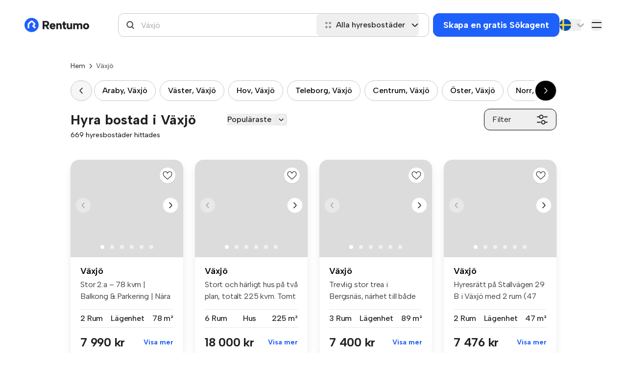

--- FILE ---
content_type: text/html; charset=utf-8
request_url: https://rentumo.se/hyresratter?location=vaxjo
body_size: 35614
content:
<!DOCTYPE html>
<html lang='sv'>
<head>
<link href='https://fonts.googleapis.com/' rel='dns-prefetch'>
<link crossorigin='true' href='https://fonts.googleapis.com/' rel='preconnect'>
<link href='https://securepubads.g.doubleclick.net' rel='dns-prefetch'>
<link crossorigin='true' href='https://securepubads.g.doubleclick.net' rel='preconnect'>
<link href='https://b-cdn.monetumo.com' rel='dns-prefetch'>
<link crossorigin='true' href='https://b-cdn.monetumo.com' rel='preconnect'>
<link href='https://gtm.rentumo.se' rel='dns-prefetch'>
<link crossorigin='true' href='https://gtm.rentumo.se' rel='preconnect'>
<meta content='text/html; charset=UTF-8' http-equiv='Content-Type'>
<meta charset='UTF-8'>
<meta content='width=device-width, initial-scale=1.0' name='viewport'>
<meta name="csrf-param" content="authenticity_token" />
<meta name="csrf-token" content="j--zY2kbt3ebQZe0CaLBo7yaG3O7i07P7VDE7Sdts2TZBv_yRNTMpboE6MCvwBMKbayAA2Moe73YbWr6YESKRQ" />
<link href='/apple-touch-icon-57x57.png' rel='apple-touch-icon-precomposed' sizes='57x57'>
<link href='/apple-touch-icon-114x114.png' rel='apple-touch-icon-precomposed' sizes='114x114'>
<link href='/apple-touch-icon-72x72.png' rel='apple-touch-icon-precomposed' sizes='72x72'>
<link href='/apple-touch-icon-144x144.png' rel='apple-touch-icon-precomposed' sizes='144x144'>
<link href='/apple-touch-icon-60x60.png' rel='apple-touch-icon-precomposed' sizes='60x60'>
<link href='/apple-touch-icon-120x120.png' rel='apple-touch-icon-precomposed' sizes='120x120'>
<link href='/apple-touch-icon-76x76.png' rel='apple-touch-icon-precomposed' sizes='76x76'>
<link href='/apple-touch-icon-152x152.png' rel='apple-touch-icon-precomposed' sizes='152x152'>
<link href='/favicon-196x196.png' rel='icon' sizes='196x196' type='/image/png'>
<link href='/favicon-96x96.png' rel='icon' sizes='96x96' type='/image/png'>
<link href='/favicon-32x32.png' rel='icon' sizes='32x32' type='/image/png'>
<link href='/favicon-16x16.png' rel='icon' sizes='16x16' type='/image/png'>
<link href='/favicon-128.png' rel='icon' sizes='128x128' type='/image/png'>
<meta content=' ' name='application-name'>
<meta content='#FFFFFF' name='msapplication-TileColor'>
<meta content='/mstile-144x144.png' name='msapplication-TileImage'>
<meta content='/mstile-70x70.png' name='msapplication-square70x70logo'>
<meta content='/mstile-150x150.png' name='msapplication-square150x150logo'>
<meta content='/mstile-310x150.png' name='msapplication-wide310x150logo'>
<meta content='/mstile-310x310.png' name='msapplication-square310x310logo'>
<meta content='2pm9s0wevd5rmyfqq5uktfm02csiob' name='facebook-domain-verification'>
<meta content='ca-pub-7205752604580889' name='google-adsense-account'>
<link href='https://fonts.gstatic.com/' rel='preconnect'>
<link crossorigin='true' href='https://fonts.gstatic.com/' rel='preconnect'>
<link rel="stylesheet" href="https://b-cdn.monetumo.com/cls-css/rentumo-se.css" />
<script async src="https://securepubads.g.doubleclick.net/tag/js/gpt.js"></script>
<script defer src="https://b-cdn.monetumo.com/bundles/rentumo-se.js"></script>

<script>

    function updateGoogleConsentMode(tcData) {

  window.gtag = window.gtag || function() { window.dataLayer.push(arguments); };

  // If gdpr does not apply, we assume consent is granted
  if (!tcData.gdprApplies) {
    gtag('consent', 'update', {
      ad_storage: 'granted',
      analytics_storage: 'granted',
      functionality_storage: 'granted',
      personalization_storage: 'granted',
      ad_personalization: 'granted',
      ad_user_data: 'granted',
      security_storage: 'granted' // always granted per Google
    });
    return;
  }

  // If gdpr applies, we need to check the consents

  const p = tcData?.purpose?.consents || {};

  const adConsent =
    p['1'] === true && p['3'] === true && p['4'] === true;

  const analyticsConsent =
    p['1'] === true && p['7'] === true;

  const functionalityConsent = p['1'] === true;

  const personalizationConsent =
    p['1'] === true && p['2'] === true;

  gtag('consent', 'update', {
    ad_storage: adConsent ? 'granted' : 'denied',
    analytics_storage: analyticsConsent ? 'granted' : 'denied',
    functionality_storage: functionalityConsent ? 'granted' : 'denied',
    personalization_storage: personalizationConsent ? 'granted' : 'denied',
    ad_personalization: personalizationConsent ? 'granted' : 'denied',
    ad_user_data: adConsent ? 'granted' : 'denied',
    security_storage: 'granted' // always granted per Google
  });
}

function handleConsentData(tcData) {

  updateGoogleConsentMode(tcData);

  // googletag.cmd.push(function () {
  //   const privacySettings = {
  //     restrictDataProcessing: false, 
  //     gdprApplies: tcData.gdprApplies,
  //     tcString: tcData.tcString,
  //   };
  //   if (tcData.uspString) {
  //     privacySettings.usPrivacy = tcData.uspString;
  //   }
  //   googletag.pubads().setPrivacySettings(privacySettings);
  // });

  // if (tcData.gdprApplies) {
  //   const consentGiven = tcData?.purpose?.consents?.['1'];
  //   if (consentGiven) {
  //     console.log('Consent granted for Purpose 1.');
  //     loadMonetumo();
  //   } else {
  //     console.warn('Consent not granted for Purpose 1.');
  //   }
  // } else {
  //   console.warn('GDPR does not apply.');
  //   loadMonetumo();
  // }
}

function waitForTcfApi(callback) {
  const checkInterval = setInterval(() => {
    if (typeof __tcfapi === 'function') {
      clearInterval(checkInterval);
      callback();
    }
  }, 100);
}

waitForTcfApi(() => {
  __tcfapi('addEventListener', 2, (tcData, success) => {
    if (
      success &&
      (tcData.eventStatus === 'tcloaded' || tcData.eventStatus === 'useractioncomplete')
    ) {
      console.log('TCF Event Data Retrieved:', tcData);
      handleConsentData(tcData);
    }
  });
});

(function() {
    var host = window.location.hostname.replaceAll('s.', '');
    var element = document.createElement('script');
    var firstScript = document.getElementsByTagName('script')[0];
    var url = 'https://cmp.inmobi.com'
      .concat('/choice/', 'XsJsa7zvGQCqL', '/', host, '/choice.js?tag_version=V3');
    var uspTries = 0;
    var uspTriesLimit = 3;
    element.async = true;
    element.type = 'text/javascript';
    element.src = url;

    firstScript.parentNode.insertBefore(element, firstScript);

    function makeStub() {
      var TCF_LOCATOR_NAME = '__tcfapiLocator';
      var queue = [];
      var win = window;
      var cmpFrame;

      function addFrame() {
        var doc = win.document;
        var otherCMP = !!(win.frames[TCF_LOCATOR_NAME]);

        if (!otherCMP) {
          if (doc.body) {
            var iframe = doc.createElement('iframe');

            iframe.style.cssText = 'display:none';
            iframe.name = TCF_LOCATOR_NAME;
            doc.body.appendChild(iframe);
          } else {
            setTimeout(addFrame, 5);
          }
        }
        return !otherCMP;
      }

      function tcfAPIHandler() {
        var gdprApplies;
        var args = arguments;

        if (!args.length) {
          return queue;
        } else if (args[0] === 'setGdprApplies') {
          if (
            args.length > 3 &&
            args[2] === 2 &&
            typeof args[3] === 'boolean'
          ) {
            gdprApplies = args[3];
            if (typeof args[2] === 'function') {
              args[2]('set', true);
            }
          }
        } else if (args[0] === 'ping') {
          var retr = {
            gdprApplies: gdprApplies,
            cmpLoaded: false,
            cmpStatus: 'stub'
          };

          if (typeof args[2] === 'function') {
            args[2](retr);
          }
        } else {
          if(args[0] === 'init' && typeof args[3] === 'object') {
            args[3] = Object.assign(args[3], { tag_version: 'V3' });
          }
          queue.push(args);
        }
      }

      function postMessageEventHandler(event) {
        var msgIsString = typeof event.data === 'string';
        var json = {};

        try {
          if (msgIsString) {
            json = JSON.parse(event.data);
          } else {
            json = event.data;
          }
        } catch (ignore) {}

        var payload = json.__tcfapiCall;

        if (payload) {
          window.__tcfapi(
            payload.command,
            payload.version,
            function(retValue, success) {
              var returnMsg = {
                __tcfapiReturn: {
                  returnValue: retValue,
                  success: success,
                  callId: payload.callId
                }
              };
              if (msgIsString) {
                returnMsg = JSON.stringify(returnMsg);
              }
              if (event && event.source && event.source.postMessage) {
                event.source.postMessage(returnMsg, '*');
              }
            },
            payload.parameter
          );
        }
      }

      while (win) {
        try {
          if (win.frames[TCF_LOCATOR_NAME]) {
            cmpFrame = win;
            break;
          }
        } catch (ignore) {}

        if (win === window.top) {
          break;
        }
        win = win.parent;
      }
      if (!cmpFrame) {
        addFrame();
        win.__tcfapi = tcfAPIHandler;
        win.addEventListener('message', postMessageEventHandler, false);
      }
    };

    makeStub();

    function makeGppStub() {
      const CMP_ID = 10;
      const SUPPORTED_APIS = [
        '2:tcfeuv2',
        '6:uspv1',
        '7:usnatv1',
        '8:usca',
        '9:usvav1',
        '10:uscov1',
        '11:usutv1',
        '12:usctv1'
      ];

      window.__gpp_addFrame = function (n) {
        if (!window.frames[n]) {
          if (document.body) {
            var i = document.createElement("iframe");
            i.style.cssText = "display:none";
            i.name = n;
            document.body.appendChild(i);
          } else {
            window.setTimeout(window.__gpp_addFrame, 10, n);
          }
        }
      };
      window.__gpp_stub = function () {
        var b = arguments;
        __gpp.queue = __gpp.queue || [];
        __gpp.events = __gpp.events || [];

        if (!b.length || (b.length == 1 && b[0] == "queue")) {
          return __gpp.queue;
        }

        if (b.length == 1 && b[0] == "events") {
          return __gpp.events;
        }

        var cmd = b[0];
        var clb = b.length > 1 ? b[1] : null;
        var par = b.length > 2 ? b[2] : null;
        if (cmd === "ping") {
          clb(
            {
              gppVersion: "1.1", // must be "Version.Subversion", current: "1.1"
              cmpStatus: "stub", // possible values: stub, loading, loaded, error
              cmpDisplayStatus: "hidden", // possible values: hidden, visible, disabled
              signalStatus: "not ready", // possible values: not ready, ready
              supportedAPIs: SUPPORTED_APIS, // list of supported APIs
              cmpId: CMP_ID, // IAB assigned CMP ID, may be 0 during stub/loading
              sectionList: [],
              applicableSections: [-1],
              gppString: "",
              parsedSections: {},
            },
            true
          );
        } else if (cmd === "addEventListener") {
          if (!("lastId" in __gpp)) {
            __gpp.lastId = 0;
          }
          __gpp.lastId++;
          var lnr = __gpp.lastId;
          __gpp.events.push({
            id: lnr,
            callback: clb,
            parameter: par,
          });
          clb(
            {
              eventName: "listenerRegistered",
              listenerId: lnr, // Registered ID of the listener
              data: true, // positive signal
              pingData: {
                gppVersion: "1.1", // must be "Version.Subversion", current: "1.1"
                cmpStatus: "stub", // possible values: stub, loading, loaded, error
                cmpDisplayStatus: "hidden", // possible values: hidden, visible, disabled
                signalStatus: "not ready", // possible values: not ready, ready
                supportedAPIs: SUPPORTED_APIS, // list of supported APIs
                cmpId: CMP_ID, // list of supported APIs
                sectionList: [],
                applicableSections: [-1],
                gppString: "",
                parsedSections: {},
              },
            },
            true
          );
        } else if (cmd === "removeEventListener") {
          var success = false;
          for (var i = 0; i < __gpp.events.length; i++) {
            if (__gpp.events[i].id == par) {
              __gpp.events.splice(i, 1);
              success = true;
              break;
            }
          }
          clb(
            {
              eventName: "listenerRemoved",
              listenerId: par, // Registered ID of the listener
              data: success, // status info
              pingData: {
                gppVersion: "1.1", // must be "Version.Subversion", current: "1.1"
                cmpStatus: "stub", // possible values: stub, loading, loaded, error
                cmpDisplayStatus: "hidden", // possible values: hidden, visible, disabled
                signalStatus: "not ready", // possible values: not ready, ready
                supportedAPIs: SUPPORTED_APIS, // list of supported APIs
                cmpId: CMP_ID, // CMP ID
                sectionList: [],
                applicableSections: [-1],
                gppString: "",
                parsedSections: {},
              },
            },
            true
          );
        } else if (cmd === "hasSection") {
          clb(false, true);
        } else if (cmd === "getSection" || cmd === "getField") {
          clb(null, true);
        }
        //queue all other commands
        else {
          __gpp.queue.push([].slice.apply(b));
        }
      };
      window.__gpp_msghandler = function (event) {
        var msgIsString = typeof event.data === "string";
        try {
          var json = msgIsString ? JSON.parse(event.data) : event.data;
        } catch (e) {
          var json = null;
        }
        if (typeof json === "object" && json !== null && "__gppCall" in json) {
          var i = json.__gppCall;
          window.__gpp(
            i.command,
            function (retValue, success) {
              var returnMsg = {
                __gppReturn: {
                  returnValue: retValue,
                  success: success,
                  callId: i.callId,
                },
              };
              event.source.postMessage(msgIsString ? JSON.stringify(returnMsg) : returnMsg, "*");
            },
            "parameter" in i ? i.parameter : null,
            "version" in i ? i.version : "1.1"
          );
        }
      };
      if (!("__gpp" in window) || typeof window.__gpp !== "function") {
        window.__gpp = window.__gpp_stub;
        window.addEventListener("message", window.__gpp_msghandler, false);
        window.__gpp_addFrame("__gppLocator");
      }
    };

    makeGppStub();

    var uspStubFunction = function() {
      var arg = arguments;
      if (typeof window.__uspapi !== uspStubFunction) {
        setTimeout(function() {
          if (typeof window.__uspapi !== 'undefined') {
            window.__uspapi.apply(window.__uspapi, arg);
          }
        }, 500);
      }
    };

    var checkIfUspIsReady = function() {
      uspTries++;
      if (window.__uspapi === uspStubFunction && uspTries < uspTriesLimit) {
        console.warn('USP is not accessible');
      } else {
        clearInterval(uspInterval);
      }
    };

    if (typeof window.__uspapi === 'undefined') {
      window.__uspapi = uspStubFunction;
      var uspInterval = setInterval(checkIfUspIsReady, 6000);
    }
  })();


</script>

<link href='https://rentumo.se/hyresratter?location=vaxjo' hreflang='sv' rel='alternate'>
<link href='https://rentumo.se/en/rentals?location=vaxjo' hreflang='en' rel='alternate'>
<link href='https://rentumo.se/hyresratter?location=vaxjo' hreflang='x-default' rel='alternate'>
<!-- / Load Google font asynchronously -->
<link href='https://fonts.googleapis.com/css2?family=Albert+Sans:wght@100;200;300;400;500;600;700;800;900&amp;family=Figtree:wght@400;500;600;700&amp;display=swap' media='print' onload='this.media=&#39;all&#39;' rel='stylesheet'>
<link href='https://fonts.googleapis.com/css2?family=Inter:wght@100..900&amp;display=swap' media='print' onload='this.media=&#39;all&#39;' rel='stylesheet'>
<link rel="stylesheet" href="https://rentumo.se/assets/application-9292834caa93cef26647836981befc5c015252ee6ba73ed6c16501e59268473c.css" data-turbo-track="reload" />
<script>
  window.dataLayer = window.dataLayer || [];
  function gtag(){dataLayer.push(arguments);}
  gtag('consent', 'default', {
    'ad_personalization': 'denied',
    'ad_storage': 'denied',
    'ad_user_data': 'denied',
    'analytics_storage': 'denied',
    'functionality_storage': 'denied',
    'personalization_storage': 'denied',
    'security_storage': 'granted',
    'wait_for_update': 500,
  });
  (function(w,d,s,l,i){w[l]=w[l]||[];w[l].push({'gtm.start':
  new Date().getTime(),event:'gtm.js'});var f=d.getElementsByTagName(s)[0],
  j=d.createElement(s),dl=l!='dataLayer'?'&l='+l:'';j.async=true;j.src=
  'https://gtm.rentumo.se/yqfpkuaw.js?id='+i+dl;f.parentNode.insertBefore(j,f);
  })(window,document,'script','dataLayer','GTM-W978T8L');
</script>
<script type="importmap" data-turbo-track="reload">{
  "imports": {
    "@rails/request.js": "https://rentumo.se/assets/requestjs-24f0bfeb89309154df2f9632869e41d6d8bb4cac1fc34c9d11c13a9e77c1594d.js",
    "application": "https://rentumo.se/assets/application-664da3f2d88a19504fc2f272cffad3a48573f5149cee32b850e87f29257d8e3b.js",
    "admin_dashboard": "https://rentumo.se/assets/admin_dashboard-5c30dd7201626f0ed8574c82974a2c2fd37df89fb2e8588664bd506f3d6bdb6f.js",
    "flowbite": "https://cdnjs.cloudflare.com/ajax/libs/flowbite/1.6.4/flowbite.turbo.min.js",
    "swiper": "https://cdn.jsdelivr.net/npm/swiper@8/swiper-bundle.min.js",
    "@popperjs/core": "https://ga.jspm.io/npm:@popperjs/core@2.11.6/lib/index.js",
    "tw-elements": "https://ga.jspm.io/npm:tw-elements@1.0.0-alpha13/dist/js/index.min.js",
    "@hotwired/turbo-rails": "https://rentumo.se/assets/turbo.min-2ff3606d0ffee7a791c45ca1a86467d4aec60224fdb0657ab6ad71fecf91e71d.js",
    "@hotwired/stimulus": "https://ga.jspm.io/npm:@hotwired/stimulus@3.2.2/dist/stimulus.js",
    "@hotwired/stimulus-loading": "https://rentumo.se/assets/stimulus-loading-3576ce92b149ad5d6959438c6f291e2426c86df3b874c525b30faad51b0d96b3.js",
    "stimulus-autocomplete": "https://ga.jspm.io/npm:stimulus-autocomplete@3.1.0/src/autocomplete.js",
    "chartkick": "https://rentumo.se/assets/chartkick-8eb76e6cbdb540d495739fce84049fd038e59e7fd55c9e08e47b0b5a74b62db4.js",
    "Chart.bundle": "https://rentumo.se/assets/Chart.bundle-545c7dd29b3aabbf63c41f01186053ea7a673254f2cbb405b88182510983ac55.js",
    "flowbite-datepicker": "https://ga.jspm.io/npm:flowbite-datepicker@1.2.2/js/main.js",
    "jstz": "https://cdnjs.cloudflare.com/ajax/libs/jstimezonedetect/1.0.7/jstz.min.js",
    "stimulus-use": "https://ga.jspm.io/npm:stimulus-use@0.52.2/dist/index.js",
    "controllers/ab_tests_controller": "https://rentumo.se/assets/controllers/ab_tests_controller-50e5b5286e648e4ed4018317550a98c3b382777e41178f006ed90fd57be404e7.js",
    "controllers/application": "https://rentumo.se/assets/controllers/application-aa1c33f6a0236de7e095fa56b6a5c326a15ad83e5ebdd96455da6af11f26f58c.js",
    "controllers/button_controller": "https://rentumo.se/assets/controllers/button_controller-96914b36d6dd7e8b65f3c2712f4dec1d065a24659bb76e1288a1928a064ab470.js",
    "controllers/chat_controller": "https://rentumo.se/assets/controllers/chat_controller-17cff70a0e73b76309eac5e41b1ff787e73751e3430bbb5a18812251bef6d51f.js",
    "controllers/clipboard_controller": "https://rentumo.se/assets/controllers/clipboard_controller-f29e7faa93de40ec0fbdd106954fca9dfaffceb9af3729ddce8333881149bb18.js",
    "controllers/contact_modal_controller": "https://rentumo.se/assets/controllers/contact_modal_controller-34df5c75f079ded50faedfbae38d004f8648bfc24e60d2e6223d2cfd955b2ffa.js",
    "controllers/countries_modal_controller": "https://rentumo.se/assets/controllers/countries_modal_controller-7a19b08f6f9d3159868526c0b60b53ff5623e1e989ba2da5c78e4f7a253d9d31.js",
    "controllers/currency_controller": "https://rentumo.se/assets/controllers/currency_controller-254e1cdce14d8e0ff9f6fd1d86005b1340eda56dc653acf19384dbbd46320db0.js",
    "controllers/edit_search_agent_controller": "https://rentumo.se/assets/controllers/edit_search_agent_controller-57e2d70d63b550d8686f72cd58b74aa0971b268894c38379484958627e2baca3.js",
    "controllers/favorite_button_controller": "https://rentumo.se/assets/controllers/favorite_button_controller-770e5c099cf4788417d1ef6cbadc17c76d47bdec8ceb1170a62bcceda82e025b.js",
    "controllers/favorite_signup_modal_controller": "https://rentumo.se/assets/controllers/favorite_signup_modal_controller-65ea959f403840a6c9d44dabb2201fe989e521fd0aeb408b9c7dfc682d1a12cc.js",
    "controllers/filepond": "https://rentumo.se/assets/controllers/filepond-6c7460d136591c6aa3d99784e620b91240ada57b909f091062641eaceec44291.js",
    "controllers/filters_controller": "https://rentumo.se/assets/controllers/filters_controller-475c90a378ce83505ea70391ca91c3943ba73e48cac6ea2f233744051057ad10.js",
    "controllers/flash_controller": "https://rentumo.se/assets/controllers/flash_controller-a61005c032031835837647de3a1c1de44968bbd335085fb0982c0185e95a5047.js",
    "controllers/gallery_swiper_controller": "https://rentumo.se/assets/controllers/gallery_swiper_controller-c23a288e0731582131bac616d77dd73b337f2d0fbe1a98b1b3e8a771da1edcfb.js",
    "controllers/image_loader_controller": "https://rentumo.se/assets/controllers/image_loader_controller-ada40093989c55232d8d7c1fbaa7cfc3cc22089151faf0e87f1ccc4af16b38fb.js",
    "controllers": "https://rentumo.se/assets/controllers/index-119fad9e0503eb4359d76d77249cb804e097f5d0c1d6fca03446f1485c1a57a9.js",
    "controllers/landlord_signup_modal_controller": "https://rentumo.se/assets/controllers/landlord_signup_modal_controller-ffe463c4890a90ce4b650512b3f5b909d073c40f8165ff935152134458cc579b.js",
    "controllers/listing_datepicker_controller": "https://rentumo.se/assets/controllers/listing_datepicker_controller-e6ec91346597d8bd0aca54cc79d5974fd55fe2053fa5c9528f0a1d162ff600b2.js",
    "controllers/listings_lazy_load_controller": "https://rentumo.se/assets/controllers/listings_lazy_load_controller-867854840afcc396e697effa29c07b5edc99b070e9d125612ecec5b861a02dff.js",
    "controllers/locations_autocomplete_controller": "https://rentumo.se/assets/controllers/locations_autocomplete_controller-6f244678e0901e9b9d2a4c1da6d047ae7dbf347d44b046b60abd5d11234bb970.js",
    "controllers/mapbox_controller": "https://rentumo.se/assets/controllers/mapbox_controller-62bd2be26a29d3dc0d81729f780db5d59d29817ef23b7e81eec92b8870c4f999.js",
    "controllers/mapbox_shape_controller": "https://rentumo.se/assets/controllers/mapbox_shape_controller-22cc289f74854fa789eb585baf96f9dd05a3f108e25e430853d2cac006cf18c7.js",
    "controllers/mixin": "https://rentumo.se/assets/controllers/mixin-8ec5eb347162dd1ef3e551981cf8985594f226b02d67674d1b78da3d1c5411f4.js",
    "controllers/mobile_autocomplete_layout_controller": "https://rentumo.se/assets/controllers/mobile_autocomplete_layout_controller-61b99a822d2d34aa3bc4eda92ecd387feb53c31606ef744bd63ec0b942004a66.js",
    "controllers/modal_controller": "https://rentumo.se/assets/controllers/modal_controller-1651a4bbbf843b54dff738ee5b3b30a97c2d68a5c770e1ba4a628c6a5ee6243f.js",
    "controllers/partnerships_controller": "https://rentumo.se/assets/controllers/partnerships_controller-973838720eed52afe9d9030103b2e8c662dbfac5f7f18ef0a54b536fe0cd87db.js",
    "controllers/payment_method_links_controller": "https://rentumo.se/assets/controllers/payment_method_links_controller-af47b8bed00c00b7fcc403d3509503c88ddee50b36b637dddf1bbb82d3a0874e.js",
    "controllers/payment_modal_controller": "https://rentumo.se/assets/controllers/payment_modal_controller-e1261ade5a93aebba89c3ca251d6a12a2ac6fb6141e9e3f4b5f1e6e9d4674e53.js",
    "controllers/popper_controller": "https://rentumo.se/assets/controllers/popper_controller-956655e2a13d70b0276aa52633c98eaf56156475bdd6be0e59e387f7c02c8193.js",
    "controllers/rent_price_modal_controller": "https://rentumo.se/assets/controllers/rent_price_modal_controller-4a8f11eed471d2bb4adec836cf2a6c6c4c12ef7b31856e466bfc7b708fe939e9.js",
    "controllers/reports_controller": "https://rentumo.se/assets/controllers/reports_controller-49fc81dfeebb05059c0888549ae9b984e8ee01073c9cc50f63e41d5005e8817b.js",
    "controllers/room_size_modal_controller": "https://rentumo.se/assets/controllers/room_size_modal_controller-671aaf2077e108bd951565bad1b7514b927a52f9dd6e17b8b11c27340f51b4a1.js",
    "controllers/scroll_controller": "https://rentumo.se/assets/controllers/scroll_controller-cff02c41ef874442d19923e3e22194ef670b1b3470f26abd96f775fa79473e72.js",
    "controllers/search_agent_confirmation_controller": "https://rentumo.se/assets/controllers/search_agent_confirmation_controller-9590a5ae11ecf5a734fdbb8519a6871c6d343e1bd7df78190751d1163c4186ae.js",
    "controllers/select_lang_controller": "https://rentumo.se/assets/controllers/select_lang_controller-4f2b5f20aae3652a391709346de0fcac7e9f03731449d49bbe8803ff803c8a7c.js",
    "controllers/select_option_controller": "https://rentumo.se/assets/controllers/select_option_controller-8a75f17573a2245d647facd24f2fb147fce84b4b349e41ba7b868e89693ea666.js",
    "controllers/selfies_controller": "https://rentumo.se/assets/controllers/selfies_controller-7deccbe3b5155dee9f3bf4e22e5f3f926aaaacb2e3bd7e6b46f2d95e4ae7542c.js",
    "controllers/signup_modal_controller": "https://rentumo.se/assets/controllers/signup_modal_controller-2262ca3b4c191b8a58c7b5d65f848f1f13be6a292c741d46bb3f2a383c350506.js",
    "controllers/spider_drops_modal_controller": "https://rentumo.se/assets/controllers/spider_drops_modal_controller-11cc3895e968d215e425ca99e90a805feb390fc8fe9deeee3f38ed2946e22bbe.js",
    "controllers/spider_errors_qa_modal_controller": "https://rentumo.se/assets/controllers/spider_errors_qa_modal_controller-2c5b403ee7475b4a03f27013c14557e9cf0a73f2d57f8e22757cd57eb376a176.js",
    "controllers/spider_qa_modal_controller": "https://rentumo.se/assets/controllers/spider_qa_modal_controller-3b76bcbbea9d69d5f764faf2d846549e532ed3d029ca15142bcdec0f4c976a5a.js",
    "controllers/spiders_listings_stats_controller": "https://rentumo.se/assets/controllers/spiders_listings_stats_controller-317ef787799f63a183e378b35c59d74257c90e4536503fe5b21426b4eb076f62.js",
    "controllers/subscription_complaints_controller": "https://rentumo.se/assets/controllers/subscription_complaints_controller-b4fdb44416683d6592b151d54b6176cbe1717d88758df324702ffa621cb92b57.js",
    "controllers/swiper_wrapper_controller": "https://rentumo.se/assets/controllers/swiper_wrapper_controller-b02cbdf5e7cd3445db6327c3fed51c95a06a5fd1aa409ee174b5ef4aa9444618.js",
    "controllers/tenants_filters_controller": "https://rentumo.se/assets/controllers/tenants_filters_controller-3479fc760aaf5c0dc84c3e120bc3e7866d9863fe6ed6fdb402ba418f80aa01c0.js",
    "controllers/top_cities_controller": "https://rentumo.se/assets/controllers/top_cities_controller-14d009a4cedd8ece80827bf1f22cec55e83c0856f066e486b733044885827c17.js",
    "controllers/top_cities_select_controller": "https://rentumo.se/assets/controllers/top_cities_select_controller-74c521fffd2c974510480acc382b81a58d95a121162b2d60e61c9e598799a65c.js",
    "controllers/truncation_controller": "https://rentumo.se/assets/controllers/truncation_controller-649deb11ab375dbe45d784362258fad12544d5e5f638c80aeb44e1a054388575.js",
    "controllers/unsubscribe_page_controller": "https://rentumo.se/assets/controllers/unsubscribe_page_controller-265fae73ebf5c66ebb7b63511a53071aba300e3fbaeb68ffd198f39d64789b0c.js",
    "controllers/user_image_controller": "https://rentumo.se/assets/controllers/user_image_controller-24baa5405c68af6a78992554f88d02daa45132486b3b765b8e21f03ddf77d148.js",
    "controllers/verification_controller": "https://rentumo.se/assets/controllers/verification_controller-6997a0dc6465ee67f707de44a13a4439fd84bae8a7fe43c1ca4a224c008b153d.js"
  }
}</script>
<link rel="modulepreload" href="https://rentumo.se/assets/application-664da3f2d88a19504fc2f272cffad3a48573f5149cee32b850e87f29257d8e3b.js">
<link rel="modulepreload" href="https://rentumo.se/assets/admin_dashboard-5c30dd7201626f0ed8574c82974a2c2fd37df89fb2e8588664bd506f3d6bdb6f.js">
<link rel="modulepreload" href="https://rentumo.se/assets/turbo.min-2ff3606d0ffee7a791c45ca1a86467d4aec60224fdb0657ab6ad71fecf91e71d.js">
<link rel="modulepreload" href="https://rentumo.se/assets/stimulus-loading-3576ce92b149ad5d6959438c6f291e2426c86df3b874c525b30faad51b0d96b3.js">
<script src="https://rentumo.se/assets/es-module-shims.min-c3dda4246db91aaf0475e98a220a76b7d41d9e992dcb3b90cd9a469dbf1048fa.js" async="async" data-turbo-track="reload"></script>
<script type="module">import "application"</script>
<script>
  window.stripePublishableKey = "pk_live_51RJXaYLZh6b81i5PUva5WWpUaTaXsX5XCJdlsLdrzJUNXfmn55mYrbxMkK36oAdj5ONLs6ZrsKmdZEHsTjfvqPXN00z7vUFiPM";
</script>
<script>
  window.imgLoadErrors = [];
  window.checkBackgroundImages = [];
</script>
<title>Hyra lägenhet - Hitta 35 100 lediga bostäder | Rentumo</title>
<meta name="description" content="Hitta din nästa hyresbostad här. Vi har mer än 35 100 lediga hyresbostäder. Hitta ditt nästa hem här.">
<link rel="canonical" href="https://rentumo.se/hyresratter">
<meta name="robots" content="noindex, nofollow">
<meta property="og:title" content="Hyra lägenhet - Hitta 35 100 lediga bostäder">
<meta property="og:description" content="Hitta din nästa hyresbostad här. Vi har mer än 35 100 lediga hyresbostäder. Hitta ditt nästa hem här.">
<meta property="og:type" content="website">
<meta property="og:url" content="https://rentumo.se/hyresratter?location=vaxjo">
<meta property="og:site_name" content="Rentumo">
<link href='https://rentumo.se/hyresratter?location=vaxjo&amp;page=2' rel='next'>

</head>
<body class='font-Albert flex flex-col min-h-screen'>
<div class='mobile-screen-flag hidden'>
<div class='mobile-autocomplete-layout' data-controller='mobile-autocomplete-layout' style='padding-top: 0px;'>
<button class='close-autocomplete' data-action='mobile-autocomplete-layout#closeLayout'>
<img alt='Stäng autoslutförande' class='inline-block w-5 h-5' src='/image/back-right-arrow.svg'>
</button>
<div class='search-panel'>
<div class='input-anchor mobile-autocomplete-input-controls'></div>
</div>
</div>
</div>



<div class='out-content mt-[137px] md:mt-[172px] xl:mt-[102px]'>
<header class='fixed top-0 bg-white w-full py-[18px] sm:py-[16px] md:py-[26px] xl:px-[50px] xl:px-[120px] md:px-[72px] px-[10px] z-[21]' data-frame-url='/frame' data-partial-path='listings/header' id='header'>
<div class='flex flex-wrap xl:flex-nowrap items-center justify-between mx-auto max-w-[1440px]'>
<div class='flex w-full items-center xl:w-auto'>
<a class='flex order-2 mr-auto items-center shrink-0 max-w-[78px] sm:max-w-[132px] 2xl:max-w-[160px]' href='/'>
<img alt='Rentumo' class='hidden lg:block md:h-[50px] h-[32px]' height='32px' src='/image/logo.svg'>
<img alt='Rentumo' class='block lg:hidden md:h-[32px]' height='32px' src='/image/logo-icon.svg'>
</a>
<button class='menu-btn inline-flex items-center p-0 mr-2 text-xl text-gray-500 rounded-lg lg:mr-3 lg:text-2xl xl:hidden' type='button'>
<svg fill='none' height='1em' viewbox='0 0 32 32' width='1em' xmlns='http://www.w3.org/2000/svg'>
<rect fill='#202224' height='2.66667' rx='1.33333' width='26.6667' x='2.66602' y='8'></rect>
<rect fill='#202224' height='2.66667' rx='1.33333' width='26.6667' x='2.66602' y='21.3359'></rect>
</svg>
</button>
<a aria-current='page ' class='order-3 bg-blue_reg border-blue_reg border border-solid text-white flex items-center justify-center font-bold text-xs font-Albert h-7 px-2 rounded-lg whitespace-nowrap lg:px-3 lg:ml-5 xl:hidden hover:bg-transparent hover:text-blue_reg tracking-[-0.01em] ml-1' href='/sokagenter/ny'>
Skapa en gratis Sökagent
</a>
<div class='order-4 ml-3 lg:hidden'>
<div class='flex flex-col md:flex-row'>
<div class='static sm:relative' data-controller='select-lang'>
<button class='dropdown-btn flex items-center relative z-[1000]' data-action='click-&gt;select-lang#show' data-backdrop='true' data-select-lang-target='button' href='#' type='button'>
<img alt='' class='w-[24px] h-[24px]' src='/image/sv.svg'>
<img alt='' class='hidden md:block mx-3' src='/image/down-arrow-gray.svg'>
</button>
<div class='dropdown-language hidden border border-solid border-gray_border rounded-2xl bg-white absolute sm:left-auto sm:right-0 right-auto sm:translate-x-0 mt-4 left-1/2 -translate-x-1/2 sm:w-max w-[90%] px-[18px] z-[1000]' data-select-lang-target='dropdown'>
<a class='border-solid border-border_color flex items-center gap-2 text-black_peatl font-inter font-normal text-base py-3 tracking-[-0.16px]' href='https://rentumo.se/hyresratter?location=vaxjo'>
<img alt='sv' class='w-[24px]' src='/image/sv.svg'>
Svenska
</a>
<a class='border-solid border-border_color flex items-center gap-2 text-black_peatl font-inter font-normal text-base py-3 border-t tracking-[-0.16px]' href='https://rentumo.se/en/rentals?location=vaxjo'>
<img alt='en' class='w-[24px]' src='/image/en.svg'>
English
</a>
</div>
</div>
</div>

</div>
</div>
<div class='w-full items-center order-3 mt-5 xl:flex xl:mt-0 xl:ml-20 xl:justify-between' id='navbar-default'>
<div class='header-element with-search-icon w-full xl:flex-grow'>
<div class='locations-autocomplete' data-controller='locations-autocomplete' data-locations-autocomplete-action-value='navigate' data-locations-autocomplete-delay-value='500' data-locations-autocomplete-min-length-value='2' data-locations-autocomplete-url-value='/locations' role='combobox'>
<div class='flex items-center' style='height: 100%;'>
<div class='search-icon'>
<img alt='Ikon för sökning' src='/image/icon_search.svg'>
</div>
<input data-locations-autocomplete-target='input' placeholder='Växjö' type='text' value=''>

<div class='flex items-center input-controls hidden'>
<button class='clear-search mr-3' data-action='locations-autocomplete#clearSearch' style='width: 32px; visibility: hidden;'>
<img alt='Ikon för sökning' src='/image/close-circle-filled-grey.svg'>
</button>
<div class='mr-4 down-blue-iconplace'>
<img alt='Ikon för sökning' src='/image/down-blue.svg' style='transform: rotate(180deg); width: 20px;'>
</div>
</div>
</div>
<div class='suggestions-wrapper'>
<ul class='suggestions' data-locations-autocomplete-target='results'></ul>
</div>
<div class='default-locations'>
<ul class='suggestions'>
<li data-locations-autocomplete-value='1991' role='option'>
<a data-action='click-&gt;locations-autocomplete#selectDefaultLocation'>
<div class='locations-autocomplete--suggestion'>
<img alt='Ikon för sökning' class='hidden w-5 h-5' src='/image/icon_search.svg' style='opacity: 0.5'>
<div class='suggestion-title' data-bbox='57.5472326,11.8070171,57.8672326,12.1270171' data-latitude='57.5605842177' data-location='1991' data-location-slug='goteborg' data-longitude='11.9644464576' data-path='/hyresratter?location=goteborg'>
Göteborg
</div>
</div>
</a>
</li>

<li data-locations-autocomplete-value='1990' role='option'>
<a data-action='click-&gt;locations-autocomplete#selectDefaultLocation'>
<div class='locations-autocomplete--suggestion'>
<img alt='Ikon för sökning' class='hidden w-5 h-5' src='/image/icon_search.svg' style='opacity: 0.5'>
<div class='suggestion-title' data-bbox='59.2272559,17.7606917,59.4402838,18.2000673' data-latitude='59.2910326669' data-location='1990' data-location-slug='stockholm' data-longitude='18.0271260958' data-path='/hyresratter?location=stockholm'>
Stockholm
</div>
</div>
</a>
</li>

<li data-locations-autocomplete-value='1995' role='option'>
<a data-action='click-&gt;locations-autocomplete#selectDefaultLocation'>
<div class='locations-autocomplete--suggestion'>
<img alt='Ikon för sökning' class='hidden w-5 h-5' src='/image/icon_search.svg' style='opacity: 0.5'>
<div class='suggestion-title' data-bbox='59.4510992,16.3863679,59.7710992,16.7063679' data-latitude='59.5717870474' data-location='1995' data-location-slug='vasteras' data-longitude='16.4962180008' data-path='/hyresratter?location=vasteras'>
Västerås
</div>
</div>
</a>
</li>

<li data-locations-autocomplete-value='1992' role='option'>
<a data-action='click-&gt;locations-autocomplete#selectDefaultLocation'>
<div class='locations-autocomplete--suggestion'>
<img alt='Ikon för sökning' class='hidden w-5 h-5' src='/image/icon_search.svg' style='opacity: 0.5'>
<div class='suggestion-title' data-bbox='55.5479606,12.9109073,55.6520233,13.1295052' data-latitude='55.4994234852' data-location='1992' data-location-slug='malmo' data-longitude='12.9330020025' data-path='/hyresratter?location=malmo'>
Malmö
</div>
</div>
</a>
</li>

<li data-locations-autocomplete-value='1998' role='option'>
<a data-action='click-&gt;locations-autocomplete#selectDefaultLocation'>
<div class='locations-autocomplete--suggestion'>
<img alt='Ikon för sökning' class='hidden w-5 h-5' src='/image/icon_search.svg' style='opacity: 0.5'>
<div class='suggestion-title' data-bbox='55.8842098,12.543706,56.2042098,12.863706' data-latitude='55.9764517763' data-location='1998' data-location-slug='helsingborg' data-longitude='12.7545401842' data-path='/hyresratter?location=helsingborg'>
Helsingborg
</div>
</div>
</a>
</li>

<li data-locations-autocomplete-value='1996' role='option'>
<a data-action='click-&gt;locations-autocomplete#selectDefaultLocation'>
<div class='locations-autocomplete--suggestion'>
<img alt='Ikon för sökning' class='hidden w-5 h-5' src='/image/icon_search.svg' style='opacity: 0.5'>
<div class='suggestion-title' data-bbox='58.956517,14.7605937,59.5237523,15.7982404' data-latitude='59.223479407' data-location='1996' data-location-slug='orebro' data-longitude='15.1915023564' data-path='/hyresratter?location=orebro'>
Örebro
</div>
</div>
</a>
</li>

<li data-locations-autocomplete-value='1993' role='option'>
<a data-action='click-&gt;locations-autocomplete#selectDefaultLocation'>
<div class='locations-autocomplete--suggestion'>
<img alt='Ikon för sökning' class='hidden w-5 h-5' src='/image/icon_search.svg' style='opacity: 0.5'>
<div class='suggestion-title' data-bbox='59.7306328,17.0799315,60.1861597,18.4733592' data-latitude='59.7522803863' data-location='1993' data-location-slug='uppsala' data-longitude='17.6900122705' data-path='/hyresratter?location=uppsala'>
Uppsala
</div>
</div>
</a>
</li>

<li data-locations-autocomplete-value='1997' role='option'>
<a data-action='click-&gt;locations-autocomplete#selectDefaultLocation'>
<div class='locations-autocomplete--suggestion'>
<img alt='Ikon för sökning' class='hidden w-5 h-5' src='/image/icon_search.svg' style='opacity: 0.5'>
<div class='suggestion-title' data-bbox='58.2498135,15.4645252,58.5698135,15.7845252' data-latitude='58.3511238847' data-location='1997' data-location-slug='linkoping' data-longitude='15.5379400349' data-path='/hyresratter?location=linkoping'>
Linköping
</div>
</div>
</a>
</li>

<li data-locations-autocomplete-value='3969' role='option'>
<a data-action='click-&gt;locations-autocomplete#selectDefaultLocation'>
<div class='locations-autocomplete--suggestion'>
<img alt='Ikon för sökning' class='hidden w-5 h-5' src='/image/icon_search.svg' style='opacity: 0.5'>
<div class='suggestion-title' data-bbox='59.135275,17.873817,59.266539,18.100891' data-latitude='59.14102352' data-location='3969' data-location-slug='huddinge' data-longitude='18.024424916' data-path='/hyresratter?location=huddinge'>
Huddinge
</div>
</div>
</a>
</li>

<li data-locations-autocomplete-value='1999' role='option'>
<a data-action='click-&gt;locations-autocomplete#selectDefaultLocation'>
<div class='locations-autocomplete--suggestion'>
<img alt='Ikon för sökning' class='hidden w-5 h-5' src='/image/icon_search.svg' style='opacity: 0.5'>
<div class='suggestion-title' data-bbox='57.5390886,13.6365223,58.1910439,14.6535194' data-latitude='57.6844603391' data-location='1999' data-location-slug='jonkoping' data-longitude='14.1038069947' data-path='/hyresratter?location=jonkoping'>
Jönköping
</div>
</div>
</a>
</li>

</ul>
</div>
</div>
<button class='mr-5 text-black_peatl whitespace-nowrap hidden xl:flex focus:ring-4 focus:outline-none focus:ring-transparent font-medium rounded-lg text-base px-4 text-center items-center dark:bg-blue-600 dark:hover:bg-blue-700 dark:focus:ring-blue-800 py-2.5' data-dropdown-toggle='dropdown' id='dropdownDefaultButton' type='button'><img alt='Menyikon' class='inline-block mr-2' src='/image/menu.svg'>Alla hyresbostäder
<svg class='ml-3 shrink-0' fill='none' height='16' viewbox='0 0 16 16' width='16' xmlns='http://www.w3.org/2000/svg'>
<path d='M13.28 5.96875L8.9333 10.3154C8.41997 10.8288 7.57997 10.8288 7.06664 10.3154L2.71997 5.96875' stroke='#202224' stroke-linecap='round' stroke-linejoin='round' stroke-miterlimit='10' stroke-width='2'></path>
</svg>
</button>
<!-- Dropdown menu -->
<div class='z-10 hidden bg-white divide-y divide-gray-100 rounded-lg shadow w-44 dark:bg-gray-700' data-controller='filters' id='dropdown'>
<ul aria-labelledby='dropdownDefaultButton' class='py-2 text-sm text-gray-700 dark:text-gray-200'>
<li>
<a class='block px-4 py-2 hover:bg-gray-100 dark:hover:bg-gray-600 dark:hover:text-white font-bold' data-action='click-&gt;filters#redirectToSelectedPage' data-target-url='https://rentumo.se/hyresratter/vaxjo' href='#'>Alla hyresbostäder</a>
</li>
<li>
<a class='block px-4 py-2 hover:bg-gray-100 dark:hover:bg-gray-600 dark:hover:text-white' data-action='click-&gt;filters#redirectToSelectedPage' data-target-url='https://rentumo.se/hyra-lagenhet/vaxjo' href='#'>Lägenheter</a>
</li>
<li>
<a class='block px-4 py-2 hover:bg-gray-100 dark:hover:bg-gray-600 dark:hover:text-white' data-action='click-&gt;filters#redirectToSelectedPage' data-target-url='https://rentumo.se/hyra-hus/vaxjo' href='#'>Hus</a>
</li>
<li>
<a class='block px-4 py-2 hover:bg-gray-100 dark:hover:bg-gray-600 dark:hover:text-white' data-action='click-&gt;filters#redirectToSelectedPage' data-target-url='https://rentumo.se/hyra-rum/vaxjo' href='#'>Rum</a>
</li>
<li>
<a class='block px-4 py-2 hover:bg-gray-100 dark:hover:bg-gray-600 dark:hover:text-white' data-action='click-&gt;filters#redirectToSelectedPage' data-target-url='https://rentumo.se/hyra-stuga/vaxjo' href='#'>Stugor</a>
</li>
</ul>
</div>
</div>
<a aria-current='page ' class='bg-blue_reg border-blue_reg border border-solid text-white flex items-center justify-center font-bold text-lg font-Albert h-12 px-5 rounded-xl whitespace-nowrap ml-2 2xl:mr-4 hover:bg-transparent hover:text-blue_reg hidden xl:flex xl:w-[30%] tracking-[-0.01em]' href='/sokagenter/ny'>
Skapa en gratis Sökagent
</a>
<div class='hidden xl:block xl:w-[7%]'>
<div class='flex flex-col md:flex-row'>
<div class='static sm:relative' data-controller='select-lang'>
<button class='dropdown-btn flex items-center relative z-[1000]' data-action='click-&gt;select-lang#show' data-select-lang-target='button' href='#' type='button'>
<img alt='' class='w-[24px] h-[24px]' src='/image/sv.svg'>
<img alt='' class='hidden md:block mx-3' src='/image/down-arrow-gray.svg'>
</button>
<div class='dropdown-language hidden border border-solid border-gray_border rounded-2xl bg-white absolute sm:left-auto sm:right-0 right-auto sm:translate-x-0 mt-4 left-1/2 -translate-x-1/2 sm:w-max w-[90%] px-[18px] z-[1000]' data-select-lang-target='dropdown'>
<a class='border-solid border-border_color flex items-center gap-2 text-black_peatl font-inter font-normal text-base py-3 tracking-[-0.16px]' href='https://rentumo.se/hyresratter?location=vaxjo'>
<img alt='sv' class='w-[24px]' src='/image/sv.svg'>
Svenska
</a>
<a class='border-solid border-border_color flex items-center gap-2 text-black_peatl font-inter font-normal text-base py-3 border-t tracking-[-0.16px]' href='https://rentumo.se/en/rentals?location=vaxjo'>
<img alt='en' class='w-[24px]' src='/image/en.svg'>
English
</a>
</div>
</div>
</div>

</div>
<div class='hidden xl:flex flex-row xl:w-min-[20%]'>
<button class='menu-btn xl:inline-flex hidden items-center p-0 ml-5 text-sm text-gray-500 rounded-lg' type='button'>
<svg fill='none' height='24' viewbox='0 0 32 32' width='24' xmlns='http://www.w3.org/2000/svg'>
<rect fill='#202224' height='2.66667' rx='1.33333' width='26.6667' x='2.66602' y='8'></rect>
<rect fill='#202224' height='2.66667' rx='1.33333' width='26.6667' x='2.66602' y='21.3359'></rect>
</svg>
</button>
</div>
</div>
</div>
</header>

<div class='md:text-center w-full lg:w-2/3'></div>
<!-- / Mobile property type filters -->
<div class='xl:hidden block border-b border-solid pt-[0] border-border_color/0.6'>
<div class='mx-auto max-w-[1440px]'>
<div class='lg:overflow-hidden overflow-x-scroll overflow-y-hidden scrollbar-hide pb-[1px] mr-4'>
<ul class='flex items-center lg:w-full 2xl:px-0 pl-6 -mx-3 lg:px-[72px] md:pl-[72px] -mb-0.5' data-controller='filters'>
<li class='xl:px-3 px-2 max-h-[64px] mb-[-2px]'>
<a class='whitespace-nowrap text-lg px-6 font-Albert font-medium text-text_black bg-white border-b-2 border-solid rounded-none w-full flex items-center justify-center pt-[15px] pb-[15px] border-black_peatl' data-action='click-&gt;filters#redirectToSelectedPage' data-target-url='https://rentumo.se/hyresratter'><img alt='Ikon för alla egenskaper' class='xl:mr-6 mr-4' src='/image/properties-icon.svg'>Alla bostäder
</a>
</li>
<li class='xl:px-3 px-2 max-h-[64px] mb-[-2px]'>
<a class='whitespace-nowrap text-lg px-6 font-Albert font-medium text-text_black bg-white border-b-2 border-solid rounded-none w-full flex items-center justify-center pt-[15px] pb-[15px] border-transparent' data-action='click-&gt;filters#redirectToSelectedPage' data-target-url='https://rentumo.se/hyra-lagenhet' href='https://rentumo.se/hyra-lagenhet'>
<img alt='Lägenhet' class='xl:mr-6 mr-4 max-h-[32px]' src='/image/apartment-icon.svg'>
Lägenheter
</a>
</li>
<li class='xl:px-3 px-2 max-h-[64px] mb-[-2px]'>
<a class='whitespace-nowrap text-lg px-6 font-Albert font-medium text-text_black bg-white border-b-2 border-solid rounded-none w-full flex items-center justify-center pt-[15px] pb-[15px] border-transparent' data-action='click-&gt;filters#redirectToSelectedPage' data-target-url='https://rentumo.se/hyra-hus' href='https://rentumo.se/hyra-hus'>
<img alt='Hus' class='xl:mr-6 mr-4 max-h-[32px]' src='/image/house-icon.svg'>
Hus
</a>
</li>
<li class='xl:px-3 px-2 max-h-[64px] mb-[-2px]'>
<a class='whitespace-nowrap text-lg px-6 font-Albert font-medium text-text_black bg-white border-b-2 border-solid rounded-none w-full flex items-center justify-center pt-[15px] pb-[15px] border-transparent' data-action='click-&gt;filters#redirectToSelectedPage' data-target-url='https://rentumo.se/hyra-rum' href='https://rentumo.se/hyra-rum'>
<img alt='Rum' class='xl:mr-6 mr-4 max-h-[32px]' src='/image/room-icon.svg'>
Rum
</a>
</li>
</ul>
</div>
</div>
</div>

<section class='lg:pb-0 relative lg:pt-[20px] pt-[20px] pb-[15px] xl:mx-[120px] lg:mx-[50px] md:mx-[72px] px-[24px] z-1'>
<div class='max-w-[1440px] mx-auto'>
<script type='application/ld+json'>{"@context":"https://schema.org","@type":"BreadcrumbList","itemListElement":[{"@type":"ListItem","position":1,"name":"Hem","item":"https://rentumo.se/"},{"@type":"ListItem","position":2,"name":"Växjö"}]}</script>
<nav aria-label='Breadcrumb' class='mx-auto overflow-x-scroll no-scrollbar mb-[18px] mr-[-24px] pr-[24px]'>
<ol class='inline-flex items-center space-x-1 whitespace-nowrap'>
<li class='inline-flex items-center'>
<a class='mr-2 text-sm font-medium text-text_black hover:text-blue_reg' href='https://rentumo.se/'>
Hem
</a>
<svg class='mr-1' fill='none' height='10' viewbox='0 0 6 10' width='6' xmlns='http://www.w3.org/2000/svg'>
<path d='M1.45496 8.95906L4.71496 5.69906C5.09996 5.31406 5.09996 4.68406 4.71496 4.29906L1.45496 1.03906' stroke='#202224' stroke-linecap='round' stroke-linejoin='round' stroke-miterlimit='10' stroke-width='1.2'></path>
</svg>
</li>
<li aria-current='page' class='inline-flex items-center'>
<span class='text-sm font-medium text-text_black inline-block opacity-[0.8]'>
Växjö
</span>
</li>
</ol>
</nav>

<div class='mb-[30px] empty:hidden'></div>
<section class='mb-4 max-w-[1440px]'>
<!-- / desktop view -->
<div class='hidden md:flex justify-between mx-auto'>
<div aria-disabled='true' class='swiper-button-disabled flex-none w-11 border-solid border-border_color py-3 px-3 inline-flex items-center justify-center rounded-full border bg-white after:content-[none] opacity-[1] md:flex hidden' id='location-swiper-button-prev'>
<img alt='Visa tidigare' class='md:h-[16px] h-[14px]' src='/image/icon-arrow-down.svg'>
</div>
<div class='overflow-hidden' id='location-swiper'>
<div class='swiper-wrapper flex' id='swiper-locations-wrapper'>
<a class='swiper-slide w-min nowrap border border-border_color border-solid rounded-3xl py-2 px-4 mx-1 font-medium' href='/hyresratter/araby-vaxjo'>
Araby, Växjö
</a>
<a class='swiper-slide w-min nowrap border border-border_color border-solid rounded-3xl py-2 px-4 mx-1 font-medium' href='/hyresratter/vaster-vaxjo'>
Väster, Växjö
</a>
<a class='swiper-slide w-min nowrap border border-border_color border-solid rounded-3xl py-2 px-4 mx-1 font-medium' href='/hyresratter/hov-vaxjo'>
Hov, Växjö
</a>
<a class='swiper-slide w-min nowrap border border-border_color border-solid rounded-3xl py-2 px-4 mx-1 font-medium' href='/hyresratter/teleborg-vaxjo'>
Teleborg, Växjö
</a>
<a class='swiper-slide w-min nowrap border border-border_color border-solid rounded-3xl py-2 px-4 mx-1 font-medium' href='/hyresratter/centrum-vaxjo'>
Centrum, Växjö
</a>
<a class='swiper-slide w-min nowrap border border-border_color border-solid rounded-3xl py-2 px-4 mx-1 font-medium' href='/hyresratter/oster-vaxjo'>
Öster, Växjö
</a>
<a class='swiper-slide w-min nowrap border border-border_color border-solid rounded-3xl py-2 px-4 mx-1 font-medium' href='/hyresratter/norr-vaxjo'>
Norr, Växjö
</a>
<a class='swiper-slide w-min nowrap border border-border_color border-solid rounded-3xl py-2 px-4 mx-1 font-medium' href='/hyresratter/soder-vaxjo'>
Söder, Växjö
</a>
<a class='swiper-slide w-min nowrap border border-border_color border-solid rounded-3xl py-2 px-4 mx-1 font-medium' href='/hyresratter/bergsnas-vaxjo-45c8e92c-7828-4d96-af54-54d0bd2d057e'>
Bergsnäs, Växjö
</a>
<a class='swiper-slide w-min nowrap border border-border_color border-solid rounded-3xl py-2 px-4 mx-1 font-medium' href='/hyresratter/vastra-mark-vaxjo'>
Västra Mark, Växjö
</a>
</div>
</div>
<div class='ml-auto w-11 flex-none border-solid border-border_color py-3 px-3 inline-flex items-center justify-center rounded-full border bg-white after:content-[none] opacity-[1] md:flex hidden' id='location-swiper-button-next'>
<img alt='Visa nästa' class='md:h-[16px] h-[14px]' src='/image/arrow-right.svg'>
</div>
</div>
<!-- /mobile view -->
<div class='block md:hidden'>
<div class='lg:overflow-hidden overflow-scroll scrollbar-hide ml-[-24px] mr-[-24px] pl-[20px]'>
<div class='flex items-center lg:w-full 2xl:px-0 pl-3 -mx-3 w-[992px] lg:px-[72px] md:pl-[72px]'>
<a class='swiper-slide flex-1 nowrap border border-border_color border-solid rounded-3xl py-2 px-4 w-full font-medium' href='/hyresratter/araby-vaxjo'>
Araby, Växjö
</a>
<a class='swiper-slide flex-1 nowrap border border-border_color border-solid rounded-3xl py-2 px-4 w-full font-medium mx-1' href='/hyresratter/vaster-vaxjo'>
Väster, Växjö
</a>
<a class='swiper-slide flex-1 nowrap border border-border_color border-solid rounded-3xl py-2 px-4 w-full font-medium mx-1' href='/hyresratter/hov-vaxjo'>
Hov, Växjö
</a>
<a class='swiper-slide flex-1 nowrap border border-border_color border-solid rounded-3xl py-2 px-4 w-full font-medium mx-1' href='/hyresratter/teleborg-vaxjo'>
Teleborg, Växjö
</a>
<a class='swiper-slide flex-1 nowrap border border-border_color border-solid rounded-3xl py-2 px-4 w-full font-medium mx-1' href='/hyresratter/centrum-vaxjo'>
Centrum, Växjö
</a>
<a class='swiper-slide flex-1 nowrap border border-border_color border-solid rounded-3xl py-2 px-4 w-full font-medium mx-1' href='/hyresratter/oster-vaxjo'>
Öster, Växjö
</a>
<a class='swiper-slide flex-1 nowrap border border-border_color border-solid rounded-3xl py-2 px-4 w-full font-medium mx-1' href='/hyresratter/norr-vaxjo'>
Norr, Växjö
</a>
<a class='swiper-slide flex-1 nowrap border border-border_color border-solid rounded-3xl py-2 px-4 w-full font-medium mx-1' href='/hyresratter/soder-vaxjo'>
Söder, Växjö
</a>
<a class='swiper-slide flex-1 nowrap border border-border_color border-solid rounded-3xl py-2 px-4 w-full font-medium mx-1' href='/hyresratter/bergsnas-vaxjo-45c8e92c-7828-4d96-af54-54d0bd2d057e'>
Bergsnäs, Växjö
</a>
<a class='swiper-slide flex-1 nowrap border border-border_color border-solid rounded-3xl py-2 px-4 w-full font-medium mx-1' href='/hyresratter/vastra-mark-vaxjo'>
Västra Mark, Växjö
</a>
</div>
</div>
</div>

</section>
<div class='flex flex-wrap items-center justify-between md:flex-row flex-col-reverse'>
<div class='flex items-center md:w-auto w-full justify-between'>
<h1 class='text-black_peatl font-bold lg:mr-8 mr-4 md:text-[28px] text-[22px]'>
Hyra bostad i Växjö
</h1>
<div class='hidden md:block'>
<button class='inline-flex items-center text-base lg:ml-8 ml-0 text-black_peatl font-medium' data-dropdown-toggle='91ae850f780051e073a3' type='button'>
Populäraste
<svg class='ml-2' fill='none' height='24' viewbox='0 0 24 24' width='24' xmlns='http://www.w3.org/2000/svg'>
<circle cx='12' cy='12' r='11.75' stroke='#C6C6C9' stroke-width='0.5'></circle>
<path d='M15.96 10.4766L12.7 13.7366C12.315 14.1216 11.685 14.1216 11.3 13.7366L8.04004 10.4766' stroke='#202224' stroke-linecap='round' stroke-linejoin='round' stroke-miterlimit='10' stroke-width='1.6'></path>
</svg>
</button>
<!-- Dropdown menu -->
<div class='z-10 hidden bg-white divide-y divide-gray-100 shadow-5xl rounded-2xl w-60 dark:bg-gray-700' data-controller='filters' id='91ae850f780051e073a3'>
<ul aria-labelledby='dropdownDefaultButton2' class='py-3 md:py-2 text-sm text-gray-700 dark:text-gray-200 z-[9999]'>
<li>
<a class='block px-4 py-1 md:py-2 text-black_peatl text-base hover:bg-gray-100 dark:hover:bg-gray-600 dark:hover:text-white font-bold' data-action='click-&gt;filters#sortBy' data-value='trending' href='#'>
Populäraste
</a>
</li>
<li>
<a class='block px-4 py-1 md:py-2 text-black_peatl text-base hover:bg-gray-100 dark:hover:bg-gray-600 dark:hover:text-white' data-action='click-&gt;filters#sortBy' data-value='date_desc' href='#'>Nyaste först</a>
</li>
<li>
<a class='block px-4 py-1 md:py-2 text-black_peatl text-base hover:bg-gray-100 dark:hover:bg-gray-600 dark:hover:text-white' data-action='click-&gt;filters#sortBy' data-value='rent_desc' href='#'>Dyrast först</a>
</li>
<li>
<a class='block px-4 py-1 md:py-2 text-black_peatl text-base hover:bg-gray-100 dark:hover:bg-gray-600 dark:hover:text-white' data-action='click-&gt;filters#sortBy' data-value='rent_asc' href='#'>Billigast först</a>
</li>
<li>
<a class='block px-4 py-1 md:py-2 text-black_peatl text-base hover:bg-gray-100 dark:hover:bg-gray-600 dark:hover:text-white' data-action='click-&gt;filters#sortBy' data-value='square_meters_desc' href='#'>Största först (m2)</a>
</li>
<li>
<a class='block px-4 py-1 md:py-2 text-black_peatl text-base hover:bg-gray-100 dark:hover:bg-gray-600 dark:hover:text-white' data-action='click-&gt;filters#sortBy' data-value='square_meters_asc' href='#'>Minsta först (m2)</a>
</li>
</ul>
</div>

</div>
</div>
<div class='flex items-center md:justify-end md:w-auto w-full justify-between md:mb-0 mb-6 hidden sm:block'>
<button class='border text-black_peatl border-black rounded-xl w-full px-4 flex items-center justify-between lg:w-[148px] md:w-[124px] h-[44px]' data-action='click-&gt;filters#openSidebar' data-controller='filters'>
Filter
<img alt='Ikon för filter' class='inline-block' src='/image/filter.svg'>
</button>
</div>
</div>
</div>
</section>
<div class='fixed bottom-8 z-10 sm:hidden left-1/2 transform -translate-x-1/2'>
<button class='bottom-4 flex justify-center py-3 px-6 bg-black font-bold text-white shadow-lg z-10 shadow-md rounded-2xl text-1xl' data-action='click-&gt;filters#openSidebar' data-controller='filters'>
Filtrera resultat
</button>
</div>
<div id='outer-collection-container'>
<turbo-frame id="listings_collection" target="_top"><section class='relative xl:mx-[120px] lg:mx-[50px] md:mx-[72px] px-[24px] z-[0]'>
<div class='mx-auto mb-10 max-w-[1440px]'>
<div class='flex flex-wrap items-center justify-between'>
<p class='text-sm'>
669 hyresbostäder hittades
</p>
<div class='md:hidden'><button class='inline-flex items-center text-base lg:ml-8 ml-0 text-black_peatl font-medium' data-dropdown-toggle='aa40e31638a87b564f82' type='button'>
Populäraste
<svg class='ml-2' fill='none' height='24' viewbox='0 0 24 24' width='24' xmlns='http://www.w3.org/2000/svg'>
<circle cx='12' cy='12' r='11.75' stroke='#C6C6C9' stroke-width='0.5'></circle>
<path d='M15.96 10.4766L12.7 13.7366C12.315 14.1216 11.685 14.1216 11.3 13.7366L8.04004 10.4766' stroke='#202224' stroke-linecap='round' stroke-linejoin='round' stroke-miterlimit='10' stroke-width='1.6'></path>
</svg>
</button>
<!-- Dropdown menu -->
<div class='z-10 hidden bg-white divide-y divide-gray-100 shadow-5xl rounded-2xl w-60 dark:bg-gray-700' data-controller='filters' id='aa40e31638a87b564f82'>
<ul aria-labelledby='dropdownDefaultButton2' class='py-3 md:py-2 text-sm text-gray-700 dark:text-gray-200 z-[9999]'>
<li>
<a class='block px-4 py-1 md:py-2 text-black_peatl text-base hover:bg-gray-100 dark:hover:bg-gray-600 dark:hover:text-white font-bold' data-action='click-&gt;filters#sortBy' data-value='trending' href='#'>
Populäraste
</a>
</li>
<li>
<a class='block px-4 py-1 md:py-2 text-black_peatl text-base hover:bg-gray-100 dark:hover:bg-gray-600 dark:hover:text-white' data-action='click-&gt;filters#sortBy' data-value='date_desc' href='#'>Nyaste först</a>
</li>
<li>
<a class='block px-4 py-1 md:py-2 text-black_peatl text-base hover:bg-gray-100 dark:hover:bg-gray-600 dark:hover:text-white' data-action='click-&gt;filters#sortBy' data-value='rent_desc' href='#'>Dyrast först</a>
</li>
<li>
<a class='block px-4 py-1 md:py-2 text-black_peatl text-base hover:bg-gray-100 dark:hover:bg-gray-600 dark:hover:text-white' data-action='click-&gt;filters#sortBy' data-value='rent_asc' href='#'>Billigast först</a>
</li>
<li>
<a class='block px-4 py-1 md:py-2 text-black_peatl text-base hover:bg-gray-100 dark:hover:bg-gray-600 dark:hover:text-white' data-action='click-&gt;filters#sortBy' data-value='square_meters_desc' href='#'>Största först (m2)</a>
</li>
<li>
<a class='block px-4 py-1 md:py-2 text-black_peatl text-base hover:bg-gray-100 dark:hover:bg-gray-600 dark:hover:text-white' data-action='click-&gt;filters#sortBy' data-value='square_meters_asc' href='#'>Minsta först (m2)</a>
</li>
</ul>
</div>
</div>
</div>
<div class='flex flex-wrap -mx-3 lg:mt-7 mt-4' id='listings'>
<div class='w-full px-3 my-3 lg:w-1/4 sm:w-1/2' page-element='1'>
<div class='listing-item bg-white shadow-5xl overflow-hidden rounded-[18px] z-5' data-controller='swiper-wrapper' data-lazy-image-loading='false' data-listing-id='1761082' style='transform: translateZ(0);'>
<div class='relative'>
<div class='absolute left-0 right-0 top-0 flex justify-between items-center' style='z-index: 9;'>
<div class='absolute top-[16px] right-[16px]'>
<div class='favorite-btn shadow-4xl w-8 h-8 rounded-full flex items-center justify-center bg-white' data-url='/hyresbostad/storgatan-vaxjo-1761082/favorites/frame' data-variant='2' id='listing_favorites_1761082' style=''>
<a class='' data-frame-id='listing_favorites_1761082' data-listing-id='1761082' href='javascript:void(0);' onclick='window.passFavoritesParamToModal(this)' rel='nofollow'>
<div class='flex'>
<img alt='Favorit-ikon' class='icon-like w-[20px]' src='/image/icon-like2.svg'>
</div>
</a>
</div>

</div>
</div>
<div class='swiper slideMain apartmentSlider swiper-initialized swiper-horizontal swiper-pointer-events swiper-backface-hidden'>
<div aria-live='polite' class='swiper-wrapper' id='swiper-wrapper-1761082' style='transform: translate3d(0px, 0px, 0px);'>
<div aria-label='1 / 6' class='swiper-slide swiper-slide-active' role='group' style='max-width: 100%;'>
<a href='/hyresbostad/storgatan-vaxjo-1761082' onclick='window.openTab(event)'>
<img class='w-full swiper-lazy' data-image-id='17213150' data-src='https://img.rentumo.com/q_8qrINQHiBRj_jBR5t9srMIT8RUVBBUiUT9EUayrmM/s:366:311/rt:fill-down/aHR0cHM6Ly9xYXNh/LXN0YXRpYy1wcm9k/LnMzLWV1LXdlc3Qt/MS5hbWF6b25hd3Mu/Y29tL2ltZy9iNDg5/NjdlODEyNTk1Njhi/NWI5ODIzYzQ3NmE1/ZDAyMDUxN2ExODBi/MWEyODU1Yjc1MjMy/ZGI4MmRmNzRmYTZh/LmpwZw' height='311' onError='window.imgLoadErrors.push(this.dataset.imageId);this.onerror=null;this.src=&#39;https://img.rentumo.com/qg8VJ63l_E3aq7WvcpMaINUbWlgcAQWbYuuyLrydQ8c/s:366:312/aHR0cHM6Ly9vc20t/bWFwcy5yZW50dW1v/LmNvbS9nZXRfbWFw/P2xhdD01Ni44Nzg4/OCZsZ249MTQuNzgw/ODUmem9vbT0xNiZ3/aWR0aD0zNjYmaGVp/Z2h0PTMxMiZ0ZXh0/PVNlJTIwMTAlMjBi/aWxkZXIlMjBwJUMz/JUE1JTIwaGVtc2lk/YW4&#39;;' src='/image/gray_rect.svg' style='background-color: #DCDCDC' title='Storgatan, Växjö - Foto 1 | Rentumo' width='366'>
</a>
</div>
<div aria-label='1 / 6' class='swiper-slide swiper-slide-next' role='group' style='max-width: 100%;'>
<a href='/hyresbostad/storgatan-vaxjo-1761082' onclick='window.openTab(event)'>
<img class='w-full swiper-lazy' data-image-id='17213156' data-src='https://img.rentumo.com/hz6YV9Y_7oNpEV5lPfhSGwvFuf3ipvZSziu8KEM-iZ0/s:366:311/rt:fill-down/aHR0cHM6Ly9xYXNh/LXN0YXRpYy1wcm9k/LnMzLWV1LXdlc3Qt/MS5hbWF6b25hd3Mu/Y29tL2ltZy9kMjMz/NTFmNGUwMWUzMDli/ZWJjZDE3M2E2YTFk/YjliNzQxYmM3OGJi/MGFjMmFhMDdjZmZi/ZWJkMWUxNGY5OWI2/LmpwZw' height='311' onError='window.imgLoadErrors.push(this.dataset.imageId);this.onerror=null;this.src=&#39;https://img.rentumo.com/qg8VJ63l_E3aq7WvcpMaINUbWlgcAQWbYuuyLrydQ8c/s:366:312/aHR0cHM6Ly9vc20t/bWFwcy5yZW50dW1v/LmNvbS9nZXRfbWFw/P2xhdD01Ni44Nzg4/OCZsZ249MTQuNzgw/ODUmem9vbT0xNiZ3/aWR0aD0zNjYmaGVp/Z2h0PTMxMiZ0ZXh0/PVNlJTIwMTAlMjBi/aWxkZXIlMjBwJUMz/JUE1JTIwaGVtc2lk/YW4&#39;;' src='/image/gray_rect.svg' style='background-color: #DCDCDC' title='Storgatan, Växjö - Foto 2 | Rentumo' width='366'>
</a>
</div>
<div aria-label='1 / 6' class='swiper-slide' role='group' style='max-width: 100%;'>
<a href='/hyresbostad/storgatan-vaxjo-1761082' onclick='window.openTab(event)'>
<img class='w-full swiper-lazy' data-image-id='17213159' data-src='https://img.rentumo.com/BST2BfKQRvubMsKHpFSvvQbhFZPv5PaoEe9MdnB32dc/s:366:311/rt:fill-down/aHR0cHM6Ly9xYXNh/LXN0YXRpYy1wcm9k/LnMzLWV1LXdlc3Qt/MS5hbWF6b25hd3Mu/Y29tL2ltZy80MTRm/MjY2OWEzMTQ3ZGUw/NjJjYTJiNzgzYzY0/ZDYwNmMzNjFkYTE4/YjUzODMzNThlYjYy/MzA4NzU3NTBmNDNh/LmpwZw' height='311' onError='window.imgLoadErrors.push(this.dataset.imageId);this.onerror=null;this.src=&#39;https://img.rentumo.com/qg8VJ63l_E3aq7WvcpMaINUbWlgcAQWbYuuyLrydQ8c/s:366:312/aHR0cHM6Ly9vc20t/bWFwcy5yZW50dW1v/LmNvbS9nZXRfbWFw/P2xhdD01Ni44Nzg4/OCZsZ249MTQuNzgw/ODUmem9vbT0xNiZ3/aWR0aD0zNjYmaGVp/Z2h0PTMxMiZ0ZXh0/PVNlJTIwMTAlMjBi/aWxkZXIlMjBwJUMz/JUE1JTIwaGVtc2lk/YW4&#39;;' src='/image/gray_rect.svg' style='background-color: #DCDCDC' title='Storgatan, Växjö - Foto 3 | Rentumo' width='366'>
</a>
</div>
<div aria-label='1 / 6' class='swiper-slide' role='group' style='max-width: 100%;'>
<a href='/hyresbostad/storgatan-vaxjo-1761082' onclick='window.openTab(event)'>
<img class='w-full swiper-lazy' data-image-id='17213157' data-src='https://img.rentumo.com/AnW15GT_NkMSuBynMzRWFyK1JJaSLJuzAeepERoM3Oo/s:366:311/rt:fill-down/aHR0cHM6Ly9xYXNh/LXN0YXRpYy1wcm9k/LnMzLWV1LXdlc3Qt/MS5hbWF6b25hd3Mu/Y29tL2ltZy83ODRh/MDBlYWUwNThiZWQ3/ODRmYzgwYjYwZjFh/MmI3OGJjOWE2NjU3/MjdlNmY1ZmRlNjY3/ODQ0OTY5MzQ3NzEz/LmpwZw' height='311' onError='window.imgLoadErrors.push(this.dataset.imageId);this.onerror=null;this.src=&#39;https://img.rentumo.com/qg8VJ63l_E3aq7WvcpMaINUbWlgcAQWbYuuyLrydQ8c/s:366:312/aHR0cHM6Ly9vc20t/bWFwcy5yZW50dW1v/LmNvbS9nZXRfbWFw/P2xhdD01Ni44Nzg4/OCZsZ249MTQuNzgw/ODUmem9vbT0xNiZ3/aWR0aD0zNjYmaGVp/Z2h0PTMxMiZ0ZXh0/PVNlJTIwMTAlMjBi/aWxkZXIlMjBwJUMz/JUE1JTIwaGVtc2lk/YW4&#39;;' src='/image/gray_rect.svg' style='background-color: #DCDCDC' title='Storgatan, Växjö - Foto 4 | Rentumo' width='366'>
</a>
</div>
<div aria-label='1 / 6' class='swiper-slide' role='group' style='max-width: 100%;'>
<a href='/hyresbostad/storgatan-vaxjo-1761082' onclick='window.openTab(event)'>
<img class='w-full swiper-lazy' data-image-id='17213151' data-src='https://img.rentumo.com/AIfETc-dH0i2fAULrpDjacXAwAXiBPO8whhsBhkxmeM/s:366:311/rt:fill-down/aHR0cHM6Ly9xYXNh/LXN0YXRpYy1wcm9k/LnMzLWV1LXdlc3Qt/MS5hbWF6b25hd3Mu/Y29tL2ltZy84YzMy/YTZhZjgzNWIxNzk1/OWE3ODg1YmFlZjMx/YWI2ZThmOGRhMDE0/ODE4OGQ4ODVlMGQ0/ZWUwMDg4OWE0OGJi/LmpwZw' height='311' onError='window.imgLoadErrors.push(this.dataset.imageId);this.onerror=null;this.src=&#39;https://img.rentumo.com/qg8VJ63l_E3aq7WvcpMaINUbWlgcAQWbYuuyLrydQ8c/s:366:312/aHR0cHM6Ly9vc20t/bWFwcy5yZW50dW1v/LmNvbS9nZXRfbWFw/P2xhdD01Ni44Nzg4/OCZsZ249MTQuNzgw/ODUmem9vbT0xNiZ3/aWR0aD0zNjYmaGVp/Z2h0PTMxMiZ0ZXh0/PVNlJTIwMTAlMjBi/aWxkZXIlMjBwJUMz/JUE1JTIwaGVtc2lk/YW4&#39;;' src='/image/gray_rect.svg' style='background-color: #DCDCDC' title='Storgatan, Växjö - Foto 5 | Rentumo' width='366'>
</a>
</div>
<div aria-label='1 / 6' class='swiper-slide' role='group' style='max-width: 100%;'>
<a href='/hyresbostad/storgatan-vaxjo-1761082' onclick='window.openTab(event)'>
<img class='w-full swiper-lazy' data-image-id='17213152' data-src='https://img.rentumo.com/g-KwKU5zCL-ZQ-9Bc7IXvqm-KabcbB09vliWCRdDVXw/s:366:311/rt:fill-down/aHR0cHM6Ly9xYXNh/LXN0YXRpYy1wcm9k/LnMzLWV1LXdlc3Qt/MS5hbWF6b25hd3Mu/Y29tL2ltZy9lMWUw/Y2Q2OGRlYzFkNzBm/ZTkxYzcyNTg1MjY5/YTU0OTNjNWY4NjBk/ZmY5ZTYyN2M5Y2Fl/MGJkMTYwMGQ1OWYw/LmpwZw' height='311' onError='window.imgLoadErrors.push(this.dataset.imageId);this.onerror=null;this.src=&#39;https://img.rentumo.com/qg8VJ63l_E3aq7WvcpMaINUbWlgcAQWbYuuyLrydQ8c/s:366:312/aHR0cHM6Ly9vc20t/bWFwcy5yZW50dW1v/LmNvbS9nZXRfbWFw/P2xhdD01Ni44Nzg4/OCZsZ249MTQuNzgw/ODUmem9vbT0xNiZ3/aWR0aD0zNjYmaGVp/Z2h0PTMxMiZ0ZXh0/PVNlJTIwMTAlMjBi/aWxkZXIlMjBwJUMz/JUE1JTIwaGVtc2lk/YW4&#39;;' src='/image/gray_rect.svg' style='background-color: #DCDCDC' title='Storgatan, Växjö - Foto 6 | Rentumo' width='366'>
</a>
</div>
</div>
<div aria-controls='swiper-wrapper-1761082' aria-disabled='false' aria-label='Next slide' class='swiper-button-next inline-flex items-center justify-center rounded-full border bg-white w-[32px] h-[32px] after:content-[none] opacity-[1]' role='button' tabindex='0'>
<img alt='Visa nästa' src='/image/arrow-right.svg'>
</div>
<div aria-controls='swiper-wrapper-1761082' aria-disabled='true' aria-label='Previous slide' class='swiper-button-prev inline-flex items-center justify-center rounded-full border bg-white swiper-button-disabled w-[32px] h-[32px] after:content-[none] opacity-[1]' role='button' tabindex='-1'>
<img alt='Visa tidigare' src='/image/icon-arrow-down.svg'>
</div>
<div class='swiper-pagination swiper-pagination-clickable swiper-pagination-bullets swiper-pagination-horizontal'>
<span aria-current='true' aria-label='Go to slide 1' class='swiper-pagination-bullet swiper-pagination-bullet-active' role='button' tabindex='0'></span>
<span aria-label='Go to slide 2' class='swiper-pagination-bullet' role='button' tabindex='1'></span>
<span aria-label='Go to slide 3' class='swiper-pagination-bullet' role='button' tabindex='2'></span>
<span aria-label='Go to slide 4' class='swiper-pagination-bullet' role='button' tabindex='3'></span>
<span aria-label='Go to slide 5' class='swiper-pagination-bullet' role='button' tabindex='4'></span>
<span aria-label='Go to slide 6' class='swiper-pagination-bullet' role='button' tabindex='5'></span>
</div>
<span aria-atomic='true' aria-live='assertive' class='swiper-notification'></span>
</div>
</div>
<div class='bg-white xl:px-5 px-4 xl:pt-3.5 xl:pb-3.5 pt-2.5 pb-2.5'>
<a href='/hyresbostad/storgatan-vaxjo-1761082' onclick='window.openTab(event)'>
<p class='text-black text-lg font-semibold font-Albert truncate tracking-[-0.01em] mb-0.5'>
Växjö
</p>
<p class='font-normal text-base text-text_black font-Albert overflow-hidden no-select tracking-[-0.01em] mb-3.5 md:h-[48px]'>
Stor 2:a – 78 kvm | Balkong &amp; Parkering | Nära stationen
...
</p>
<ul class='flex items-center justify-between border-t border-solid border-b border-border_color/[0.4] py-1.5 mb-3.5'>
<li class='text-black_peatl xl:text-base text-sm font-medium font-Albert truncate whitespace-nowrap pr-1 tracking-[-0.01em]'>
2 Rum
</li>
<li class='text-black_peatl xl:text-base text-sm font-medium font-Albert whitespace-nowrap pr-1 tracking-[-0.01em]'>
Lägenhet
</li>
<li class='text-black_peatl xl:text-base text-sm font-medium font-Albert whitespace-nowrap tracking-[-0.01em]'>
78 m²
</li>
</ul>
<div class='flex items-center justify-between'>
<strong class='text-black_peatl font-Albert font-bold text-2xl tracking-[-0.01em]'>
7 990 kr
</strong>
<a class='text-sm font-bold block text-center text-blue_reg' href='/hyresbostad/storgatan-vaxjo-1761082' onclick='window.openTab(event)'>
Visa mer
</a>
</div>
</a>
</div>
</div>

</div>
<div class='w-full px-3 my-3 lg:w-1/4 sm:w-1/2' page-element='1'>
<div class='listing-item bg-white shadow-5xl overflow-hidden rounded-[18px] z-5' data-controller='swiper-wrapper' data-lazy-image-loading='false' data-listing-id='1752092' style='transform: translateZ(0);'>
<div class='relative'>
<div class='absolute left-0 right-0 top-0 flex justify-between items-center' style='z-index: 9;'>
<div class='absolute top-[16px] right-[16px]'>
<div class='favorite-btn shadow-4xl w-8 h-8 rounded-full flex items-center justify-center bg-white' data-url='/hyresbostad/falkgatan-vaxjo-1752092/favorites/frame' data-variant='2' id='listing_favorites_1752092' style=''>
<a class='' data-frame-id='listing_favorites_1752092' data-listing-id='1752092' href='javascript:void(0);' onclick='window.passFavoritesParamToModal(this)' rel='nofollow'>
<div class='flex'>
<img alt='Favorit-ikon' class='icon-like w-[20px]' src='/image/icon-like2.svg'>
</div>
</a>
</div>

</div>
</div>
<div class='swiper slideMain apartmentSlider swiper-initialized swiper-horizontal swiper-pointer-events swiper-backface-hidden'>
<div aria-live='polite' class='swiper-wrapper' id='swiper-wrapper-1752092' style='transform: translate3d(0px, 0px, 0px);'>
<div aria-label='1 / 6' class='swiper-slide swiper-slide-active' role='group' style='max-width: 100%;'>
<a href='/hyresbostad/falkgatan-vaxjo-1752092' onclick='window.openTab(event)'>
<img class='w-full swiper-lazy' data-image-id='17168202' data-src='https://img.rentumo.com/m8ZXATIVI3vrgfdPlfWpDhoeuR6lIndcD_mRcXECLoc/s:366:311/rt:fill-down/aHR0cHM6Ly9xYXNh/LXN0YXRpYy1wcm9k/LnMzLWV1LXdlc3Qt/MS5hbWF6b25hd3Mu/Y29tL2ltZy8zMmNh/MzZlODlkOWUxY2Ey/MDdmNDE1MzRkYzM2/OWU0MTUzYzFkNGFi/NDQ4ZGQ1Yjk5NmYy/Y2Y3MmI4NGM1OTgz/LmpwZw' height='311' onError='window.imgLoadErrors.push(this.dataset.imageId);this.onerror=null;this.src=&#39;https://img.rentumo.com/EdZfCULacYSMpeDrsjzlNDV7xESICySA9MkyThwZqVQ/s:366:312/aHR0cHM6Ly9vc20t/bWFwcy5yZW50dW1v/LmNvbS9nZXRfbWFw/P2xhdD01Ni44ODM0/OCZsZ249MTQuNzk0/NjMmem9vbT0xNiZ3/aWR0aD0zNjYmaGVp/Z2h0PTMxMiZ0ZXh0/PVNlJTIwMTAlMjBi/aWxkZXIlMjBwJUMz/JUE1JTIwaGVtc2lk/YW4&#39;;' src='/image/gray_rect.svg' style='background-color: #DCDCDC' title='Falkgatan, Växjö - Foto 1 | Rentumo' width='366'>
</a>
</div>
<div aria-label='1 / 6' class='swiper-slide swiper-slide-next' role='group' style='max-width: 100%;'>
<a href='/hyresbostad/falkgatan-vaxjo-1752092' onclick='window.openTab(event)'>
<img class='w-full swiper-lazy' data-image-id='17168206' data-src='https://img.rentumo.com/En-s5PeGS-hCEXjSHfmL3FLsSBnk6jeYKOIE7_m8aCQ/s:366:311/rt:fill-down/aHR0cHM6Ly9xYXNh/LXN0YXRpYy1wcm9k/LnMzLWV1LXdlc3Qt/MS5hbWF6b25hd3Mu/Y29tL2ltZy9kMWU3/Yzg0NGY0MTk4Njcw/NWIwYTkxNDViYWY0/ODE0M2M0NmRjNzc2/ZmRjZjIxOGQwOTMz/MzVmOTgyZmRlZTVl/LmpwZw' height='311' onError='window.imgLoadErrors.push(this.dataset.imageId);this.onerror=null;this.src=&#39;https://img.rentumo.com/EdZfCULacYSMpeDrsjzlNDV7xESICySA9MkyThwZqVQ/s:366:312/aHR0cHM6Ly9vc20t/bWFwcy5yZW50dW1v/LmNvbS9nZXRfbWFw/P2xhdD01Ni44ODM0/OCZsZ249MTQuNzk0/NjMmem9vbT0xNiZ3/aWR0aD0zNjYmaGVp/Z2h0PTMxMiZ0ZXh0/PVNlJTIwMTAlMjBi/aWxkZXIlMjBwJUMz/JUE1JTIwaGVtc2lk/YW4&#39;;' src='/image/gray_rect.svg' style='background-color: #DCDCDC' title='Falkgatan, Växjö - Foto 2 | Rentumo' width='366'>
</a>
</div>
<div aria-label='1 / 6' class='swiper-slide' role='group' style='max-width: 100%;'>
<a href='/hyresbostad/falkgatan-vaxjo-1752092' onclick='window.openTab(event)'>
<img class='w-full swiper-lazy' data-image-id='17168203' data-src='https://img.rentumo.com/8YQkahZb5lOa1IedIVWHeaz00k24zqCjPpIRRTnBWOI/s:366:311/rt:fill-down/aHR0cHM6Ly9xYXNh/LXN0YXRpYy1wcm9k/LnMzLWV1LXdlc3Qt/MS5hbWF6b25hd3Mu/Y29tL2ltZy9kZjUy/MGQ3ZTdkNGZkOGNl/ZmQ4NGM5OTMxMmM5/NzljNmFhMzY1ZmQz/Mjk5MDM2NzA2NDcy/NjIxYTc5ZGY2MTdh/LmpwZw' height='311' onError='window.imgLoadErrors.push(this.dataset.imageId);this.onerror=null;this.src=&#39;https://img.rentumo.com/EdZfCULacYSMpeDrsjzlNDV7xESICySA9MkyThwZqVQ/s:366:312/aHR0cHM6Ly9vc20t/bWFwcy5yZW50dW1v/LmNvbS9nZXRfbWFw/P2xhdD01Ni44ODM0/OCZsZ249MTQuNzk0/NjMmem9vbT0xNiZ3/aWR0aD0zNjYmaGVp/Z2h0PTMxMiZ0ZXh0/PVNlJTIwMTAlMjBi/aWxkZXIlMjBwJUMz/JUE1JTIwaGVtc2lk/YW4&#39;;' src='/image/gray_rect.svg' style='background-color: #DCDCDC' title='Falkgatan, Växjö - Foto 3 | Rentumo' width='366'>
</a>
</div>
<div aria-label='1 / 6' class='swiper-slide' role='group' style='max-width: 100%;'>
<a href='/hyresbostad/falkgatan-vaxjo-1752092' onclick='window.openTab(event)'>
<img class='w-full swiper-lazy' data-image-id='17168209' data-src='https://img.rentumo.com/TpalXOLJAYjp9RjCfLss7jwnykK4afCIgKHK-B04g_s/s:366:311/rt:fill-down/aHR0cHM6Ly9xYXNh/LXN0YXRpYy1wcm9k/LnMzLWV1LXdlc3Qt/MS5hbWF6b25hd3Mu/Y29tL2ltZy8wMjA3/MGI1OWIxNmNkN2U5/ODI4MjQ3NGZkNmI4/YjhlZjYwZTRiMGQ0/ZWQzMzZkNTA2NmQw/YmJkYmE3ZWI1Y2U0/LmpwZw' height='311' onError='window.imgLoadErrors.push(this.dataset.imageId);this.onerror=null;this.src=&#39;https://img.rentumo.com/EdZfCULacYSMpeDrsjzlNDV7xESICySA9MkyThwZqVQ/s:366:312/aHR0cHM6Ly9vc20t/bWFwcy5yZW50dW1v/LmNvbS9nZXRfbWFw/P2xhdD01Ni44ODM0/OCZsZ249MTQuNzk0/NjMmem9vbT0xNiZ3/aWR0aD0zNjYmaGVp/Z2h0PTMxMiZ0ZXh0/PVNlJTIwMTAlMjBi/aWxkZXIlMjBwJUMz/JUE1JTIwaGVtc2lk/YW4&#39;;' src='/image/gray_rect.svg' style='background-color: #DCDCDC' title='Falkgatan, Växjö - Foto 4 | Rentumo' width='366'>
</a>
</div>
<div aria-label='1 / 6' class='swiper-slide' role='group' style='max-width: 100%;'>
<a href='/hyresbostad/falkgatan-vaxjo-1752092' onclick='window.openTab(event)'>
<img class='w-full swiper-lazy' data-image-id='17168200' data-src='https://img.rentumo.com/mzuCZnHe3JlotKUs93V5SKUkypS2Akod9-Ro_pL63CE/s:366:311/rt:fill-down/aHR0cHM6Ly9xYXNh/LXN0YXRpYy1wcm9k/LnMzLWV1LXdlc3Qt/MS5hbWF6b25hd3Mu/Y29tL2ltZy8wNWNi/NGQyY2E2ZjZiMmI0/Yjk1MDdkOGM1Njdl/ZjkxZmMwMDc4OGM4/Y2E4Nzk5OGFjNDk4/NjY2YzVkZTcyODZj/LmpwZw' height='311' onError='window.imgLoadErrors.push(this.dataset.imageId);this.onerror=null;this.src=&#39;https://img.rentumo.com/EdZfCULacYSMpeDrsjzlNDV7xESICySA9MkyThwZqVQ/s:366:312/aHR0cHM6Ly9vc20t/bWFwcy5yZW50dW1v/LmNvbS9nZXRfbWFw/P2xhdD01Ni44ODM0/OCZsZ249MTQuNzk0/NjMmem9vbT0xNiZ3/aWR0aD0zNjYmaGVp/Z2h0PTMxMiZ0ZXh0/PVNlJTIwMTAlMjBi/aWxkZXIlMjBwJUMz/JUE1JTIwaGVtc2lk/YW4&#39;;' src='/image/gray_rect.svg' style='background-color: #DCDCDC' title='Falkgatan, Växjö - Foto 5 | Rentumo' width='366'>
</a>
</div>
<div aria-label='1 / 6' class='swiper-slide' role='group' style='max-width: 100%;'>
<a href='/hyresbostad/falkgatan-vaxjo-1752092' onclick='window.openTab(event)'>
<img class='w-full swiper-lazy' data-image-id='17168201' data-src='https://img.rentumo.com/5FHzHm3udocDqs3Di_a6YJDvf2cdbR22QwHNvM_Is3M/s:366:311/rt:fill-down/aHR0cHM6Ly9xYXNh/LXN0YXRpYy1wcm9k/LnMzLWV1LXdlc3Qt/MS5hbWF6b25hd3Mu/Y29tL2ltZy84Y2Fk/NGY2M2NjNjk0YThm/ZjUzNDRkM2ZmMmJi/YzgwYTY1OGE4NmRm/ZTlhZmU5MGFkYzI5/MjE5NzM1YTg2OGM1/LmpwZw' height='311' onError='window.imgLoadErrors.push(this.dataset.imageId);this.onerror=null;this.src=&#39;https://img.rentumo.com/EdZfCULacYSMpeDrsjzlNDV7xESICySA9MkyThwZqVQ/s:366:312/aHR0cHM6Ly9vc20t/bWFwcy5yZW50dW1v/LmNvbS9nZXRfbWFw/P2xhdD01Ni44ODM0/OCZsZ249MTQuNzk0/NjMmem9vbT0xNiZ3/aWR0aD0zNjYmaGVp/Z2h0PTMxMiZ0ZXh0/PVNlJTIwMTAlMjBi/aWxkZXIlMjBwJUMz/JUE1JTIwaGVtc2lk/YW4&#39;;' src='/image/gray_rect.svg' style='background-color: #DCDCDC' title='Falkgatan, Växjö - Foto 6 | Rentumo' width='366'>
</a>
</div>
</div>
<div aria-controls='swiper-wrapper-1752092' aria-disabled='false' aria-label='Next slide' class='swiper-button-next inline-flex items-center justify-center rounded-full border bg-white w-[32px] h-[32px] after:content-[none] opacity-[1]' role='button' tabindex='0'>
<img alt='Visa nästa' src='/image/arrow-right.svg'>
</div>
<div aria-controls='swiper-wrapper-1752092' aria-disabled='true' aria-label='Previous slide' class='swiper-button-prev inline-flex items-center justify-center rounded-full border bg-white swiper-button-disabled w-[32px] h-[32px] after:content-[none] opacity-[1]' role='button' tabindex='-1'>
<img alt='Visa tidigare' src='/image/icon-arrow-down.svg'>
</div>
<div class='swiper-pagination swiper-pagination-clickable swiper-pagination-bullets swiper-pagination-horizontal'>
<span aria-current='true' aria-label='Go to slide 1' class='swiper-pagination-bullet swiper-pagination-bullet-active' role='button' tabindex='0'></span>
<span aria-label='Go to slide 2' class='swiper-pagination-bullet' role='button' tabindex='1'></span>
<span aria-label='Go to slide 3' class='swiper-pagination-bullet' role='button' tabindex='2'></span>
<span aria-label='Go to slide 4' class='swiper-pagination-bullet' role='button' tabindex='3'></span>
<span aria-label='Go to slide 5' class='swiper-pagination-bullet' role='button' tabindex='4'></span>
<span aria-label='Go to slide 6' class='swiper-pagination-bullet' role='button' tabindex='5'></span>
</div>
<span aria-atomic='true' aria-live='assertive' class='swiper-notification'></span>
</div>
</div>
<div class='bg-white xl:px-5 px-4 xl:pt-3.5 xl:pb-3.5 pt-2.5 pb-2.5'>
<a href='/hyresbostad/falkgatan-vaxjo-1752092' onclick='window.openTab(event)'>
<p class='text-black text-lg font-semibold font-Albert truncate tracking-[-0.01em] mb-0.5'>
Växjö
</p>
<p class='font-normal text-base text-text_black font-Albert overflow-hidden no-select tracking-[-0.01em] mb-3.5 md:h-[48px]'>
Stort och härligt hus på två plan, totalt 225 kvm. Tomt p...
</p>
<ul class='flex items-center justify-between border-t border-solid border-b border-border_color/[0.4] py-1.5 mb-3.5'>
<li class='text-black_peatl xl:text-base text-sm font-medium font-Albert truncate whitespace-nowrap pr-1 tracking-[-0.01em]'>
6 Rum
</li>
<li class='text-black_peatl xl:text-base text-sm font-medium font-Albert whitespace-nowrap pr-1 tracking-[-0.01em]'>
Hus
</li>
<li class='text-black_peatl xl:text-base text-sm font-medium font-Albert whitespace-nowrap tracking-[-0.01em]'>
225 m²
</li>
</ul>
<div class='flex items-center justify-between'>
<strong class='text-black_peatl font-Albert font-bold text-2xl tracking-[-0.01em]'>
18 000 kr
</strong>
<a class='text-sm font-bold block text-center text-blue_reg' href='/hyresbostad/falkgatan-vaxjo-1752092' onclick='window.openTab(event)'>
Visa mer
</a>
</div>
</a>
</div>
</div>

</div>
<div class='w-full px-3 my-3 lg:w-1/4 sm:w-1/2' page-element='1'>
<div class='listing-item bg-white shadow-5xl overflow-hidden rounded-[18px] z-5' data-controller='swiper-wrapper' data-lazy-image-loading='false' data-listing-id='1753664' style='transform: translateZ(0);'>
<div class='relative'>
<div class='absolute left-0 right-0 top-0 flex justify-between items-center' style='z-index: 9;'>
<div class='absolute top-[16px] right-[16px]'>
<div class='favorite-btn shadow-4xl w-8 h-8 rounded-full flex items-center justify-center bg-white' data-url='/hyresbostad/stromvagen-vaxjo-1753663/favorites/frame' data-variant='2' id='listing_favorites_1753664' style=''>
<a class='' data-frame-id='listing_favorites_1753664' data-listing-id='1753664' href='javascript:void(0);' onclick='window.passFavoritesParamToModal(this)' rel='nofollow'>
<div class='flex'>
<img alt='Favorit-ikon' class='icon-like w-[20px]' src='/image/icon-like2.svg'>
</div>
</a>
</div>

</div>
</div>
<div class='swiper slideMain apartmentSlider swiper-initialized swiper-horizontal swiper-pointer-events swiper-backface-hidden'>
<div aria-live='polite' class='swiper-wrapper' id='swiper-wrapper-1753664' style='transform: translate3d(0px, 0px, 0px);'>
<div aria-label='1 / 6' class='swiper-slide swiper-slide-active' role='group' style='max-width: 100%;'>
<a href='/hyresbostad/stromvagen-vaxjo-1753663' onclick='window.openTab(event)'>
<img class='w-full swiper-lazy' data-image-id='17174856' data-src='https://img.rentumo.com/zCfkUnOcQpdowxM1_52x1eHVRr3WbrvD9H_MhCy6dhk/s:366:311/rt:fill-down/aHR0cHM6Ly9xYXNh/LXN0YXRpYy1wcm9k/LnMzLWV1LXdlc3Qt/MS5hbWF6b25hd3Mu/Y29tL2ltZy84MDlk/NWI4YjRiMGQwZWVi/OGZkYTU3OWMwZTFi/NTdhOWY5YzEyNTg5/YjNhYzMxYjIxMDM5/MjM1MWNjYTI4MjEy/LmpwZw' height='311' onError='window.imgLoadErrors.push(this.dataset.imageId);this.onerror=null;this.src=&#39;https://img.rentumo.com/HPR7WUB1u9o_B0M8JHLumychP3u5I8aLJcya2MOw-9Y/s:366:312/aHR0cHM6Ly9vc20t/bWFwcy5yZW50dW1v/LmNvbS9nZXRfbWFw/P2xhdD01Ni44ODUy/NiZsZ249MTQuNzUz/ODImem9vbT0xNiZ3/aWR0aD0zNjYmaGVp/Z2h0PTMxMiZ0ZXh0/PVNlJTIwMTAlMjBi/aWxkZXIlMjBwJUMz/JUE1JTIwaGVtc2lk/YW4&#39;;' src='/image/gray_rect.svg' style='background-color: #DCDCDC' title='Strömvägen, Växjö - Foto 1 | Rentumo' width='366'>
</a>
</div>
<div aria-label='1 / 6' class='swiper-slide swiper-slide-next' role='group' style='max-width: 100%;'>
<a href='/hyresbostad/stromvagen-vaxjo-1753663' onclick='window.openTab(event)'>
<img class='w-full swiper-lazy' data-image-id='17174851' data-src='https://img.rentumo.com/mCsoUbjCvaVfkklnKsoTQSsVtFA7R9Y9rO1fihNn4ho/s:366:311/rt:fill-down/aHR0cHM6Ly9xYXNh/LXN0YXRpYy1wcm9k/LnMzLWV1LXdlc3Qt/MS5hbWF6b25hd3Mu/Y29tL2ltZy8zNGY2/NTRjM2EyODE1ZTA0/ODQ2NTEwMjIyZjUz/MGQ3Y2Y1M2Q3YmVi/MGQwMTExNjY2MDVm/OTQ0OTFmMGExM2Rm/LmpwZw' height='311' onError='window.imgLoadErrors.push(this.dataset.imageId);this.onerror=null;this.src=&#39;https://img.rentumo.com/HPR7WUB1u9o_B0M8JHLumychP3u5I8aLJcya2MOw-9Y/s:366:312/aHR0cHM6Ly9vc20t/bWFwcy5yZW50dW1v/LmNvbS9nZXRfbWFw/P2xhdD01Ni44ODUy/NiZsZ249MTQuNzUz/ODImem9vbT0xNiZ3/aWR0aD0zNjYmaGVp/Z2h0PTMxMiZ0ZXh0/PVNlJTIwMTAlMjBi/aWxkZXIlMjBwJUMz/JUE1JTIwaGVtc2lk/YW4&#39;;' src='/image/gray_rect.svg' style='background-color: #DCDCDC' title='Strömvägen, Växjö - Foto 2 | Rentumo' width='366'>
</a>
</div>
<div aria-label='1 / 6' class='swiper-slide' role='group' style='max-width: 100%;'>
<a href='/hyresbostad/stromvagen-vaxjo-1753663' onclick='window.openTab(event)'>
<img class='w-full swiper-lazy' data-image-id='17174857' data-src='https://img.rentumo.com/943Q_94bCRCw9Bgs5Qmmb4DjXZJc2UyNnZQB_BtSMbk/s:366:311/rt:fill-down/aHR0cHM6Ly9xYXNh/LXN0YXRpYy1wcm9k/LnMzLWV1LXdlc3Qt/MS5hbWF6b25hd3Mu/Y29tL2ltZy9hZmQw/ZTU3NDMzZjdmNjAy/NTM3YTc3ODhjMTRj/Njk0NTcwN2JlYTBi/YjM1ZWM5ZWVjZDg2/YzE1MjJiMzc2M2Yy/LmpwZw' height='311' onError='window.imgLoadErrors.push(this.dataset.imageId);this.onerror=null;this.src=&#39;https://img.rentumo.com/HPR7WUB1u9o_B0M8JHLumychP3u5I8aLJcya2MOw-9Y/s:366:312/aHR0cHM6Ly9vc20t/bWFwcy5yZW50dW1v/LmNvbS9nZXRfbWFw/P2xhdD01Ni44ODUy/NiZsZ249MTQuNzUz/ODImem9vbT0xNiZ3/aWR0aD0zNjYmaGVp/Z2h0PTMxMiZ0ZXh0/PVNlJTIwMTAlMjBi/aWxkZXIlMjBwJUMz/JUE1JTIwaGVtc2lk/YW4&#39;;' src='/image/gray_rect.svg' style='background-color: #DCDCDC' title='Strömvägen, Växjö - Foto 3 | Rentumo' width='366'>
</a>
</div>
<div aria-label='1 / 6' class='swiper-slide' role='group' style='max-width: 100%;'>
<a href='/hyresbostad/stromvagen-vaxjo-1753663' onclick='window.openTab(event)'>
<img class='w-full swiper-lazy' data-image-id='17174859' data-src='https://img.rentumo.com/kev88bO6pmwey-0hm2TnLDI3C74mp1QtU2maDz3sLKE/s:366:311/rt:fill-down/aHR0cHM6Ly9xYXNh/LXN0YXRpYy1wcm9k/LnMzLWV1LXdlc3Qt/MS5hbWF6b25hd3Mu/Y29tL2ltZy9mMTYz/ZWFjNDM0YTUyODU0/OTBlNTE1ZjRhMmY2/NjQ4MzNmY2VhOTQy/YTFlY2IyYmM2YTJk/MDg5ZDdlMmQwYjg0/LmpwZw' height='311' onError='window.imgLoadErrors.push(this.dataset.imageId);this.onerror=null;this.src=&#39;https://img.rentumo.com/HPR7WUB1u9o_B0M8JHLumychP3u5I8aLJcya2MOw-9Y/s:366:312/aHR0cHM6Ly9vc20t/bWFwcy5yZW50dW1v/LmNvbS9nZXRfbWFw/P2xhdD01Ni44ODUy/NiZsZ249MTQuNzUz/ODImem9vbT0xNiZ3/aWR0aD0zNjYmaGVp/Z2h0PTMxMiZ0ZXh0/PVNlJTIwMTAlMjBi/aWxkZXIlMjBwJUMz/JUE1JTIwaGVtc2lk/YW4&#39;;' src='/image/gray_rect.svg' style='background-color: #DCDCDC' title='Strömvägen, Växjö - Foto 4 | Rentumo' width='366'>
</a>
</div>
<div aria-label='1 / 6' class='swiper-slide' role='group' style='max-width: 100%;'>
<a href='/hyresbostad/stromvagen-vaxjo-1753663' onclick='window.openTab(event)'>
<img class='w-full swiper-lazy' data-image-id='17174855' data-src='https://img.rentumo.com/CYWGeQKBqnjeZr6MLgcwNQDbcid8QmC3u7FGPxMJt4Q/s:366:311/rt:fill-down/aHR0cHM6Ly9xYXNh/LXN0YXRpYy1wcm9k/LnMzLWV1LXdlc3Qt/MS5hbWF6b25hd3Mu/Y29tL2ltZy85YTEy/NjgyZjg5Y2YwYjgy/ZTZhMTA2MDI1MDBi/YTI1ZDM2NTgyNmJi/MjAzZGEwNWE3OTBh/MTc4Y2ZlNzc1OWQx/LmpwZw' height='311' onError='window.imgLoadErrors.push(this.dataset.imageId);this.onerror=null;this.src=&#39;https://img.rentumo.com/HPR7WUB1u9o_B0M8JHLumychP3u5I8aLJcya2MOw-9Y/s:366:312/aHR0cHM6Ly9vc20t/bWFwcy5yZW50dW1v/LmNvbS9nZXRfbWFw/P2xhdD01Ni44ODUy/NiZsZ249MTQuNzUz/ODImem9vbT0xNiZ3/aWR0aD0zNjYmaGVp/Z2h0PTMxMiZ0ZXh0/PVNlJTIwMTAlMjBi/aWxkZXIlMjBwJUMz/JUE1JTIwaGVtc2lk/YW4&#39;;' src='/image/gray_rect.svg' style='background-color: #DCDCDC' title='Strömvägen, Växjö - Foto 5 | Rentumo' width='366'>
</a>
</div>
<div aria-label='1 / 6' class='swiper-slide' role='group' style='max-width: 100%;'>
<a href='/hyresbostad/stromvagen-vaxjo-1753663' onclick='window.openTab(event)'>
<img class='w-full swiper-lazy' data-image-id='17174854' data-src='https://img.rentumo.com/JBO3ZV0G05gEG2hwapKBJruqoAZgCm7mC72ExMrUmnQ/s:366:311/rt:fill-down/aHR0cHM6Ly9xYXNh/LXN0YXRpYy1wcm9k/LnMzLWV1LXdlc3Qt/MS5hbWF6b25hd3Mu/Y29tL2ltZy9mN2Fl/YmQ2ZmQyN2QzZTA0/N2M1M2Q1Y2I0NWQ3/ZTU1Y2U0ZWNjMDYz/YTdmNTEwYTBmZDEx/ZGQzZDVjNmY0ZTFl/LmpwZw' height='311' onError='window.imgLoadErrors.push(this.dataset.imageId);this.onerror=null;this.src=&#39;https://img.rentumo.com/HPR7WUB1u9o_B0M8JHLumychP3u5I8aLJcya2MOw-9Y/s:366:312/aHR0cHM6Ly9vc20t/bWFwcy5yZW50dW1v/LmNvbS9nZXRfbWFw/P2xhdD01Ni44ODUy/NiZsZ249MTQuNzUz/ODImem9vbT0xNiZ3/aWR0aD0zNjYmaGVp/Z2h0PTMxMiZ0ZXh0/PVNlJTIwMTAlMjBi/aWxkZXIlMjBwJUMz/JUE1JTIwaGVtc2lk/YW4&#39;;' src='/image/gray_rect.svg' style='background-color: #DCDCDC' title='Strömvägen, Växjö - Foto 6 | Rentumo' width='366'>
</a>
</div>
</div>
<div aria-controls='swiper-wrapper-1753664' aria-disabled='false' aria-label='Next slide' class='swiper-button-next inline-flex items-center justify-center rounded-full border bg-white w-[32px] h-[32px] after:content-[none] opacity-[1]' role='button' tabindex='0'>
<img alt='Visa nästa' src='/image/arrow-right.svg'>
</div>
<div aria-controls='swiper-wrapper-1753664' aria-disabled='true' aria-label='Previous slide' class='swiper-button-prev inline-flex items-center justify-center rounded-full border bg-white swiper-button-disabled w-[32px] h-[32px] after:content-[none] opacity-[1]' role='button' tabindex='-1'>
<img alt='Visa tidigare' src='/image/icon-arrow-down.svg'>
</div>
<div class='swiper-pagination swiper-pagination-clickable swiper-pagination-bullets swiper-pagination-horizontal'>
<span aria-current='true' aria-label='Go to slide 1' class='swiper-pagination-bullet swiper-pagination-bullet-active' role='button' tabindex='0'></span>
<span aria-label='Go to slide 2' class='swiper-pagination-bullet' role='button' tabindex='1'></span>
<span aria-label='Go to slide 3' class='swiper-pagination-bullet' role='button' tabindex='2'></span>
<span aria-label='Go to slide 4' class='swiper-pagination-bullet' role='button' tabindex='3'></span>
<span aria-label='Go to slide 5' class='swiper-pagination-bullet' role='button' tabindex='4'></span>
<span aria-label='Go to slide 6' class='swiper-pagination-bullet' role='button' tabindex='5'></span>
</div>
<span aria-atomic='true' aria-live='assertive' class='swiper-notification'></span>
</div>
</div>
<div class='bg-white xl:px-5 px-4 xl:pt-3.5 xl:pb-3.5 pt-2.5 pb-2.5'>
<a href='/hyresbostad/stromvagen-vaxjo-1753663' onclick='window.openTab(event)'>
<p class='text-black text-lg font-semibold font-Albert truncate tracking-[-0.01em] mb-0.5'>
Växjö
</p>
<p class='font-normal text-base text-text_black font-Albert overflow-hidden no-select tracking-[-0.01em] mb-3.5 md:h-[48px]'>
Trevlig stor trea i Bergsnäs, närhet till både centrum oc...
</p>
<ul class='flex items-center justify-between border-t border-solid border-b border-border_color/[0.4] py-1.5 mb-3.5'>
<li class='text-black_peatl xl:text-base text-sm font-medium font-Albert truncate whitespace-nowrap pr-1 tracking-[-0.01em]'>
3 Rum
</li>
<li class='text-black_peatl xl:text-base text-sm font-medium font-Albert whitespace-nowrap pr-1 tracking-[-0.01em]'>
Lägenhet
</li>
<li class='text-black_peatl xl:text-base text-sm font-medium font-Albert whitespace-nowrap tracking-[-0.01em]'>
89 m²
</li>
</ul>
<div class='flex items-center justify-between'>
<strong class='text-black_peatl font-Albert font-bold text-2xl tracking-[-0.01em]'>
7 400 kr
</strong>
<a class='text-sm font-bold block text-center text-blue_reg' href='/hyresbostad/stromvagen-vaxjo-1753663' onclick='window.openTab(event)'>
Visa mer
</a>
</div>
</a>
</div>
</div>

</div>
<div class='w-full px-3 my-3 lg:w-1/4 sm:w-1/2' page-element='1'>
<div class='listing-item bg-white shadow-5xl overflow-hidden rounded-[18px] z-5' data-controller='swiper-wrapper' data-lazy-image-loading='false' data-listing-id='1764521' style='transform: translateZ(0);'>
<div class='relative'>
<div class='absolute left-0 right-0 top-0 flex justify-between items-center' style='z-index: 9;'>
<div class='absolute top-[16px] right-[16px]'>
<div class='favorite-btn shadow-4xl w-8 h-8 rounded-full flex items-center justify-center bg-white' data-url='/hyresbostad/stallvagen-29-b-1764518/favorites/frame' data-variant='2' id='listing_favorites_1764521' style=''>
<a class='' data-frame-id='listing_favorites_1764521' data-listing-id='1764521' href='javascript:void(0);' onclick='window.passFavoritesParamToModal(this)' rel='nofollow'>
<div class='flex'>
<img alt='Favorit-ikon' class='icon-like w-[20px]' src='/image/icon-like2.svg'>
</div>
</a>
</div>

</div>
</div>
<div class='swiper slideMain apartmentSlider swiper-initialized swiper-horizontal swiper-pointer-events swiper-backface-hidden'>
<div aria-live='polite' class='swiper-wrapper' id='swiper-wrapper-1764521' style='transform: translate3d(0px, 0px, 0px);'>
<div aria-label='1 / 6' class='swiper-slide swiper-slide-active' role='group' style='max-width: 100%;'>
<a href='/hyresbostad/stallvagen-29-b-1764518' onclick='window.openTab(event)'>
<img class='w-full swiper-lazy' data-image-id='17234399' data-src='https://img.rentumo.com/1EQACP288PD0wifQureSIrFLtvbtNvujibJUd6X-VIU/s:366:311/rt:fill-down/aHR0cHM6Ly9maWxl/czIuYm92aXNpb24u/c2UvSW1hZ2UuYXNw/eD9mPS8zMjM2OS8y/NTcxMTk3MzguYnMt/NW4zcmJuaGwxa29l/cXNtYjM' height='311' onError='window.imgLoadErrors.push(this.dataset.imageId);this.onerror=null;this.src=&#39;https://img.rentumo.com/j4sgBNmjAhsVgYQZXrGLehOH38w_pHeeECkdfCb7_r0/s:366:312/aHR0cHM6Ly9vc20t/bWFwcy5yZW50dW1v/LmNvbS9nZXRfbWFw/P2xhdD01Ni44NTIz/MiZsZ249MTQuODI2/ODQmem9vbT0xNiZ3/aWR0aD0zNjYmaGVp/Z2h0PTMxMiZ0ZXh0/PVNlJTIwMTIlMjBi/aWxkZXIlMjBwJUMz/JUE1JTIwaGVtc2lk/YW4&#39;;' src='/image/gray_rect.svg' style='background-color: #DCDCDC' title='Stallvägen 29 B - Foto 1 | Rentumo' width='366'>
</a>
</div>
<div aria-label='1 / 6' class='swiper-slide swiper-slide-next' role='group' style='max-width: 100%;'>
<a href='/hyresbostad/stallvagen-29-b-1764518' onclick='window.openTab(event)'>
<img class='w-full swiper-lazy' data-image-id='17234392' data-src='https://img.rentumo.com/ZRgX_aLPJlBnnQwUKlYBpSwVq27HRTWoSUQogqK5wLM/s:366:311/rt:fill-down/aHR0cHM6Ly9maWxl/czIuYm92aXNpb24u/c2UvSW1hZ2UuYXNw/eD9mPS8zMjM2OS8y/NTcxMTk3MzguYnMt/NW4zcmJuaGwxa29l/cXNtYjQ' height='311' onError='window.imgLoadErrors.push(this.dataset.imageId);this.onerror=null;this.src=&#39;https://img.rentumo.com/j4sgBNmjAhsVgYQZXrGLehOH38w_pHeeECkdfCb7_r0/s:366:312/aHR0cHM6Ly9vc20t/bWFwcy5yZW50dW1v/LmNvbS9nZXRfbWFw/P2xhdD01Ni44NTIz/MiZsZ249MTQuODI2/ODQmem9vbT0xNiZ3/aWR0aD0zNjYmaGVp/Z2h0PTMxMiZ0ZXh0/PVNlJTIwMTIlMjBi/aWxkZXIlMjBwJUMz/JUE1JTIwaGVtc2lk/YW4&#39;;' src='/image/gray_rect.svg' style='background-color: #DCDCDC' title='Stallvägen 29 B - Foto 2 | Rentumo' width='366'>
</a>
</div>
<div aria-label='1 / 6' class='swiper-slide' role='group' style='max-width: 100%;'>
<a href='/hyresbostad/stallvagen-29-b-1764518' onclick='window.openTab(event)'>
<img class='w-full swiper-lazy' data-image-id='17234395' data-src='https://img.rentumo.com/DYeiHSgCwRka0Dv8JGlw-6yXIoY2ny1UatamOEWA7Cc/s:366:311/rt:fill-down/aHR0cHM6Ly9maWxl/czIuYm92aXNpb24u/c2UvSW1hZ2UuYXNw/eD9mPS8zMjM2OS8y/NTcxMTk3MzguYnMt/NW4zcmJuaGwxa29l/cXNtYjU' height='311' onError='window.imgLoadErrors.push(this.dataset.imageId);this.onerror=null;this.src=&#39;https://img.rentumo.com/j4sgBNmjAhsVgYQZXrGLehOH38w_pHeeECkdfCb7_r0/s:366:312/aHR0cHM6Ly9vc20t/bWFwcy5yZW50dW1v/LmNvbS9nZXRfbWFw/P2xhdD01Ni44NTIz/MiZsZ249MTQuODI2/ODQmem9vbT0xNiZ3/aWR0aD0zNjYmaGVp/Z2h0PTMxMiZ0ZXh0/PVNlJTIwMTIlMjBi/aWxkZXIlMjBwJUMz/JUE1JTIwaGVtc2lk/YW4&#39;;' src='/image/gray_rect.svg' style='background-color: #DCDCDC' title='Stallvägen 29 B - Foto 3 | Rentumo' width='366'>
</a>
</div>
<div aria-label='1 / 6' class='swiper-slide' role='group' style='max-width: 100%;'>
<a href='/hyresbostad/stallvagen-29-b-1764518' onclick='window.openTab(event)'>
<img class='w-full swiper-lazy' data-image-id='17234398' data-src='https://img.rentumo.com/jTzwZLrcV448ogLFrY8bANZs9VHegnExdBelsUiR_Mw/s:366:311/rt:fill-down/aHR0cHM6Ly9maWxl/czIuYm92aXNpb24u/c2UvSW1hZ2UuYXNw/eD9mPS8zMjM2OS8y/NTcxMTk3MzguYnMt/NW4zcmJuaGwxa29l/cXNtYjg' height='311' onError='window.imgLoadErrors.push(this.dataset.imageId);this.onerror=null;this.src=&#39;https://img.rentumo.com/j4sgBNmjAhsVgYQZXrGLehOH38w_pHeeECkdfCb7_r0/s:366:312/aHR0cHM6Ly9vc20t/bWFwcy5yZW50dW1v/LmNvbS9nZXRfbWFw/P2xhdD01Ni44NTIz/MiZsZ249MTQuODI2/ODQmem9vbT0xNiZ3/aWR0aD0zNjYmaGVp/Z2h0PTMxMiZ0ZXh0/PVNlJTIwMTIlMjBi/aWxkZXIlMjBwJUMz/JUE1JTIwaGVtc2lk/YW4&#39;;' src='/image/gray_rect.svg' style='background-color: #DCDCDC' title='Stallvägen 29 B - Foto 4 | Rentumo' width='366'>
</a>
</div>
<div aria-label='1 / 6' class='swiper-slide' role='group' style='max-width: 100%;'>
<a href='/hyresbostad/stallvagen-29-b-1764518' onclick='window.openTab(event)'>
<img class='w-full swiper-lazy' data-image-id='17234394' data-src='https://img.rentumo.com/amuWw61_3swpJpEgZ0kv2_4E-6h903CnZWhH-C6Iz_A/s:366:311/rt:fill-down/aHR0cHM6Ly9maWxl/czIuYm92aXNpb24u/c2UvSW1hZ2UuYXNw/eD9mPS8zMjM2OS8y/NTcxMTk3MzguYnMt/NW4zcmJuaGwxa29l/cXNtYjc' height='311' onError='window.imgLoadErrors.push(this.dataset.imageId);this.onerror=null;this.src=&#39;https://img.rentumo.com/j4sgBNmjAhsVgYQZXrGLehOH38w_pHeeECkdfCb7_r0/s:366:312/aHR0cHM6Ly9vc20t/bWFwcy5yZW50dW1v/LmNvbS9nZXRfbWFw/P2xhdD01Ni44NTIz/MiZsZ249MTQuODI2/ODQmem9vbT0xNiZ3/aWR0aD0zNjYmaGVp/Z2h0PTMxMiZ0ZXh0/PVNlJTIwMTIlMjBi/aWxkZXIlMjBwJUMz/JUE1JTIwaGVtc2lk/YW4&#39;;' src='/image/gray_rect.svg' style='background-color: #DCDCDC' title='Stallvägen 29 B - Foto 5 | Rentumo' width='366'>
</a>
</div>
<div aria-label='1 / 6' class='swiper-slide' role='group' style='max-width: 100%;'>
<a href='/hyresbostad/stallvagen-29-b-1764518' onclick='window.openTab(event)'>
<img class='w-full swiper-lazy' data-image-id='17234403' data-src='https://img.rentumo.com/HYD_1WX1xcoBTv9sqifeLiOdt-F1ar6zQL-08e8-Xco/s:366:311/rt:fill-down/aHR0cHM6Ly9maWxl/czIuYm92aXNpb24u/c2UvSW1hZ2UuYXNw/eD9mPS8zMjM2OS8y/NTcxMTk3MzguYnMt/NW4zcmJuaGwxa29l/cXNtYjY' height='311' onError='window.imgLoadErrors.push(this.dataset.imageId);this.onerror=null;this.src=&#39;https://img.rentumo.com/j4sgBNmjAhsVgYQZXrGLehOH38w_pHeeECkdfCb7_r0/s:366:312/aHR0cHM6Ly9vc20t/bWFwcy5yZW50dW1v/LmNvbS9nZXRfbWFw/P2xhdD01Ni44NTIz/MiZsZ249MTQuODI2/ODQmem9vbT0xNiZ3/aWR0aD0zNjYmaGVp/Z2h0PTMxMiZ0ZXh0/PVNlJTIwMTIlMjBi/aWxkZXIlMjBwJUMz/JUE1JTIwaGVtc2lk/YW4&#39;;' src='/image/gray_rect.svg' style='background-color: #DCDCDC' title='Stallvägen 29 B - Foto 6 | Rentumo' width='366'>
</a>
</div>
</div>
<div aria-controls='swiper-wrapper-1764521' aria-disabled='false' aria-label='Next slide' class='swiper-button-next inline-flex items-center justify-center rounded-full border bg-white w-[32px] h-[32px] after:content-[none] opacity-[1]' role='button' tabindex='0'>
<img alt='Visa nästa' src='/image/arrow-right.svg'>
</div>
<div aria-controls='swiper-wrapper-1764521' aria-disabled='true' aria-label='Previous slide' class='swiper-button-prev inline-flex items-center justify-center rounded-full border bg-white swiper-button-disabled w-[32px] h-[32px] after:content-[none] opacity-[1]' role='button' tabindex='-1'>
<img alt='Visa tidigare' src='/image/icon-arrow-down.svg'>
</div>
<div class='swiper-pagination swiper-pagination-clickable swiper-pagination-bullets swiper-pagination-horizontal'>
<span aria-current='true' aria-label='Go to slide 1' class='swiper-pagination-bullet swiper-pagination-bullet-active' role='button' tabindex='0'></span>
<span aria-label='Go to slide 2' class='swiper-pagination-bullet' role='button' tabindex='1'></span>
<span aria-label='Go to slide 3' class='swiper-pagination-bullet' role='button' tabindex='2'></span>
<span aria-label='Go to slide 4' class='swiper-pagination-bullet' role='button' tabindex='3'></span>
<span aria-label='Go to slide 5' class='swiper-pagination-bullet' role='button' tabindex='4'></span>
<span aria-label='Go to slide 6' class='swiper-pagination-bullet' role='button' tabindex='5'></span>
</div>
<span aria-atomic='true' aria-live='assertive' class='swiper-notification'></span>
</div>
</div>
<div class='bg-white xl:px-5 px-4 xl:pt-3.5 xl:pb-3.5 pt-2.5 pb-2.5'>
<a href='/hyresbostad/stallvagen-29-b-1764518' onclick='window.openTab(event)'>
<p class='text-black text-lg font-semibold font-Albert truncate tracking-[-0.01em] mb-0.5'>
Växjö
</p>
<p class='font-normal text-base text-text_black font-Albert overflow-hidden no-select tracking-[-0.01em] mb-3.5 md:h-[48px]'>
Hyresrätt på Stallvägen 29 B i Växjö med 2 rum (47 m²). B...
</p>
<ul class='flex items-center justify-between border-t border-solid border-b border-border_color/[0.4] py-1.5 mb-3.5'>
<li class='text-black_peatl xl:text-base text-sm font-medium font-Albert truncate whitespace-nowrap pr-1 tracking-[-0.01em]'>
2 Rum
</li>
<li class='text-black_peatl xl:text-base text-sm font-medium font-Albert whitespace-nowrap pr-1 tracking-[-0.01em]'>
Lägenhet
</li>
<li class='text-black_peatl xl:text-base text-sm font-medium font-Albert whitespace-nowrap tracking-[-0.01em]'>
47 m²
</li>
</ul>
<div class='flex items-center justify-between'>
<strong class='text-black_peatl font-Albert font-bold text-2xl tracking-[-0.01em]'>
7 476 kr
</strong>
<a class='text-sm font-bold block text-center text-blue_reg' href='/hyresbostad/stallvagen-29-b-1764518' onclick='window.openTab(event)'>
Visa mer
</a>
</div>
</a>
</div>
</div>

</div>
<div class='w-full mt-2 mb-2 lg:hidden'><div align='center' class='ad-container' id='leaderboard_atf_rentals_container'>
<div class='monetumo-ad-slot ad-leaderboard_atf_rentals'></div>
</div>
</div>
<div class='w-full px-3 my-3 lg:w-1/4 sm:w-1/2' page-element='1'>
<div class='listing-item bg-white shadow-5xl overflow-hidden rounded-[18px] z-5' data-controller='swiper-wrapper' data-lazy-image-loading='false' data-listing-id='1762285' style='transform: translateZ(0);'>
<div class='relative'>
<div class='absolute left-0 right-0 top-0 flex justify-between items-center' style='z-index: 9;'>
<div class='absolute top-[16px] right-[16px]'>
<div class='favorite-btn shadow-4xl w-8 h-8 rounded-full flex items-center justify-center bg-white' data-url='/hyresbostad/armborstvagen-12-b-1762285/favorites/frame' data-variant='2' id='listing_favorites_1762285' style=''>
<a class='' data-frame-id='listing_favorites_1762285' data-listing-id='1762285' href='javascript:void(0);' onclick='window.passFavoritesParamToModal(this)' rel='nofollow'>
<div class='flex'>
<img alt='Favorit-ikon' class='icon-like w-[20px]' src='/image/icon-like2.svg'>
</div>
</a>
</div>

</div>
</div>
<div class='swiper slideMain apartmentSlider swiper-initialized swiper-horizontal swiper-pointer-events swiper-backface-hidden'>
<div aria-live='polite' class='swiper-wrapper' id='swiper-wrapper-1762285' style='transform: translate3d(0px, 0px, 0px);'>
<div aria-label='1 / 6' class='swiper-slide swiper-slide-active' role='group' style='max-width: 100%;'>
<a href='/hyresbostad/armborstvagen-12-b-1762285' onclick='window.openTab(event)'>
<img class='w-full swiper-lazy' data-image-id='17225034' data-src='https://img.rentumo.com/uGOZdgOnhcKgSoEZGzZboGvpqGJPg_fz3qSLgrZwtBs/s:366:311/rt:fill-down/aHR0cHM6Ly9maWxl/czIuYm92aXNpb24u/c2UvSW1hZ2UuYXNw/eD9mPS8zMjM2OS8y/NTcxMjMyMjMuYnMt/NW43ajZqMW1lNGt0/MTNwMzY' height='311' onError='window.imgLoadErrors.push(this.dataset.imageId);this.onerror=null;this.src=&#39;https://img.rentumo.com/68reOcYibpUf7f5MDNEOhQBnmeG-5vXQ1pq_oS8BFJk/s:366:312/aHR0cHM6Ly9vc20t/bWFwcy5yZW50dW1v/LmNvbS9nZXRfbWFw/P2xhdD01Ni44ODg5/NyZsZ249MTQuNzk0/NDImem9vbT0xNiZ3/aWR0aD0zNjYmaGVp/Z2h0PTMxMiZ0ZXh0/PVNlJTIwMTAlMjBi/aWxkZXIlMjBwJUMz/JUE1JTIwaGVtc2lk/YW4&#39;;' src='/image/gray_rect.svg' style='background-color: #DCDCDC' title='Armborstvägen 12 B - Foto 1 | Rentumo' width='366'>
</a>
</div>
<div aria-label='1 / 6' class='swiper-slide swiper-slide-next' role='group' style='max-width: 100%;'>
<a href='/hyresbostad/armborstvagen-12-b-1762285' onclick='window.openTab(event)'>
<img class='w-full swiper-lazy' data-image-id='17225033' data-src='https://img.rentumo.com/-TVwfX1KxG-hgrhVSDCzq8tihFsr5vSQY5mwICyW3zI/s:366:311/rt:fill-down/aHR0cHM6Ly9maWxl/czIuYm92aXNpb24u/c2UvSW1hZ2UuYXNw/eD9mPS8zMjM2OS8y/NTcxMjMyMjMuYnMt/NW43ajZqMW1lNGt0/MTNwMzc' height='311' onError='window.imgLoadErrors.push(this.dataset.imageId);this.onerror=null;this.src=&#39;https://img.rentumo.com/68reOcYibpUf7f5MDNEOhQBnmeG-5vXQ1pq_oS8BFJk/s:366:312/aHR0cHM6Ly9vc20t/bWFwcy5yZW50dW1v/LmNvbS9nZXRfbWFw/P2xhdD01Ni44ODg5/NyZsZ249MTQuNzk0/NDImem9vbT0xNiZ3/aWR0aD0zNjYmaGVp/Z2h0PTMxMiZ0ZXh0/PVNlJTIwMTAlMjBi/aWxkZXIlMjBwJUMz/JUE1JTIwaGVtc2lk/YW4&#39;;' src='/image/gray_rect.svg' style='background-color: #DCDCDC' title='Armborstvägen 12 B - Foto 2 | Rentumo' width='366'>
</a>
</div>
<div aria-label='1 / 6' class='swiper-slide' role='group' style='max-width: 100%;'>
<a href='/hyresbostad/armborstvagen-12-b-1762285' onclick='window.openTab(event)'>
<img class='w-full swiper-lazy' data-image-id='17225031' data-src='https://img.rentumo.com/XhVFV7Z7-inoKDyWxCFOaAb64YxlP4yE9fRtUGEV3Us/s:366:311/rt:fill-down/aHR0cHM6Ly9maWxl/czIuYm92aXNpb24u/c2UvSW1hZ2UuYXNw/eD9mPS8zMjM2OS8y/NTcxMjMyMjMuYnMt/NW43ajZqMW1lNGt0/MTNwMzQ' height='311' onError='window.imgLoadErrors.push(this.dataset.imageId);this.onerror=null;this.src=&#39;https://img.rentumo.com/68reOcYibpUf7f5MDNEOhQBnmeG-5vXQ1pq_oS8BFJk/s:366:312/aHR0cHM6Ly9vc20t/bWFwcy5yZW50dW1v/LmNvbS9nZXRfbWFw/P2xhdD01Ni44ODg5/NyZsZ249MTQuNzk0/NDImem9vbT0xNiZ3/aWR0aD0zNjYmaGVp/Z2h0PTMxMiZ0ZXh0/PVNlJTIwMTAlMjBi/aWxkZXIlMjBwJUMz/JUE1JTIwaGVtc2lk/YW4&#39;;' src='/image/gray_rect.svg' style='background-color: #DCDCDC' title='Armborstvägen 12 B - Foto 3 | Rentumo' width='366'>
</a>
</div>
<div aria-label='1 / 6' class='swiper-slide' role='group' style='max-width: 100%;'>
<a href='/hyresbostad/armborstvagen-12-b-1762285' onclick='window.openTab(event)'>
<img class='w-full swiper-lazy' data-image-id='17225032' data-src='https://img.rentumo.com/F2xU03Ikn-5kB1ttzwJOEGhIvyo35BPd5cnM5JYrjO0/s:366:311/rt:fill-down/aHR0cHM6Ly9maWxl/czIuYm92aXNpb24u/c2UvSW1hZ2UuYXNw/eD9mPS8zMjM2OS8y/NTcxMjMyMjMuYnMt/NW43ajZqMW1lNGt0/MTNwMzI' height='311' onError='window.imgLoadErrors.push(this.dataset.imageId);this.onerror=null;this.src=&#39;https://img.rentumo.com/68reOcYibpUf7f5MDNEOhQBnmeG-5vXQ1pq_oS8BFJk/s:366:312/aHR0cHM6Ly9vc20t/bWFwcy5yZW50dW1v/LmNvbS9nZXRfbWFw/P2xhdD01Ni44ODg5/NyZsZ249MTQuNzk0/NDImem9vbT0xNiZ3/aWR0aD0zNjYmaGVp/Z2h0PTMxMiZ0ZXh0/PVNlJTIwMTAlMjBi/aWxkZXIlMjBwJUMz/JUE1JTIwaGVtc2lk/YW4&#39;;' src='/image/gray_rect.svg' style='background-color: #DCDCDC' title='Armborstvägen 12 B - Foto 4 | Rentumo' width='366'>
</a>
</div>
<div aria-label='1 / 6' class='swiper-slide' role='group' style='max-width: 100%;'>
<a href='/hyresbostad/armborstvagen-12-b-1762285' onclick='window.openTab(event)'>
<img class='w-full swiper-lazy' data-image-id='17225037' data-src='https://img.rentumo.com/E1Fgs28cNvkTvqHlEzWO2a0QIxDYR160uaVURzSrOyA/s:366:311/rt:fill-down/aHR0cHM6Ly9maWxl/czIuYm92aXNpb24u/c2UvSW1hZ2UuYXNw/eD9mPS8zMjM2OS8y/NTcxMjMyMjMuYnMt/NW43ajZqMW1lNGt0/MTNwMzM' height='311' onError='window.imgLoadErrors.push(this.dataset.imageId);this.onerror=null;this.src=&#39;https://img.rentumo.com/68reOcYibpUf7f5MDNEOhQBnmeG-5vXQ1pq_oS8BFJk/s:366:312/aHR0cHM6Ly9vc20t/bWFwcy5yZW50dW1v/LmNvbS9nZXRfbWFw/P2xhdD01Ni44ODg5/NyZsZ249MTQuNzk0/NDImem9vbT0xNiZ3/aWR0aD0zNjYmaGVp/Z2h0PTMxMiZ0ZXh0/PVNlJTIwMTAlMjBi/aWxkZXIlMjBwJUMz/JUE1JTIwaGVtc2lk/YW4&#39;;' src='/image/gray_rect.svg' style='background-color: #DCDCDC' title='Armborstvägen 12 B - Foto 5 | Rentumo' width='366'>
</a>
</div>
<div aria-label='1 / 6' class='swiper-slide' role='group' style='max-width: 100%;'>
<a href='/hyresbostad/armborstvagen-12-b-1762285' onclick='window.openTab(event)'>
<img class='w-full swiper-lazy' data-image-id='17225030' data-src='https://img.rentumo.com/_f4NfRmq4VdLj7LmT1T_8DBzOUZritReLn6lrw2RC80/s:366:311/rt:fill-down/aHR0cHM6Ly9maWxl/czIuYm92aXNpb24u/c2UvSW1hZ2UuYXNw/eD9mPS8zMjM2OS8y/NTcxMjMyMjMuYnMt/NW43ajZqMW1lNGt0/MTNwMzE' height='311' onError='window.imgLoadErrors.push(this.dataset.imageId);this.onerror=null;this.src=&#39;https://img.rentumo.com/68reOcYibpUf7f5MDNEOhQBnmeG-5vXQ1pq_oS8BFJk/s:366:312/aHR0cHM6Ly9vc20t/bWFwcy5yZW50dW1v/LmNvbS9nZXRfbWFw/P2xhdD01Ni44ODg5/NyZsZ249MTQuNzk0/NDImem9vbT0xNiZ3/aWR0aD0zNjYmaGVp/Z2h0PTMxMiZ0ZXh0/PVNlJTIwMTAlMjBi/aWxkZXIlMjBwJUMz/JUE1JTIwaGVtc2lk/YW4&#39;;' src='/image/gray_rect.svg' style='background-color: #DCDCDC' title='Armborstvägen 12 B - Foto 6 | Rentumo' width='366'>
</a>
</div>
</div>
<div aria-controls='swiper-wrapper-1762285' aria-disabled='false' aria-label='Next slide' class='swiper-button-next inline-flex items-center justify-center rounded-full border bg-white w-[32px] h-[32px] after:content-[none] opacity-[1]' role='button' tabindex='0'>
<img alt='Visa nästa' src='/image/arrow-right.svg'>
</div>
<div aria-controls='swiper-wrapper-1762285' aria-disabled='true' aria-label='Previous slide' class='swiper-button-prev inline-flex items-center justify-center rounded-full border bg-white swiper-button-disabled w-[32px] h-[32px] after:content-[none] opacity-[1]' role='button' tabindex='-1'>
<img alt='Visa tidigare' src='/image/icon-arrow-down.svg'>
</div>
<div class='swiper-pagination swiper-pagination-clickable swiper-pagination-bullets swiper-pagination-horizontal'>
<span aria-current='true' aria-label='Go to slide 1' class='swiper-pagination-bullet swiper-pagination-bullet-active' role='button' tabindex='0'></span>
<span aria-label='Go to slide 2' class='swiper-pagination-bullet' role='button' tabindex='1'></span>
<span aria-label='Go to slide 3' class='swiper-pagination-bullet' role='button' tabindex='2'></span>
<span aria-label='Go to slide 4' class='swiper-pagination-bullet' role='button' tabindex='3'></span>
<span aria-label='Go to slide 5' class='swiper-pagination-bullet' role='button' tabindex='4'></span>
<span aria-label='Go to slide 6' class='swiper-pagination-bullet' role='button' tabindex='5'></span>
</div>
<span aria-atomic='true' aria-live='assertive' class='swiper-notification'></span>
</div>
</div>
<div class='bg-white xl:px-5 px-4 xl:pt-3.5 xl:pb-3.5 pt-2.5 pb-2.5'>
<a href='/hyresbostad/armborstvagen-12-b-1762285' onclick='window.openTab(event)'>
<p class='text-black text-lg font-semibold font-Albert truncate tracking-[-0.01em] mb-0.5'>
Växjö
</p>
<p class='font-normal text-base text-text_black font-Albert overflow-hidden no-select tracking-[-0.01em] mb-3.5 md:h-[48px]'>
Hyresrätt på Armborstvägen 12 B i Växjö med 3 rum (71 m²)...
</p>
<ul class='flex items-center justify-between border-t border-solid border-b border-border_color/[0.4] py-1.5 mb-3.5'>
<li class='text-black_peatl xl:text-base text-sm font-medium font-Albert truncate whitespace-nowrap pr-1 tracking-[-0.01em]'>
3 Rum
</li>
<li class='text-black_peatl xl:text-base text-sm font-medium font-Albert whitespace-nowrap pr-1 tracking-[-0.01em]'>
Lägenhet
</li>
<li class='text-black_peatl xl:text-base text-sm font-medium font-Albert whitespace-nowrap tracking-[-0.01em]'>
71 m²
</li>
</ul>
<div class='flex items-center justify-between'>
<strong class='text-black_peatl font-Albert font-bold text-2xl tracking-[-0.01em]'>
9 569 kr
</strong>
<a class='text-sm font-bold block text-center text-blue_reg' href='/hyresbostad/armborstvagen-12-b-1762285' onclick='window.openTab(event)'>
Visa mer
</a>
</div>
</a>
</div>
</div>

</div>
<div class='w-full px-3 my-3 lg:w-1/4 sm:w-1/2' page-element='1'>
<div class='listing-item bg-white shadow-5xl overflow-hidden rounded-[18px] z-5' data-controller='swiper-wrapper' data-lazy-image-loading='false' data-listing-id='1764338' style='transform: translateZ(0);'>
<div class='relative'>
<div class='absolute left-0 right-0 top-0 flex justify-between items-center' style='z-index: 9;'>
<div class='absolute top-[16px] right-[16px]'>
<div class='favorite-btn shadow-4xl w-8 h-8 rounded-full flex items-center justify-center bg-white' data-url='/hyresbostad/sommarvagen-5-n-1764337/favorites/frame' data-variant='2' id='listing_favorites_1764338' style=''>
<a class='' data-frame-id='listing_favorites_1764338' data-listing-id='1764338' href='javascript:void(0);' onclick='window.passFavoritesParamToModal(this)' rel='nofollow'>
<div class='flex'>
<img alt='Favorit-ikon' class='icon-like w-[20px]' src='/image/icon-like2.svg'>
</div>
</a>
</div>

</div>
</div>
<div class='swiper slideMain apartmentSlider swiper-initialized swiper-horizontal swiper-pointer-events swiper-backface-hidden'>
<div aria-live='polite' class='swiper-wrapper' id='swiper-wrapper-1764338' style='transform: translate3d(0px, 0px, 0px);'>
<div aria-label='1 / 6' class='swiper-slide swiper-slide-active' role='group' style='max-width: 100%;'>
<a href='/hyresbostad/sommarvagen-5-n-1764337' onclick='window.openTab(event)'>
<img class='w-full swiper-lazy' data-image-id='17235847' data-src='https://img.rentumo.com/XssZo3WBIvizaO6EIaekTg110YuPWNi-W-W1_boB-D4/s:366:311/rt:fill-down/aHR0cHM6Ly9maWxl/czIuYm92aXNpb24u/c2UvSW1hZ2UuYXNw/eD9mPS8zMjM2OS8y/NTcxMjI5MTkuYnMt/NW43YXQyZGZtbjB1/ODhlOTY' height='311' onError='window.imgLoadErrors.push(this.dataset.imageId);this.onerror=null;this.src=&#39;https://img.rentumo.com/Lh6YLiEynUEkDZ1IW9dv9efgTDgwg8C8-SaJD4e_eTQ/s:366:312/aHR0cHM6Ly9vc20t/bWFwcy5yZW50dW1v/LmNvbS9nZXRfbWFw/P2xhdD01Ni44OTE1/Jmxnbj0xNC43OTY1/NiZ6b29tPTE2Jndp/ZHRoPTM2NiZoZWln/aHQ9MzEyJnRleHQ9/U2UlMjAxMCUyMGJp/bGRlciUyMHAlQzMl/QTUlMjBoZW1zaWRh/bg&#39;;' src='/image/gray_rect.svg' style='background-color: #DCDCDC' title='Sommarvägen 5 N - Foto 1 | Rentumo' width='366'>
</a>
</div>
<div aria-label='1 / 6' class='swiper-slide swiper-slide-next' role='group' style='max-width: 100%;'>
<a href='/hyresbostad/sommarvagen-5-n-1764337' onclick='window.openTab(event)'>
<img class='w-full swiper-lazy' data-image-id='17235846' data-src='https://img.rentumo.com/mLFFLJH3tbhvv2nKqx3pQQlZbu91tLIUg8RPZ2B9t_k/s:366:311/rt:fill-down/aHR0cHM6Ly9maWxl/czIuYm92aXNpb24u/c2UvSW1hZ2UuYXNw/eD9mPS8zMjM2OS8y/NTcxMjI5MTkuYnMt/NW43YXQyZGZtbjB1/ODhlOTQ' height='311' onError='window.imgLoadErrors.push(this.dataset.imageId);this.onerror=null;this.src=&#39;https://img.rentumo.com/Lh6YLiEynUEkDZ1IW9dv9efgTDgwg8C8-SaJD4e_eTQ/s:366:312/aHR0cHM6Ly9vc20t/bWFwcy5yZW50dW1v/LmNvbS9nZXRfbWFw/P2xhdD01Ni44OTE1/Jmxnbj0xNC43OTY1/NiZ6b29tPTE2Jndp/ZHRoPTM2NiZoZWln/aHQ9MzEyJnRleHQ9/U2UlMjAxMCUyMGJp/bGRlciUyMHAlQzMl/QTUlMjBoZW1zaWRh/bg&#39;;' src='/image/gray_rect.svg' style='background-color: #DCDCDC' title='Sommarvägen 5 N - Foto 2 | Rentumo' width='366'>
</a>
</div>
<div aria-label='1 / 6' class='swiper-slide' role='group' style='max-width: 100%;'>
<a href='/hyresbostad/sommarvagen-5-n-1764337' onclick='window.openTab(event)'>
<img class='w-full swiper-lazy' data-image-id='17235843' data-src='https://img.rentumo.com/hk19R_UPpIwSatYP0nW_7JYpwBpdhqJWYFLfWobRP2o/s:366:311/rt:fill-down/aHR0cHM6Ly9maWxl/czIuYm92aXNpb24u/c2UvSW1hZ2UuYXNw/eD9mPS8zMjM2OS8y/NTcxMjI5MTkuYnMt/NW43YXQyZGZtbjB1/ODhlOTU' height='311' onError='window.imgLoadErrors.push(this.dataset.imageId);this.onerror=null;this.src=&#39;https://img.rentumo.com/Lh6YLiEynUEkDZ1IW9dv9efgTDgwg8C8-SaJD4e_eTQ/s:366:312/aHR0cHM6Ly9vc20t/bWFwcy5yZW50dW1v/LmNvbS9nZXRfbWFw/P2xhdD01Ni44OTE1/Jmxnbj0xNC43OTY1/NiZ6b29tPTE2Jndp/ZHRoPTM2NiZoZWln/aHQ9MzEyJnRleHQ9/U2UlMjAxMCUyMGJp/bGRlciUyMHAlQzMl/QTUlMjBoZW1zaWRh/bg&#39;;' src='/image/gray_rect.svg' style='background-color: #DCDCDC' title='Sommarvägen 5 N - Foto 3 | Rentumo' width='366'>
</a>
</div>
<div aria-label='1 / 6' class='swiper-slide' role='group' style='max-width: 100%;'>
<a href='/hyresbostad/sommarvagen-5-n-1764337' onclick='window.openTab(event)'>
<img class='w-full swiper-lazy' data-image-id='17235842' data-src='https://img.rentumo.com/o_znBSrtPYdAS46fhI81spz78UKRkPfz40Auhw9geAs/s:366:311/rt:fill-down/aHR0cHM6Ly9maWxl/czIuYm92aXNpb24u/c2UvSW1hZ2UuYXNw/eD9mPS8zMjM2OS8y/NTcxMjI5MTkuYnMt/NW43YXQyZGZtbjB1/ODhlOTM' height='311' onError='window.imgLoadErrors.push(this.dataset.imageId);this.onerror=null;this.src=&#39;https://img.rentumo.com/Lh6YLiEynUEkDZ1IW9dv9efgTDgwg8C8-SaJD4e_eTQ/s:366:312/aHR0cHM6Ly9vc20t/bWFwcy5yZW50dW1v/LmNvbS9nZXRfbWFw/P2xhdD01Ni44OTE1/Jmxnbj0xNC43OTY1/NiZ6b29tPTE2Jndp/ZHRoPTM2NiZoZWln/aHQ9MzEyJnRleHQ9/U2UlMjAxMCUyMGJp/bGRlciUyMHAlQzMl/QTUlMjBoZW1zaWRh/bg&#39;;' src='/image/gray_rect.svg' style='background-color: #DCDCDC' title='Sommarvägen 5 N - Foto 4 | Rentumo' width='366'>
</a>
</div>
<div aria-label='1 / 6' class='swiper-slide' role='group' style='max-width: 100%;'>
<a href='/hyresbostad/sommarvagen-5-n-1764337' onclick='window.openTab(event)'>
<img class='w-full swiper-lazy' data-image-id='17235841' data-src='https://img.rentumo.com/UVTZ616MuWKXRIKlvEFiWmoKKbbFb0azTN4X3axZlLk/s:366:311/rt:fill-down/aHR0cHM6Ly9maWxl/czIuYm92aXNpb24u/c2UvSW1hZ2UuYXNw/eD9mPS8zMjM2OS8y/NTcxMjI5MTkuYnMt/NW43YXQyZGZtbjB1/ODhlOTI' height='311' onError='window.imgLoadErrors.push(this.dataset.imageId);this.onerror=null;this.src=&#39;https://img.rentumo.com/Lh6YLiEynUEkDZ1IW9dv9efgTDgwg8C8-SaJD4e_eTQ/s:366:312/aHR0cHM6Ly9vc20t/bWFwcy5yZW50dW1v/LmNvbS9nZXRfbWFw/P2xhdD01Ni44OTE1/Jmxnbj0xNC43OTY1/NiZ6b29tPTE2Jndp/ZHRoPTM2NiZoZWln/aHQ9MzEyJnRleHQ9/U2UlMjAxMCUyMGJp/bGRlciUyMHAlQzMl/QTUlMjBoZW1zaWRh/bg&#39;;' src='/image/gray_rect.svg' style='background-color: #DCDCDC' title='Sommarvägen 5 N - Foto 5 | Rentumo' width='366'>
</a>
</div>
<div aria-label='1 / 6' class='swiper-slide' role='group' style='max-width: 100%;'>
<a href='/hyresbostad/sommarvagen-5-n-1764337' onclick='window.openTab(event)'>
<img class='w-full swiper-lazy' data-image-id='17235840' data-src='https://img.rentumo.com/3FqPJLmb3fWkbO3-25Z0pHO2dXP_K6eUrgpEJlHo1O8/s:366:311/rt:fill-down/aHR0cHM6Ly9maWxl/czIuYm92aXNpb24u/c2UvSW1hZ2UuYXNw/eD9mPS8zMjM2OS8y/NTcxMjI5MTkuYnMt/NW43YXQyZGZtbjB1/ODhlOTc' height='311' onError='window.imgLoadErrors.push(this.dataset.imageId);this.onerror=null;this.src=&#39;https://img.rentumo.com/Lh6YLiEynUEkDZ1IW9dv9efgTDgwg8C8-SaJD4e_eTQ/s:366:312/aHR0cHM6Ly9vc20t/bWFwcy5yZW50dW1v/LmNvbS9nZXRfbWFw/P2xhdD01Ni44OTE1/Jmxnbj0xNC43OTY1/NiZ6b29tPTE2Jndp/ZHRoPTM2NiZoZWln/aHQ9MzEyJnRleHQ9/U2UlMjAxMCUyMGJp/bGRlciUyMHAlQzMl/QTUlMjBoZW1zaWRh/bg&#39;;' src='/image/gray_rect.svg' style='background-color: #DCDCDC' title='Sommarvägen 5 N - Foto 6 | Rentumo' width='366'>
</a>
</div>
</div>
<div aria-controls='swiper-wrapper-1764338' aria-disabled='false' aria-label='Next slide' class='swiper-button-next inline-flex items-center justify-center rounded-full border bg-white w-[32px] h-[32px] after:content-[none] opacity-[1]' role='button' tabindex='0'>
<img alt='Visa nästa' src='/image/arrow-right.svg'>
</div>
<div aria-controls='swiper-wrapper-1764338' aria-disabled='true' aria-label='Previous slide' class='swiper-button-prev inline-flex items-center justify-center rounded-full border bg-white swiper-button-disabled w-[32px] h-[32px] after:content-[none] opacity-[1]' role='button' tabindex='-1'>
<img alt='Visa tidigare' src='/image/icon-arrow-down.svg'>
</div>
<div class='swiper-pagination swiper-pagination-clickable swiper-pagination-bullets swiper-pagination-horizontal'>
<span aria-current='true' aria-label='Go to slide 1' class='swiper-pagination-bullet swiper-pagination-bullet-active' role='button' tabindex='0'></span>
<span aria-label='Go to slide 2' class='swiper-pagination-bullet' role='button' tabindex='1'></span>
<span aria-label='Go to slide 3' class='swiper-pagination-bullet' role='button' tabindex='2'></span>
<span aria-label='Go to slide 4' class='swiper-pagination-bullet' role='button' tabindex='3'></span>
<span aria-label='Go to slide 5' class='swiper-pagination-bullet' role='button' tabindex='4'></span>
<span aria-label='Go to slide 6' class='swiper-pagination-bullet' role='button' tabindex='5'></span>
</div>
<span aria-atomic='true' aria-live='assertive' class='swiper-notification'></span>
</div>
</div>
<div class='bg-white xl:px-5 px-4 xl:pt-3.5 xl:pb-3.5 pt-2.5 pb-2.5'>
<a href='/hyresbostad/sommarvagen-5-n-1764337' onclick='window.openTab(event)'>
<p class='text-black text-lg font-semibold font-Albert truncate tracking-[-0.01em] mb-0.5'>
Växjö
</p>
<p class='font-normal text-base text-text_black font-Albert overflow-hidden no-select tracking-[-0.01em] mb-3.5 md:h-[48px]'>
Hyresrätt på Sommarvägen 5 N i Växjö med 3 rum (65 m²). B...
</p>
<ul class='flex items-center justify-between border-t border-solid border-b border-border_color/[0.4] py-1.5 mb-3.5'>
<li class='text-black_peatl xl:text-base text-sm font-medium font-Albert truncate whitespace-nowrap pr-1 tracking-[-0.01em]'>
3 Rum
</li>
<li class='text-black_peatl xl:text-base text-sm font-medium font-Albert whitespace-nowrap pr-1 tracking-[-0.01em]'>
Lägenhet
</li>
<li class='text-black_peatl xl:text-base text-sm font-medium font-Albert whitespace-nowrap tracking-[-0.01em]'>
65 m²
</li>
</ul>
<div class='flex items-center justify-between'>
<strong class='text-black_peatl font-Albert font-bold text-2xl tracking-[-0.01em]'>
7 691 kr
</strong>
<a class='text-sm font-bold block text-center text-blue_reg' href='/hyresbostad/sommarvagen-5-n-1764337' onclick='window.openTab(event)'>
Visa mer
</a>
</div>
</a>
</div>
</div>

</div>
<div class='w-full my-3 px-3 lg:w-1/4 sm:w-1/2'>
<form action='/sokagenter/ny' method='get'>
<input type="hidden" name="location_id" id="location_id" value="2008" autocomplete="off" />



<input type="hidden" name="interested_in_apartments" id="interested_in_apartments" value="true" autocomplete="off" />
<input type="hidden" name="interested_in_houses" id="interested_in_houses" value="true" autocomplete="off" />
<input type="hidden" name="interested_in_rooms" id="interested_in_rooms" value="true" autocomplete="off" />
<div class='bg-blue_reg h-full flex justify-center flex-col xl:pt-9 xl:pb-8 ml:px-8 px-4 sm:py-3 py-8 shadow-5xl overflow-hidden rounded-[18px]'>
<div class='text-center'>
<img alt='Ikon för SearchAgent' class='inline-block' height='120' src='/image/news-letter.svg' width='120'>
<div class='text-white font-bold mt-5 mb-2 xl:text-[32px] text-[24px]'>Bli meddelad</div>
<p class='text-white xl:text-lg text-sm'>Ta emot uppdateringar av liknande hem direkt.</p>
</div>
<input class='bg-white mt-6 rounded-xl mb-4 w-full text-black_peatl h-[44px]' name='email' placeholder='E-postadress' type='email'>
<button class='text-lg font-bold bg-black_peatl text-white block w-full text-center py-3 rounded-xl' type='submit'>Prenumerera</button>
</div>
</form>
</div>

<div class='w-full px-3 my-3 lg:w-1/4 sm:w-1/2' page-element='1'>
<div class='listing-item bg-white shadow-5xl overflow-hidden rounded-[18px] z-5' data-controller='swiper-wrapper' data-lazy-image-loading='false' data-listing-id='1759186' style='transform: translateZ(0);'>
<div class='relative'>
<div class='absolute left-0 right-0 top-0 flex justify-between items-center' style='z-index: 9;'>
<div class='absolute top-[16px] right-[16px]'>
<div class='favorite-btn shadow-4xl w-8 h-8 rounded-full flex items-center justify-center bg-white' data-url='/hyresbostad/armborstvagen-12-b-1759184/favorites/frame' data-variant='2' id='listing_favorites_1759186' style=''>
<a class='' data-frame-id='listing_favorites_1759186' data-listing-id='1759186' href='javascript:void(0);' onclick='window.passFavoritesParamToModal(this)' rel='nofollow'>
<div class='flex'>
<img alt='Favorit-ikon' class='icon-like w-[20px]' src='/image/icon-like2.svg'>
</div>
</a>
</div>

</div>
</div>
<div class='swiper slideMain apartmentSlider swiper-initialized swiper-horizontal swiper-pointer-events swiper-backface-hidden'>
<div aria-live='polite' class='swiper-wrapper' id='swiper-wrapper-1759186' style='transform: translate3d(0px, 0px, 0px);'>
<div aria-label='1 / 6' class='swiper-slide swiper-slide-active' role='group' style='max-width: 100%;'>
<a href='/hyresbostad/armborstvagen-12-b-1759184' onclick='window.openTab(event)'>
<img class='w-full swiper-lazy' data-image-id='17203572' data-src='https://img.rentumo.com/cHiVB-3hxmzTRdcAsXT3CTTyBwRqk7BffZPIcpE2L0M/s:366:311/rt:fill-down/aHR0cHM6Ly9maWxl/czIuYm92aXNpb24u/c2UvSW1hZ2UuYXNw/eD9mPS8zMjM2OS8y/NTcxMjI5MTMuYnMt/NW43YjBhbjBlbjB1/OHEwbzY' height='311' onError='window.imgLoadErrors.push(this.dataset.imageId);this.onerror=null;this.src=&#39;https://img.rentumo.com/68reOcYibpUf7f5MDNEOhQBnmeG-5vXQ1pq_oS8BFJk/s:366:312/aHR0cHM6Ly9vc20t/bWFwcy5yZW50dW1v/LmNvbS9nZXRfbWFw/P2xhdD01Ni44ODg5/NyZsZ249MTQuNzk0/NDImem9vbT0xNiZ3/aWR0aD0zNjYmaGVp/Z2h0PTMxMiZ0ZXh0/PVNlJTIwMTAlMjBi/aWxkZXIlMjBwJUMz/JUE1JTIwaGVtc2lk/YW4&#39;;' src='/image/gray_rect.svg' style='background-color: #DCDCDC' title='Armborstvägen 12 B - Foto 1 | Rentumo' width='366'>
</a>
</div>
<div aria-label='1 / 6' class='swiper-slide swiper-slide-next' role='group' style='max-width: 100%;'>
<a href='/hyresbostad/armborstvagen-12-b-1759184' onclick='window.openTab(event)'>
<img class='w-full swiper-lazy' data-image-id='17203579' data-src='https://img.rentumo.com/jI2Q_7sRz1mxSPwYr_ht6AnLwrDC8Tv4pVXf_n-FJ_E/s:366:311/rt:fill-down/aHR0cHM6Ly9maWxl/czIuYm92aXNpb24u/c2UvSW1hZ2UuYXNw/eD9mPS8zMjM2OS8y/NTcxMjI5MTMuYnMt/NW43YjBhbjBlbjB1/OHEwbzA' height='311' onError='window.imgLoadErrors.push(this.dataset.imageId);this.onerror=null;this.src=&#39;https://img.rentumo.com/68reOcYibpUf7f5MDNEOhQBnmeG-5vXQ1pq_oS8BFJk/s:366:312/aHR0cHM6Ly9vc20t/bWFwcy5yZW50dW1v/LmNvbS9nZXRfbWFw/P2xhdD01Ni44ODg5/NyZsZ249MTQuNzk0/NDImem9vbT0xNiZ3/aWR0aD0zNjYmaGVp/Z2h0PTMxMiZ0ZXh0/PVNlJTIwMTAlMjBi/aWxkZXIlMjBwJUMz/JUE1JTIwaGVtc2lk/YW4&#39;;' src='/image/gray_rect.svg' style='background-color: #DCDCDC' title='Armborstvägen 12 B - Foto 2 | Rentumo' width='366'>
</a>
</div>
<div aria-label='1 / 6' class='swiper-slide' role='group' style='max-width: 100%;'>
<a href='/hyresbostad/armborstvagen-12-b-1759184' onclick='window.openTab(event)'>
<img class='w-full swiper-lazy' data-image-id='17203571' data-src='https://img.rentumo.com/BABAiefNz0GxvDl72EMdM46uE8pAVhiYPjD3k6m79zM/s:366:311/rt:fill-down/aHR0cHM6Ly9maWxl/czIuYm92aXNpb24u/c2UvSW1hZ2UuYXNw/eD9mPS8zMjM2OS8y/NTcxMjI5MTMuYnMt/NW43YjBhbjBlbjB1/OHEwbzQ' height='311' onError='window.imgLoadErrors.push(this.dataset.imageId);this.onerror=null;this.src=&#39;https://img.rentumo.com/68reOcYibpUf7f5MDNEOhQBnmeG-5vXQ1pq_oS8BFJk/s:366:312/aHR0cHM6Ly9vc20t/bWFwcy5yZW50dW1v/LmNvbS9nZXRfbWFw/P2xhdD01Ni44ODg5/NyZsZ249MTQuNzk0/NDImem9vbT0xNiZ3/aWR0aD0zNjYmaGVp/Z2h0PTMxMiZ0ZXh0/PVNlJTIwMTAlMjBi/aWxkZXIlMjBwJUMz/JUE1JTIwaGVtc2lk/YW4&#39;;' src='/image/gray_rect.svg' style='background-color: #DCDCDC' title='Armborstvägen 12 B - Foto 3 | Rentumo' width='366'>
</a>
</div>
<div aria-label='1 / 6' class='swiper-slide' role='group' style='max-width: 100%;'>
<a href='/hyresbostad/armborstvagen-12-b-1759184' onclick='window.openTab(event)'>
<img class='w-full swiper-lazy' data-image-id='17203574' data-src='https://img.rentumo.com/JsoojapO1o4gWsYlnsqQIZdHynIwFvliZGefbTj6GNw/s:366:311/rt:fill-down/aHR0cHM6Ly9maWxl/czIuYm92aXNpb24u/c2UvSW1hZ2UuYXNw/eD9mPS8zMjM2OS8y/NTcxMjI5MTMuYnMt/NW43YjBhbjBlbjB1/OHEwbzc' height='311' onError='window.imgLoadErrors.push(this.dataset.imageId);this.onerror=null;this.src=&#39;https://img.rentumo.com/68reOcYibpUf7f5MDNEOhQBnmeG-5vXQ1pq_oS8BFJk/s:366:312/aHR0cHM6Ly9vc20t/bWFwcy5yZW50dW1v/LmNvbS9nZXRfbWFw/P2xhdD01Ni44ODg5/NyZsZ249MTQuNzk0/NDImem9vbT0xNiZ3/aWR0aD0zNjYmaGVp/Z2h0PTMxMiZ0ZXh0/PVNlJTIwMTAlMjBi/aWxkZXIlMjBwJUMz/JUE1JTIwaGVtc2lk/YW4&#39;;' src='/image/gray_rect.svg' style='background-color: #DCDCDC' title='Armborstvägen 12 B - Foto 4 | Rentumo' width='366'>
</a>
</div>
<div aria-label='1 / 6' class='swiper-slide' role='group' style='max-width: 100%;'>
<a href='/hyresbostad/armborstvagen-12-b-1759184' onclick='window.openTab(event)'>
<img class='w-full swiper-lazy' data-image-id='17203577' data-src='https://img.rentumo.com/WWu5saKozLrfTG70fGPfa-zK3IPLd5Cgqi17Lh-yHUs/s:366:311/rt:fill-down/aHR0cHM6Ly9maWxl/czIuYm92aXNpb24u/c2UvSW1hZ2UuYXNw/eD9mPS8zMjM2OS8y/NTcxMjI5MTMuYnMt/NW43YjBhbjBlbjB1/OHEwbzI' height='311' onError='window.imgLoadErrors.push(this.dataset.imageId);this.onerror=null;this.src=&#39;https://img.rentumo.com/68reOcYibpUf7f5MDNEOhQBnmeG-5vXQ1pq_oS8BFJk/s:366:312/aHR0cHM6Ly9vc20t/bWFwcy5yZW50dW1v/LmNvbS9nZXRfbWFw/P2xhdD01Ni44ODg5/NyZsZ249MTQuNzk0/NDImem9vbT0xNiZ3/aWR0aD0zNjYmaGVp/Z2h0PTMxMiZ0ZXh0/PVNlJTIwMTAlMjBi/aWxkZXIlMjBwJUMz/JUE1JTIwaGVtc2lk/YW4&#39;;' src='/image/gray_rect.svg' style='background-color: #DCDCDC' title='Armborstvägen 12 B - Foto 5 | Rentumo' width='366'>
</a>
</div>
<div aria-label='1 / 6' class='swiper-slide' role='group' style='max-width: 100%;'>
<a href='/hyresbostad/armborstvagen-12-b-1759184' onclick='window.openTab(event)'>
<img class='w-full swiper-lazy' data-image-id='17203576' data-src='https://img.rentumo.com/3kC29eFjOJPOmW_NHs5l2ffntIdnVwF5ONL1GyX5Zuo/s:366:311/rt:fill-down/aHR0cHM6Ly9maWxl/czIuYm92aXNpb24u/c2UvSW1hZ2UuYXNw/eD9mPS8zMjM2OS8y/NTcxMjI5MTMuYnMt/NW43YjBhbjBlbjB1/OHEwbzM' height='311' onError='window.imgLoadErrors.push(this.dataset.imageId);this.onerror=null;this.src=&#39;https://img.rentumo.com/68reOcYibpUf7f5MDNEOhQBnmeG-5vXQ1pq_oS8BFJk/s:366:312/aHR0cHM6Ly9vc20t/bWFwcy5yZW50dW1v/LmNvbS9nZXRfbWFw/P2xhdD01Ni44ODg5/NyZsZ249MTQuNzk0/NDImem9vbT0xNiZ3/aWR0aD0zNjYmaGVp/Z2h0PTMxMiZ0ZXh0/PVNlJTIwMTAlMjBi/aWxkZXIlMjBwJUMz/JUE1JTIwaGVtc2lk/YW4&#39;;' src='/image/gray_rect.svg' style='background-color: #DCDCDC' title='Armborstvägen 12 B - Foto 6 | Rentumo' width='366'>
</a>
</div>
</div>
<div aria-controls='swiper-wrapper-1759186' aria-disabled='false' aria-label='Next slide' class='swiper-button-next inline-flex items-center justify-center rounded-full border bg-white w-[32px] h-[32px] after:content-[none] opacity-[1]' role='button' tabindex='0'>
<img alt='Visa nästa' src='/image/arrow-right.svg'>
</div>
<div aria-controls='swiper-wrapper-1759186' aria-disabled='true' aria-label='Previous slide' class='swiper-button-prev inline-flex items-center justify-center rounded-full border bg-white swiper-button-disabled w-[32px] h-[32px] after:content-[none] opacity-[1]' role='button' tabindex='-1'>
<img alt='Visa tidigare' src='/image/icon-arrow-down.svg'>
</div>
<div class='swiper-pagination swiper-pagination-clickable swiper-pagination-bullets swiper-pagination-horizontal'>
<span aria-current='true' aria-label='Go to slide 1' class='swiper-pagination-bullet swiper-pagination-bullet-active' role='button' tabindex='0'></span>
<span aria-label='Go to slide 2' class='swiper-pagination-bullet' role='button' tabindex='1'></span>
<span aria-label='Go to slide 3' class='swiper-pagination-bullet' role='button' tabindex='2'></span>
<span aria-label='Go to slide 4' class='swiper-pagination-bullet' role='button' tabindex='3'></span>
<span aria-label='Go to slide 5' class='swiper-pagination-bullet' role='button' tabindex='4'></span>
<span aria-label='Go to slide 6' class='swiper-pagination-bullet' role='button' tabindex='5'></span>
</div>
<span aria-atomic='true' aria-live='assertive' class='swiper-notification'></span>
</div>
</div>
<div class='bg-white xl:px-5 px-4 xl:pt-3.5 xl:pb-3.5 pt-2.5 pb-2.5'>
<a href='/hyresbostad/armborstvagen-12-b-1759184' onclick='window.openTab(event)'>
<p class='text-black text-lg font-semibold font-Albert truncate tracking-[-0.01em] mb-0.5'>
Växjö
</p>
<p class='font-normal text-base text-text_black font-Albert overflow-hidden no-select tracking-[-0.01em] mb-3.5 md:h-[48px]'>
Hyresrätt på Armborstvägen 12 B i Växjö med 3 rum (71 m²)...
</p>
<ul class='flex items-center justify-between border-t border-solid border-b border-border_color/[0.4] py-1.5 mb-3.5'>
<li class='text-black_peatl xl:text-base text-sm font-medium font-Albert truncate whitespace-nowrap pr-1 tracking-[-0.01em]'>
3 Rum
</li>
<li class='text-black_peatl xl:text-base text-sm font-medium font-Albert whitespace-nowrap pr-1 tracking-[-0.01em]'>
Lägenhet
</li>
<li class='text-black_peatl xl:text-base text-sm font-medium font-Albert whitespace-nowrap tracking-[-0.01em]'>
71 m²
</li>
</ul>
<div class='flex items-center justify-between'>
<strong class='text-black_peatl font-Albert font-bold text-2xl tracking-[-0.01em]'>
9 569 kr
</strong>
<a class='text-sm font-bold block text-center text-blue_reg' href='/hyresbostad/armborstvagen-12-b-1759184' onclick='window.openTab(event)'>
Visa mer
</a>
</div>
</a>
</div>
</div>

</div>
<div class='w-full mt-2 mb-2 lg:hidden'><div align='center' class='ad-container' id='leaderboard_atf_rentals_container'>
<div class='monetumo-ad-slot ad-leaderboard_atf_rentals'></div>
</div>
</div>
<div class='w-full mt-2 mb-2 hidden lg:block'><div align='center' class='ad-container' id='leaderboard_atf_rentals_container'>
<div class='monetumo-ad-slot ad-leaderboard_atf_rentals'></div>
</div>
</div>
<div class='w-full px-3 my-3 lg:w-1/4 sm:w-1/2' page-element='1'>
<div class='listing-item bg-white shadow-5xl overflow-hidden rounded-[18px] z-5' data-controller='swiper-wrapper' data-lazy-image-loading='false' data-listing-id='1766125' style='transform: translateZ(0);'>
<div class='relative'>
<div class='absolute left-0 right-0 top-0 flex justify-between items-center' style='z-index: 9;'>
<div class='absolute top-[16px] right-[16px]'>
<div class='favorite-btn shadow-4xl w-8 h-8 rounded-full flex items-center justify-center bg-white' data-url='/hyresbostad/vikaholmsallen-58-d-1766123/favorites/frame' data-variant='2' id='listing_favorites_1766125' style=''>
<a class='' data-frame-id='listing_favorites_1766125' data-listing-id='1766125' href='javascript:void(0);' onclick='window.passFavoritesParamToModal(this)' rel='nofollow'>
<div class='flex'>
<img alt='Favorit-ikon' class='icon-like w-[20px]' src='/image/icon-like2.svg'>
</div>
</a>
</div>

</div>
</div>
<div class='swiper slideMain apartmentSlider swiper-initialized swiper-horizontal swiper-pointer-events swiper-backface-hidden'>
<div aria-live='polite' class='swiper-wrapper' id='swiper-wrapper-1766125' style='transform: translate3d(0px, 0px, 0px);'>
<div aria-label='1 / 6' class='swiper-slide swiper-slide-active' role='group' style='max-width: 100%;'>
<a href='/hyresbostad/vikaholmsallen-58-d-1766123' onclick='window.openTab(event)'>
<img class='w-full swiper-lazy' data-image-id='17240154' data-src='https://img.rentumo.com/695LzLnJQcquTn-b7CgFfPN5eyFmzrvHPXg9Q1DwhJY/s:366:311/rt:fill-down/aHR0cHM6Ly9ob21l/cS1tZWRpYS1saXZl/LnMzLmFtYXpvbmF3/cy5jb20vYXBhcnRt/ZW50X2ltYWdlcy9h/NzA2ODc0ODkyMDM0/OGZkODc4MjQ5MjZm/OWE4NDE1NS5qcGVn' height='311' onError='window.imgLoadErrors.push(this.dataset.imageId);this.onerror=null;this.src=&#39;https://img.rentumo.com/b61JGsZIoUYuI-ptg0hhU1roccGUUOI8NDLW_6ZuvUA/s:366:312/aHR0cHM6Ly9vc20t/bWFwcy5yZW50dW1v/LmNvbS9nZXRfbWFw/P2xhdD01Ni44Mzcx/MyZsZ249MTQuNzk4/MDEmem9vbT0xNiZ3/aWR0aD0zNjYmaGVp/Z2h0PTMxMiZ0ZXh0/PVNlJTIwMjUlMjBi/aWxkZXIlMjBwJUMz/JUE1JTIwaGVtc2lk/YW4&#39;;' src='/image/gray_rect.svg' style='background-color: #DCDCDC' title='Vikaholmsallen 58 D - Foto 1 | Rentumo' width='366'>
</a>
</div>
<div aria-label='1 / 6' class='swiper-slide swiper-slide-next' role='group' style='max-width: 100%;'>
<a href='/hyresbostad/vikaholmsallen-58-d-1766123' onclick='window.openTab(event)'>
<img class='w-full swiper-lazy' data-image-id='17240147' data-src='https://img.rentumo.com/zqSIPRxwuSNKUcnoqygflLORt9eJXliof3TU7JxSmaQ/s:366:311/rt:fill-down/aHR0cHM6Ly9ob21l/cS1tZWRpYS1saXZl/LnMzLmFtYXpvbmF3/cy5jb20vYXBhcnRt/ZW50X2ltYWdlcy9i/NjBhMjYzZDkwNDM0/N2NlOTc1NTlhYTQ3/NjY4M2M5NC5qcGVn' height='311' onError='window.imgLoadErrors.push(this.dataset.imageId);this.onerror=null;this.src=&#39;https://img.rentumo.com/b61JGsZIoUYuI-ptg0hhU1roccGUUOI8NDLW_6ZuvUA/s:366:312/aHR0cHM6Ly9vc20t/bWFwcy5yZW50dW1v/LmNvbS9nZXRfbWFw/P2xhdD01Ni44Mzcx/MyZsZ249MTQuNzk4/MDEmem9vbT0xNiZ3/aWR0aD0zNjYmaGVp/Z2h0PTMxMiZ0ZXh0/PVNlJTIwMjUlMjBi/aWxkZXIlMjBwJUMz/JUE1JTIwaGVtc2lk/YW4&#39;;' src='/image/gray_rect.svg' style='background-color: #DCDCDC' title='Vikaholmsallen 58 D - Foto 2 | Rentumo' width='366'>
</a>
</div>
<div aria-label='1 / 6' class='swiper-slide' role='group' style='max-width: 100%;'>
<a href='/hyresbostad/vikaholmsallen-58-d-1766123' onclick='window.openTab(event)'>
<img class='w-full swiper-lazy' data-image-id='17240132' data-src='https://img.rentumo.com/k2QUKFx4xEUo9THFXzn24n6D9xh7etcodsxBUZDZoW4/s:366:311/rt:fill-down/aHR0cHM6Ly9ob21l/cS1tZWRpYS1saXZl/LnMzLmFtYXpvbmF3/cy5jb20vYXBhcnRt/ZW50X2ltYWdlcy9m/Y2JkNTFmMzc2ZTc0/NGRiYTExMzZkZGQx/NTZlOTQzOC5qcGVn' height='311' onError='window.imgLoadErrors.push(this.dataset.imageId);this.onerror=null;this.src=&#39;https://img.rentumo.com/b61JGsZIoUYuI-ptg0hhU1roccGUUOI8NDLW_6ZuvUA/s:366:312/aHR0cHM6Ly9vc20t/bWFwcy5yZW50dW1v/LmNvbS9nZXRfbWFw/P2xhdD01Ni44Mzcx/MyZsZ249MTQuNzk4/MDEmem9vbT0xNiZ3/aWR0aD0zNjYmaGVp/Z2h0PTMxMiZ0ZXh0/PVNlJTIwMjUlMjBi/aWxkZXIlMjBwJUMz/JUE1JTIwaGVtc2lk/YW4&#39;;' src='/image/gray_rect.svg' style='background-color: #DCDCDC' title='Vikaholmsallen 58 D - Foto 3 | Rentumo' width='366'>
</a>
</div>
<div aria-label='1 / 6' class='swiper-slide' role='group' style='max-width: 100%;'>
<a href='/hyresbostad/vikaholmsallen-58-d-1766123' onclick='window.openTab(event)'>
<img class='w-full swiper-lazy' data-image-id='17240152' data-src='https://img.rentumo.com/P5987KS5OklJSQa3HiYtsSxfHrQv_p61bwn9BC3qe7U/s:366:311/rt:fill-down/aHR0cHM6Ly9ob21l/cS1tZWRpYS1saXZl/LnMzLmFtYXpvbmF3/cy5jb20vYXBhcnRt/ZW50X2ltYWdlcy82/MmM5MzY0MDVlZWM0/MWIyOGE5YTBkYTAz/NzgxODU3Yi5qcGVn' height='311' onError='window.imgLoadErrors.push(this.dataset.imageId);this.onerror=null;this.src=&#39;https://img.rentumo.com/b61JGsZIoUYuI-ptg0hhU1roccGUUOI8NDLW_6ZuvUA/s:366:312/aHR0cHM6Ly9vc20t/bWFwcy5yZW50dW1v/LmNvbS9nZXRfbWFw/P2xhdD01Ni44Mzcx/MyZsZ249MTQuNzk4/MDEmem9vbT0xNiZ3/aWR0aD0zNjYmaGVp/Z2h0PTMxMiZ0ZXh0/PVNlJTIwMjUlMjBi/aWxkZXIlMjBwJUMz/JUE1JTIwaGVtc2lk/YW4&#39;;' src='/image/gray_rect.svg' style='background-color: #DCDCDC' title='Vikaholmsallen 58 D - Foto 4 | Rentumo' width='366'>
</a>
</div>
<div aria-label='1 / 6' class='swiper-slide' role='group' style='max-width: 100%;'>
<a href='/hyresbostad/vikaholmsallen-58-d-1766123' onclick='window.openTab(event)'>
<img class='w-full swiper-lazy' data-image-id='17240144' data-src='https://img.rentumo.com/cN7KbipvVrjRhwwXjQELEkczYDXjZnZwh0vXZPqFNqE/s:366:311/rt:fill-down/aHR0cHM6Ly9ob21l/cS1tZWRpYS1saXZl/LnMzLmFtYXpvbmF3/cy5jb20vYXBhcnRt/ZW50X2ltYWdlcy82/MjBiNjlmNTRkODQ0/OWJlYTQzNDg4Y2Zm/YmJhZjBkNS5qcGVn' height='311' onError='window.imgLoadErrors.push(this.dataset.imageId);this.onerror=null;this.src=&#39;https://img.rentumo.com/b61JGsZIoUYuI-ptg0hhU1roccGUUOI8NDLW_6ZuvUA/s:366:312/aHR0cHM6Ly9vc20t/bWFwcy5yZW50dW1v/LmNvbS9nZXRfbWFw/P2xhdD01Ni44Mzcx/MyZsZ249MTQuNzk4/MDEmem9vbT0xNiZ3/aWR0aD0zNjYmaGVp/Z2h0PTMxMiZ0ZXh0/PVNlJTIwMjUlMjBi/aWxkZXIlMjBwJUMz/JUE1JTIwaGVtc2lk/YW4&#39;;' src='/image/gray_rect.svg' style='background-color: #DCDCDC' title='Vikaholmsallen 58 D - Foto 5 | Rentumo' width='366'>
</a>
</div>
<div aria-label='1 / 6' class='swiper-slide' role='group' style='max-width: 100%;'>
<a href='/hyresbostad/vikaholmsallen-58-d-1766123' onclick='window.openTab(event)'>
<img class='w-full swiper-lazy' data-image-id='17240136' data-src='https://img.rentumo.com/0XXJsQvRkE0LVlqUQKh2OnaXVazuQD-rCeHMTbMxYBw/s:366:311/rt:fill-down/aHR0cHM6Ly9ob21l/cS1tZWRpYS1saXZl/LnMzLmFtYXpvbmF3/cy5jb20vYXBhcnRt/ZW50X2ltYWdlcy8y/ZDJkMzg1ZWIzZDg0/MDA3ODFkMGE1MDQ5/MTFkYWM4Yi5qcGVn' height='311' onError='window.imgLoadErrors.push(this.dataset.imageId);this.onerror=null;this.src=&#39;https://img.rentumo.com/b61JGsZIoUYuI-ptg0hhU1roccGUUOI8NDLW_6ZuvUA/s:366:312/aHR0cHM6Ly9vc20t/bWFwcy5yZW50dW1v/LmNvbS9nZXRfbWFw/P2xhdD01Ni44Mzcx/MyZsZ249MTQuNzk4/MDEmem9vbT0xNiZ3/aWR0aD0zNjYmaGVp/Z2h0PTMxMiZ0ZXh0/PVNlJTIwMjUlMjBi/aWxkZXIlMjBwJUMz/JUE1JTIwaGVtc2lk/YW4&#39;;' src='/image/gray_rect.svg' style='background-color: #DCDCDC' title='Vikaholmsallen 58 D - Foto 6 | Rentumo' width='366'>
</a>
</div>
</div>
<div aria-controls='swiper-wrapper-1766125' aria-disabled='false' aria-label='Next slide' class='swiper-button-next inline-flex items-center justify-center rounded-full border bg-white w-[32px] h-[32px] after:content-[none] opacity-[1]' role='button' tabindex='0'>
<img alt='Visa nästa' src='/image/arrow-right.svg'>
</div>
<div aria-controls='swiper-wrapper-1766125' aria-disabled='true' aria-label='Previous slide' class='swiper-button-prev inline-flex items-center justify-center rounded-full border bg-white swiper-button-disabled w-[32px] h-[32px] after:content-[none] opacity-[1]' role='button' tabindex='-1'>
<img alt='Visa tidigare' src='/image/icon-arrow-down.svg'>
</div>
<div class='swiper-pagination swiper-pagination-clickable swiper-pagination-bullets swiper-pagination-horizontal'>
<span aria-current='true' aria-label='Go to slide 1' class='swiper-pagination-bullet swiper-pagination-bullet-active' role='button' tabindex='0'></span>
<span aria-label='Go to slide 2' class='swiper-pagination-bullet' role='button' tabindex='1'></span>
<span aria-label='Go to slide 3' class='swiper-pagination-bullet' role='button' tabindex='2'></span>
<span aria-label='Go to slide 4' class='swiper-pagination-bullet' role='button' tabindex='3'></span>
<span aria-label='Go to slide 5' class='swiper-pagination-bullet' role='button' tabindex='4'></span>
<span aria-label='Go to slide 6' class='swiper-pagination-bullet' role='button' tabindex='5'></span>
</div>
<span aria-atomic='true' aria-live='assertive' class='swiper-notification'></span>
</div>
</div>
<div class='bg-white xl:px-5 px-4 xl:pt-3.5 xl:pb-3.5 pt-2.5 pb-2.5'>
<a href='/hyresbostad/vikaholmsallen-58-d-1766123' onclick='window.openTab(event)'>
<p class='text-black text-lg font-semibold font-Albert truncate tracking-[-0.01em] mb-0.5'>
Växjö
</p>
<p class='font-normal text-base text-text_black font-Albert overflow-hidden no-select tracking-[-0.01em] mb-3.5 md:h-[48px]'>
Odlingsstaden Vikaholm är Växjös gröna uppstickare bland ...
</p>
<ul class='flex items-center justify-between border-t border-solid border-b border-border_color/[0.4] py-1.5 mb-3.5'>
<li class='text-black_peatl xl:text-base text-sm font-medium font-Albert truncate whitespace-nowrap pr-1 tracking-[-0.01em]'>
4 Rum
</li>
<li class='text-black_peatl xl:text-base text-sm font-medium font-Albert whitespace-nowrap pr-1 tracking-[-0.01em]'>
Lägenhet
</li>
<li class='text-black_peatl xl:text-base text-sm font-medium font-Albert whitespace-nowrap tracking-[-0.01em]'>
90 m²
</li>
</ul>
<div class='flex items-center justify-between'>
<strong class='text-black_peatl font-Albert font-bold text-2xl tracking-[-0.01em]'>
10 030 kr
</strong>
<a class='text-sm font-bold block text-center text-blue_reg' href='/hyresbostad/vikaholmsallen-58-d-1766123' onclick='window.openTab(event)'>
Visa mer
</a>
</div>
</a>
</div>
</div>

</div>
<div class='w-full px-3 my-3 lg:w-1/4 sm:w-1/2' page-element='1'>
<div class='listing-item bg-white shadow-5xl overflow-hidden rounded-[18px] z-5' data-controller='swiper-wrapper' data-lazy-image-loading='false' data-listing-id='1762439' style='transform: translateZ(0);'>
<div class='relative'>
<div class='absolute left-0 right-0 top-0 flex justify-between items-center' style='z-index: 9;'>
<div class='absolute top-[16px] right-[16px]'>
<div class='favorite-btn shadow-4xl w-8 h-8 rounded-full flex items-center justify-center bg-white' data-url='/hyresbostad/hostvagen-14-a-1762439/favorites/frame' data-variant='2' id='listing_favorites_1762439' style=''>
<a class='' data-frame-id='listing_favorites_1762439' data-listing-id='1762439' href='javascript:void(0);' onclick='window.passFavoritesParamToModal(this)' rel='nofollow'>
<div class='flex'>
<img alt='Favorit-ikon' class='icon-like w-[20px]' src='/image/icon-like2.svg'>
</div>
</a>
</div>

</div>
</div>
<div class='swiper slideMain apartmentSlider swiper-initialized swiper-horizontal swiper-pointer-events swiper-backface-hidden'>
<div aria-live='polite' class='swiper-wrapper' id='swiper-wrapper-1762439' style='transform: translate3d(0px, 0px, 0px);'>
<div aria-label='1 / 6' class='swiper-slide swiper-slide-active' role='group' style='max-width: 100%;'>
<a href='/hyresbostad/hostvagen-14-a-1762439' onclick='window.openTab(event)'>
<img class='w-full swiper-lazy' data-image-id='17225432' data-src='https://img.rentumo.com/WvW_n35bdmH5A9pUR9DWCUEU-pZ5d2DTJyXXGBk297o/s:366:311/rt:fill-down/aHR0cHM6Ly9maWxl/czIuYm92aXNpb24u/c2UvSW1hZ2UuYXNw/eD9mPS8zMjM2OS8y/NTcxMjI0ODkuYnMt/NW43OXVnbDg4MjN2/OGwwZzI' height='311' onError='window.imgLoadErrors.push(this.dataset.imageId);this.onerror=null;this.src=&#39;https://img.rentumo.com/DS-C_4Dv1SEV4ipRkDZCcGuxZz7YXYfcbzwnJ_vt58c/s:366:312/aHR0cHM6Ly9vc20t/bWFwcy5yZW50dW1v/LmNvbS9nZXRfbWFw/P2xhdD01Ni44OTE5/NyZsZ249MTQuNzk0/OTEmem9vbT0xNiZ3/aWR0aD0zNjYmaGVp/Z2h0PTMxMiZ0ZXh0/PVNlJTIwMTAlMjBi/aWxkZXIlMjBwJUMz/JUE1JTIwaGVtc2lk/YW4&#39;;' src='/image/gray_rect.svg' style='background-color: #DCDCDC' title='Höstvägen 14 A - Foto 1 | Rentumo' width='366'>
</a>
</div>
<div aria-label='1 / 6' class='swiper-slide swiper-slide-next' role='group' style='max-width: 100%;'>
<a href='/hyresbostad/hostvagen-14-a-1762439' onclick='window.openTab(event)'>
<img class='w-full swiper-lazy' data-image-id='17225427' data-src='https://img.rentumo.com/3Uc7QEqf1m0j259nbwTIs03tBvbu3vzTz52db9Ak-ZU/s:366:311/rt:fill-down/aHR0cHM6Ly9maWxl/czIuYm92aXNpb24u/c2UvSW1hZ2UuYXNw/eD9mPS8zMjM2OS8y/NTcxMjI0ODkuYnMt/NW43OXVnbDg4MjN2/OGwwZzM' height='311' onError='window.imgLoadErrors.push(this.dataset.imageId);this.onerror=null;this.src=&#39;https://img.rentumo.com/DS-C_4Dv1SEV4ipRkDZCcGuxZz7YXYfcbzwnJ_vt58c/s:366:312/aHR0cHM6Ly9vc20t/bWFwcy5yZW50dW1v/LmNvbS9nZXRfbWFw/P2xhdD01Ni44OTE5/NyZsZ249MTQuNzk0/OTEmem9vbT0xNiZ3/aWR0aD0zNjYmaGVp/Z2h0PTMxMiZ0ZXh0/PVNlJTIwMTAlMjBi/aWxkZXIlMjBwJUMz/JUE1JTIwaGVtc2lk/YW4&#39;;' src='/image/gray_rect.svg' style='background-color: #DCDCDC' title='Höstvägen 14 A - Foto 2 | Rentumo' width='366'>
</a>
</div>
<div aria-label='1 / 6' class='swiper-slide' role='group' style='max-width: 100%;'>
<a href='/hyresbostad/hostvagen-14-a-1762439' onclick='window.openTab(event)'>
<img class='w-full swiper-lazy' data-image-id='17225433' data-src='https://img.rentumo.com/cFhKRCvcAekZ-XuqIOIxjW_uLFqfskgPFlS1sbgg0Vw/s:366:311/rt:fill-down/aHR0cHM6Ly9maWxl/czIuYm92aXNpb24u/c2UvSW1hZ2UuYXNw/eD9mPS8zMjM2OS8y/NTcxMjI0ODkuYnMt/NW43OXVnbDg4MjN2/OGwwZzU' height='311' onError='window.imgLoadErrors.push(this.dataset.imageId);this.onerror=null;this.src=&#39;https://img.rentumo.com/DS-C_4Dv1SEV4ipRkDZCcGuxZz7YXYfcbzwnJ_vt58c/s:366:312/aHR0cHM6Ly9vc20t/bWFwcy5yZW50dW1v/LmNvbS9nZXRfbWFw/P2xhdD01Ni44OTE5/NyZsZ249MTQuNzk0/OTEmem9vbT0xNiZ3/aWR0aD0zNjYmaGVp/Z2h0PTMxMiZ0ZXh0/PVNlJTIwMTAlMjBi/aWxkZXIlMjBwJUMz/JUE1JTIwaGVtc2lk/YW4&#39;;' src='/image/gray_rect.svg' style='background-color: #DCDCDC' title='Höstvägen 14 A - Foto 3 | Rentumo' width='366'>
</a>
</div>
<div aria-label='1 / 6' class='swiper-slide' role='group' style='max-width: 100%;'>
<a href='/hyresbostad/hostvagen-14-a-1762439' onclick='window.openTab(event)'>
<img class='w-full swiper-lazy' data-image-id='17225425' data-src='https://img.rentumo.com/xixYcoGYgbi3R-OVx2yKanlw9XswKaiTCy0PxHCxn2A/s:366:311/rt:fill-down/aHR0cHM6Ly9maWxl/czIuYm92aXNpb24u/c2UvSW1hZ2UuYXNw/eD9mPS8zMjM2OS8y/NTcxMjI0ODkuYnMt/NW43OXVnbDg4MjN2/OGwwZzQ' height='311' onError='window.imgLoadErrors.push(this.dataset.imageId);this.onerror=null;this.src=&#39;https://img.rentumo.com/DS-C_4Dv1SEV4ipRkDZCcGuxZz7YXYfcbzwnJ_vt58c/s:366:312/aHR0cHM6Ly9vc20t/bWFwcy5yZW50dW1v/LmNvbS9nZXRfbWFw/P2xhdD01Ni44OTE5/NyZsZ249MTQuNzk0/OTEmem9vbT0xNiZ3/aWR0aD0zNjYmaGVp/Z2h0PTMxMiZ0ZXh0/PVNlJTIwMTAlMjBi/aWxkZXIlMjBwJUMz/JUE1JTIwaGVtc2lk/YW4&#39;;' src='/image/gray_rect.svg' style='background-color: #DCDCDC' title='Höstvägen 14 A - Foto 4 | Rentumo' width='366'>
</a>
</div>
<div aria-label='1 / 6' class='swiper-slide' role='group' style='max-width: 100%;'>
<a href='/hyresbostad/hostvagen-14-a-1762439' onclick='window.openTab(event)'>
<img class='w-full swiper-lazy' data-image-id='17225431' data-src='https://img.rentumo.com/1DlrJTk_35DAC3RZcZTbooby6T-T4mqpSN9Yofk1KPg/s:366:311/rt:fill-down/aHR0cHM6Ly9maWxl/czIuYm92aXNpb24u/c2UvSW1hZ2UuYXNw/eD9mPS8zMjM2OS8y/NTcxMjI0ODkuYnMt/NW43OXVnbDg4MjN2/OGwwZzY' height='311' onError='window.imgLoadErrors.push(this.dataset.imageId);this.onerror=null;this.src=&#39;https://img.rentumo.com/DS-C_4Dv1SEV4ipRkDZCcGuxZz7YXYfcbzwnJ_vt58c/s:366:312/aHR0cHM6Ly9vc20t/bWFwcy5yZW50dW1v/LmNvbS9nZXRfbWFw/P2xhdD01Ni44OTE5/NyZsZ249MTQuNzk0/OTEmem9vbT0xNiZ3/aWR0aD0zNjYmaGVp/Z2h0PTMxMiZ0ZXh0/PVNlJTIwMTAlMjBi/aWxkZXIlMjBwJUMz/JUE1JTIwaGVtc2lk/YW4&#39;;' src='/image/gray_rect.svg' style='background-color: #DCDCDC' title='Höstvägen 14 A - Foto 5 | Rentumo' width='366'>
</a>
</div>
<div aria-label='1 / 6' class='swiper-slide' role='group' style='max-width: 100%;'>
<a href='/hyresbostad/hostvagen-14-a-1762439' onclick='window.openTab(event)'>
<img class='w-full swiper-lazy' data-image-id='17225424' data-src='https://img.rentumo.com/NOXsbNCiPtx6NSISIeDi_xfIj5fTXjxB9sfYXNUId3o/s:366:311/rt:fill-down/aHR0cHM6Ly9maWxl/czIuYm92aXNpb24u/c2UvSW1hZ2UuYXNw/eD9mPS8zMjM2OS8y/NTcxMjI0ODkuYnMt/NW43OXVnbDg4MjN2/OGwwZzA' height='311' onError='window.imgLoadErrors.push(this.dataset.imageId);this.onerror=null;this.src=&#39;https://img.rentumo.com/DS-C_4Dv1SEV4ipRkDZCcGuxZz7YXYfcbzwnJ_vt58c/s:366:312/aHR0cHM6Ly9vc20t/bWFwcy5yZW50dW1v/LmNvbS9nZXRfbWFw/P2xhdD01Ni44OTE5/NyZsZ249MTQuNzk0/OTEmem9vbT0xNiZ3/aWR0aD0zNjYmaGVp/Z2h0PTMxMiZ0ZXh0/PVNlJTIwMTAlMjBi/aWxkZXIlMjBwJUMz/JUE1JTIwaGVtc2lk/YW4&#39;;' src='/image/gray_rect.svg' style='background-color: #DCDCDC' title='Höstvägen 14 A - Foto 6 | Rentumo' width='366'>
</a>
</div>
</div>
<div aria-controls='swiper-wrapper-1762439' aria-disabled='false' aria-label='Next slide' class='swiper-button-next inline-flex items-center justify-center rounded-full border bg-white w-[32px] h-[32px] after:content-[none] opacity-[1]' role='button' tabindex='0'>
<img alt='Visa nästa' src='/image/arrow-right.svg'>
</div>
<div aria-controls='swiper-wrapper-1762439' aria-disabled='true' aria-label='Previous slide' class='swiper-button-prev inline-flex items-center justify-center rounded-full border bg-white swiper-button-disabled w-[32px] h-[32px] after:content-[none] opacity-[1]' role='button' tabindex='-1'>
<img alt='Visa tidigare' src='/image/icon-arrow-down.svg'>
</div>
<div class='swiper-pagination swiper-pagination-clickable swiper-pagination-bullets swiper-pagination-horizontal'>
<span aria-current='true' aria-label='Go to slide 1' class='swiper-pagination-bullet swiper-pagination-bullet-active' role='button' tabindex='0'></span>
<span aria-label='Go to slide 2' class='swiper-pagination-bullet' role='button' tabindex='1'></span>
<span aria-label='Go to slide 3' class='swiper-pagination-bullet' role='button' tabindex='2'></span>
<span aria-label='Go to slide 4' class='swiper-pagination-bullet' role='button' tabindex='3'></span>
<span aria-label='Go to slide 5' class='swiper-pagination-bullet' role='button' tabindex='4'></span>
<span aria-label='Go to slide 6' class='swiper-pagination-bullet' role='button' tabindex='5'></span>
</div>
<span aria-atomic='true' aria-live='assertive' class='swiper-notification'></span>
</div>
</div>
<div class='bg-white xl:px-5 px-4 xl:pt-3.5 xl:pb-3.5 pt-2.5 pb-2.5'>
<a href='/hyresbostad/hostvagen-14-a-1762439' onclick='window.openTab(event)'>
<p class='text-black text-lg font-semibold font-Albert truncate tracking-[-0.01em] mb-0.5'>
Växjö
</p>
<p class='font-normal text-base text-text_black font-Albert overflow-hidden no-select tracking-[-0.01em] mb-3.5 md:h-[48px]'>
Hyresrätt på Höstvägen 14 A i Växjö med 4 rum (94 m²). Be...
</p>
<ul class='flex items-center justify-between border-t border-solid border-b border-border_color/[0.4] py-1.5 mb-3.5'>
<li class='text-black_peatl xl:text-base text-sm font-medium font-Albert truncate whitespace-nowrap pr-1 tracking-[-0.01em]'>
4 Rum
</li>
<li class='text-black_peatl xl:text-base text-sm font-medium font-Albert whitespace-nowrap pr-1 tracking-[-0.01em]'>
Lägenhet
</li>
<li class='text-black_peatl xl:text-base text-sm font-medium font-Albert whitespace-nowrap tracking-[-0.01em]'>
94 m²
</li>
</ul>
<div class='flex items-center justify-between'>
<strong class='text-black_peatl font-Albert font-bold text-2xl tracking-[-0.01em]'>
11 302 kr
</strong>
<a class='text-sm font-bold block text-center text-blue_reg' href='/hyresbostad/hostvagen-14-a-1762439' onclick='window.openTab(event)'>
Visa mer
</a>
</div>
</a>
</div>
</div>

</div>
<div class='w-full px-3 my-3 lg:w-1/4 sm:w-1/2' page-element='1'>
<div class='listing-item bg-white shadow-5xl overflow-hidden rounded-[18px] z-5' data-controller='swiper-wrapper' data-lazy-image-loading='false' data-listing-id='1762161' style='transform: translateZ(0);'>
<div class='relative'>
<div class='absolute left-0 right-0 top-0 flex justify-between items-center' style='z-index: 9;'>
<div class='absolute top-[16px] right-[16px]'>
<div class='favorite-btn shadow-4xl w-8 h-8 rounded-full flex items-center justify-center bg-white' data-url='/hyresbostad/kulas-vag-14-1762159/favorites/frame' data-variant='2' id='listing_favorites_1762161' style=''>
<a class='' data-frame-id='listing_favorites_1762161' data-listing-id='1762161' href='javascript:void(0);' onclick='window.passFavoritesParamToModal(this)' rel='nofollow'>
<div class='flex'>
<img alt='Favorit-ikon' class='icon-like w-[20px]' src='/image/icon-like2.svg'>
</div>
</a>
</div>

</div>
</div>
<div class='swiper slideMain apartmentSlider swiper-initialized swiper-horizontal swiper-pointer-events swiper-backface-hidden'>
<div aria-live='polite' class='swiper-wrapper' id='swiper-wrapper-1762161' style='transform: translate3d(0px, 0px, 0px);'>
<div aria-label='1 / 6' class='swiper-slide swiper-slide-active' role='group' style='max-width: 100%;'>
<a href='/hyresbostad/kulas-vag-14-1762159' onclick='window.openTab(event)'>
<img class='w-full swiper-lazy' data-image-id='17224784' data-src='https://img.rentumo.com/O5-ycHu08RAmAIwk4lyHNw0-RCd5OxS6Cxbu3gDlrjw/s:366:311/rt:fill-down/aHR0cHM6Ly9maWxl/czIuYm92aXNpb24u/c2UvSW1hZ2UuYXNw/eD9mPS8zMjM2OS8y/NTcxMTg2NjguYnMt/NW40cWthMGQ2NzVn/Z2JqdDQ' height='311' onError='window.imgLoadErrors.push(this.dataset.imageId);this.onerror=null;this.src=&#39;https://img.rentumo.com/tvTKlnyb35Zv8FioelhkafrqKMseI89XF1jhdvvc-zQ/s:366:312/aHR0cHM6Ly9vc20t/bWFwcy5yZW50dW1v/LmNvbS9nZXRfbWFw/P2xhdD01Ni44NDYx/NyZsZ249MTQuODE0/ODgmem9vbT0xNiZ3/aWR0aD0zNjYmaGVp/Z2h0PTMxMiZ0ZXh0/PVNlJTIwMTIlMjBi/aWxkZXIlMjBwJUMz/JUE1JTIwaGVtc2lk/YW4&#39;;' src='/image/gray_rect.svg' style='background-color: #DCDCDC' title='Kulas väg 14 - Foto 1 | Rentumo' width='366'>
</a>
</div>
<div aria-label='1 / 6' class='swiper-slide swiper-slide-next' role='group' style='max-width: 100%;'>
<a href='/hyresbostad/kulas-vag-14-1762159' onclick='window.openTab(event)'>
<img class='w-full swiper-lazy' data-image-id='17224785' data-src='https://img.rentumo.com/56InybD9ANUQSeyXG6JFydUyOQs_wA6trd8s-GMInxE/s:366:311/rt:fill-down/aHR0cHM6Ly9maWxl/czIuYm92aXNpb24u/c2UvSW1hZ2UuYXNw/eD9mPS8zMjM2OS8y/NTcxMTg2NjguYnMt/NW40cWthMGQ2NzVn/Z2JqdDU' height='311' onError='window.imgLoadErrors.push(this.dataset.imageId);this.onerror=null;this.src=&#39;https://img.rentumo.com/tvTKlnyb35Zv8FioelhkafrqKMseI89XF1jhdvvc-zQ/s:366:312/aHR0cHM6Ly9vc20t/bWFwcy5yZW50dW1v/LmNvbS9nZXRfbWFw/P2xhdD01Ni44NDYx/NyZsZ249MTQuODE0/ODgmem9vbT0xNiZ3/aWR0aD0zNjYmaGVp/Z2h0PTMxMiZ0ZXh0/PVNlJTIwMTIlMjBi/aWxkZXIlMjBwJUMz/JUE1JTIwaGVtc2lk/YW4&#39;;' src='/image/gray_rect.svg' style='background-color: #DCDCDC' title='Kulas väg 14 - Foto 2 | Rentumo' width='366'>
</a>
</div>
<div aria-label='1 / 6' class='swiper-slide' role='group' style='max-width: 100%;'>
<a href='/hyresbostad/kulas-vag-14-1762159' onclick='window.openTab(event)'>
<img class='w-full swiper-lazy' data-image-id='17224778' data-src='https://img.rentumo.com/35nrHhI0TGvJ5bNhUXkz_Qcu6CTKAZZ3kOqf3giZR8c/s:366:311/rt:fill-down/aHR0cHM6Ly9maWxl/czIuYm92aXNpb24u/c2UvSW1hZ2UuYXNw/eD9mPS8zMjM2OS8y/NTcxMTg2NjguYnMt/NW40cWthMGQ2NzVn/Z2JqdDY' height='311' onError='window.imgLoadErrors.push(this.dataset.imageId);this.onerror=null;this.src=&#39;https://img.rentumo.com/tvTKlnyb35Zv8FioelhkafrqKMseI89XF1jhdvvc-zQ/s:366:312/aHR0cHM6Ly9vc20t/bWFwcy5yZW50dW1v/LmNvbS9nZXRfbWFw/P2xhdD01Ni44NDYx/NyZsZ249MTQuODE0/ODgmem9vbT0xNiZ3/aWR0aD0zNjYmaGVp/Z2h0PTMxMiZ0ZXh0/PVNlJTIwMTIlMjBi/aWxkZXIlMjBwJUMz/JUE1JTIwaGVtc2lk/YW4&#39;;' src='/image/gray_rect.svg' style='background-color: #DCDCDC' title='Kulas väg 14 - Foto 3 | Rentumo' width='366'>
</a>
</div>
<div aria-label='1 / 6' class='swiper-slide' role='group' style='max-width: 100%;'>
<a href='/hyresbostad/kulas-vag-14-1762159' onclick='window.openTab(event)'>
<img class='w-full swiper-lazy' data-image-id='17224780' data-src='https://img.rentumo.com/D9iU4lffDXGNG4eHFyxoLCIwUfJz2kktTMx839vMQjk/s:366:311/rt:fill-down/aHR0cHM6Ly9maWxl/czIuYm92aXNpb24u/c2UvSW1hZ2UuYXNw/eD9mPS8zMjM2OS8y/NTcxMTg2NjguYnMt/NW40cWthMGQ2NzVn/Z2JqdDc' height='311' onError='window.imgLoadErrors.push(this.dataset.imageId);this.onerror=null;this.src=&#39;https://img.rentumo.com/tvTKlnyb35Zv8FioelhkafrqKMseI89XF1jhdvvc-zQ/s:366:312/aHR0cHM6Ly9vc20t/bWFwcy5yZW50dW1v/LmNvbS9nZXRfbWFw/P2xhdD01Ni44NDYx/NyZsZ249MTQuODE0/ODgmem9vbT0xNiZ3/aWR0aD0zNjYmaGVp/Z2h0PTMxMiZ0ZXh0/PVNlJTIwMTIlMjBi/aWxkZXIlMjBwJUMz/JUE1JTIwaGVtc2lk/YW4&#39;;' src='/image/gray_rect.svg' style='background-color: #DCDCDC' title='Kulas väg 14 - Foto 4 | Rentumo' width='366'>
</a>
</div>
<div aria-label='1 / 6' class='swiper-slide' role='group' style='max-width: 100%;'>
<a href='/hyresbostad/kulas-vag-14-1762159' onclick='window.openTab(event)'>
<img class='w-full swiper-lazy' data-image-id='17224779' data-src='https://img.rentumo.com/B0DharOBRaf246n3J87SPSkuX2TZqaCoFWBZAMD7MEk/s:366:311/rt:fill-down/aHR0cHM6Ly9maWxl/czIuYm92aXNpb24u/c2UvSW1hZ2UuYXNw/eD9mPS8zMjM2OS8y/NTcxMTg2NjguYnMt/NW40cWthMGQ2NzVn/Z2JqdDk' height='311' onError='window.imgLoadErrors.push(this.dataset.imageId);this.onerror=null;this.src=&#39;https://img.rentumo.com/tvTKlnyb35Zv8FioelhkafrqKMseI89XF1jhdvvc-zQ/s:366:312/aHR0cHM6Ly9vc20t/bWFwcy5yZW50dW1v/LmNvbS9nZXRfbWFw/P2xhdD01Ni44NDYx/NyZsZ249MTQuODE0/ODgmem9vbT0xNiZ3/aWR0aD0zNjYmaGVp/Z2h0PTMxMiZ0ZXh0/PVNlJTIwMTIlMjBi/aWxkZXIlMjBwJUMz/JUE1JTIwaGVtc2lk/YW4&#39;;' src='/image/gray_rect.svg' style='background-color: #DCDCDC' title='Kulas väg 14 - Foto 5 | Rentumo' width='366'>
</a>
</div>
<div aria-label='1 / 6' class='swiper-slide' role='group' style='max-width: 100%;'>
<a href='/hyresbostad/kulas-vag-14-1762159' onclick='window.openTab(event)'>
<img class='w-full swiper-lazy' data-image-id='17224781' data-src='https://img.rentumo.com/ehAMbofQ8sw20rEZsFCXG1ogikzItAh56cw7fh-cVXY/s:366:311/rt:fill-down/aHR0cHM6Ly9maWxl/czIuYm92aXNpb24u/c2UvSW1hZ2UuYXNw/eD9mPS8zMjM2OS8y/NTcxMTg2NjguYnMt/NW40cWthMGQ2NzVn/Z2JqdDg' height='311' onError='window.imgLoadErrors.push(this.dataset.imageId);this.onerror=null;this.src=&#39;https://img.rentumo.com/tvTKlnyb35Zv8FioelhkafrqKMseI89XF1jhdvvc-zQ/s:366:312/aHR0cHM6Ly9vc20t/bWFwcy5yZW50dW1v/LmNvbS9nZXRfbWFw/P2xhdD01Ni44NDYx/NyZsZ249MTQuODE0/ODgmem9vbT0xNiZ3/aWR0aD0zNjYmaGVp/Z2h0PTMxMiZ0ZXh0/PVNlJTIwMTIlMjBi/aWxkZXIlMjBwJUMz/JUE1JTIwaGVtc2lk/YW4&#39;;' src='/image/gray_rect.svg' style='background-color: #DCDCDC' title='Kulas väg 14 - Foto 6 | Rentumo' width='366'>
</a>
</div>
</div>
<div aria-controls='swiper-wrapper-1762161' aria-disabled='false' aria-label='Next slide' class='swiper-button-next inline-flex items-center justify-center rounded-full border bg-white w-[32px] h-[32px] after:content-[none] opacity-[1]' role='button' tabindex='0'>
<img alt='Visa nästa' src='/image/arrow-right.svg'>
</div>
<div aria-controls='swiper-wrapper-1762161' aria-disabled='true' aria-label='Previous slide' class='swiper-button-prev inline-flex items-center justify-center rounded-full border bg-white swiper-button-disabled w-[32px] h-[32px] after:content-[none] opacity-[1]' role='button' tabindex='-1'>
<img alt='Visa tidigare' src='/image/icon-arrow-down.svg'>
</div>
<div class='swiper-pagination swiper-pagination-clickable swiper-pagination-bullets swiper-pagination-horizontal'>
<span aria-current='true' aria-label='Go to slide 1' class='swiper-pagination-bullet swiper-pagination-bullet-active' role='button' tabindex='0'></span>
<span aria-label='Go to slide 2' class='swiper-pagination-bullet' role='button' tabindex='1'></span>
<span aria-label='Go to slide 3' class='swiper-pagination-bullet' role='button' tabindex='2'></span>
<span aria-label='Go to slide 4' class='swiper-pagination-bullet' role='button' tabindex='3'></span>
<span aria-label='Go to slide 5' class='swiper-pagination-bullet' role='button' tabindex='4'></span>
<span aria-label='Go to slide 6' class='swiper-pagination-bullet' role='button' tabindex='5'></span>
</div>
<span aria-atomic='true' aria-live='assertive' class='swiper-notification'></span>
</div>
</div>
<div class='bg-white xl:px-5 px-4 xl:pt-3.5 xl:pb-3.5 pt-2.5 pb-2.5'>
<a href='/hyresbostad/kulas-vag-14-1762159' onclick='window.openTab(event)'>
<p class='text-black text-lg font-semibold font-Albert truncate tracking-[-0.01em] mb-0.5'>
Växjö
</p>
<p class='font-normal text-base text-text_black font-Albert overflow-hidden no-select tracking-[-0.01em] mb-3.5 md:h-[48px]'>
Hyresrätt på Kulas väg 14 i Växjö med 2 rum (62 m²). Besö...
</p>
<ul class='flex items-center justify-between border-t border-solid border-b border-border_color/[0.4] py-1.5 mb-3.5'>
<li class='text-black_peatl xl:text-base text-sm font-medium font-Albert truncate whitespace-nowrap pr-1 tracking-[-0.01em]'>
2 Rum
</li>
<li class='text-black_peatl xl:text-base text-sm font-medium font-Albert whitespace-nowrap pr-1 tracking-[-0.01em]'>
Lägenhet
</li>
<li class='text-black_peatl xl:text-base text-sm font-medium font-Albert whitespace-nowrap tracking-[-0.01em]'>
62 m²
</li>
</ul>
<div class='flex items-center justify-between'>
<strong class='text-black_peatl font-Albert font-bold text-2xl tracking-[-0.01em]'>
9 253 kr
</strong>
<a class='text-sm font-bold block text-center text-blue_reg' href='/hyresbostad/kulas-vag-14-1762159' onclick='window.openTab(event)'>
Visa mer
</a>
</div>
</a>
</div>
</div>

</div>
<div class='w-full px-3 my-3 lg:w-1/4 sm:w-1/2' page-element='1'>
<div class='listing-item bg-white shadow-5xl overflow-hidden rounded-[18px] z-5' data-controller='swiper-wrapper' data-lazy-image-loading='false' data-listing-id='1767309' style='transform: translateZ(0);'>
<div class='relative'>
<div class='absolute left-0 right-0 top-0 flex justify-between items-center' style='z-index: 9;'>
<div class='absolute top-[16px] right-[16px]'>
<div class='favorite-btn shadow-4xl w-8 h-8 rounded-full flex items-center justify-center bg-white' data-url='/hyresbostad/hostvagen-14-a-1767308/favorites/frame' data-variant='2' id='listing_favorites_1767309' style=''>
<a class='' data-frame-id='listing_favorites_1767309' data-listing-id='1767309' href='javascript:void(0);' onclick='window.passFavoritesParamToModal(this)' rel='nofollow'>
<div class='flex'>
<img alt='Favorit-ikon' class='icon-like w-[20px]' src='/image/icon-like2.svg'>
</div>
</a>
</div>

</div>
</div>
<div class='swiper slideMain apartmentSlider swiper-initialized swiper-horizontal swiper-pointer-events swiper-backface-hidden'>
<div aria-live='polite' class='swiper-wrapper' id='swiper-wrapper-1767309' style='transform: translate3d(0px, 0px, 0px);'>
<div aria-label='1 / 6' class='swiper-slide swiper-slide-active' role='group' style='max-width: 100%;'>
<a href='/hyresbostad/hostvagen-14-a-1767308' onclick='window.openTab(event)'>
<img class='w-full swiper-lazy' data-image-id='17254192' data-src='https://img.rentumo.com/w6C_fuOHiwXnIQOs8Qe-9TKW9qg_Y73os_yEIpsaX24/s:366:311/rt:fill-down/aHR0cHM6Ly9maWxl/czIuYm92aXNpb24u/c2UvSW1hZ2UuYXNw/eD9mPS8zMjM2OS8y/NTcxMjI4NjkuYnMt/NW43Ymlqa3JrNGty/cThyMjQ' height='311' onError='window.imgLoadErrors.push(this.dataset.imageId);this.onerror=null;this.src=&#39;https://img.rentumo.com/DS-C_4Dv1SEV4ipRkDZCcGuxZz7YXYfcbzwnJ_vt58c/s:366:312/aHR0cHM6Ly9vc20t/bWFwcy5yZW50dW1v/LmNvbS9nZXRfbWFw/P2xhdD01Ni44OTE5/NyZsZ249MTQuNzk0/OTEmem9vbT0xNiZ3/aWR0aD0zNjYmaGVp/Z2h0PTMxMiZ0ZXh0/PVNlJTIwMTAlMjBi/aWxkZXIlMjBwJUMz/JUE1JTIwaGVtc2lk/YW4&#39;;' src='/image/gray_rect.svg' style='background-color: #DCDCDC' title='Höstvägen 14 A - Foto 1 | Rentumo' width='366'>
</a>
</div>
<div aria-label='1 / 6' class='swiper-slide swiper-slide-next' role='group' style='max-width: 100%;'>
<a href='/hyresbostad/hostvagen-14-a-1767308' onclick='window.openTab(event)'>
<img class='w-full swiper-lazy' data-image-id='17254190' data-src='https://img.rentumo.com/st6RtocFAksDvNOVnhP532ns80WaamGFQqakxzzHZt0/s:366:311/rt:fill-down/aHR0cHM6Ly9maWxl/czIuYm92aXNpb24u/c2UvSW1hZ2UuYXNw/eD9mPS8zMjM2OS8y/NTcxMjI4NjkuYnMt/NW43Ymlqa3JrNGty/cThyMjI' height='311' onError='window.imgLoadErrors.push(this.dataset.imageId);this.onerror=null;this.src=&#39;https://img.rentumo.com/DS-C_4Dv1SEV4ipRkDZCcGuxZz7YXYfcbzwnJ_vt58c/s:366:312/aHR0cHM6Ly9vc20t/bWFwcy5yZW50dW1v/LmNvbS9nZXRfbWFw/P2xhdD01Ni44OTE5/NyZsZ249MTQuNzk0/OTEmem9vbT0xNiZ3/aWR0aD0zNjYmaGVp/Z2h0PTMxMiZ0ZXh0/PVNlJTIwMTAlMjBi/aWxkZXIlMjBwJUMz/JUE1JTIwaGVtc2lk/YW4&#39;;' src='/image/gray_rect.svg' style='background-color: #DCDCDC' title='Höstvägen 14 A - Foto 2 | Rentumo' width='366'>
</a>
</div>
<div aria-label='1 / 6' class='swiper-slide' role='group' style='max-width: 100%;'>
<a href='/hyresbostad/hostvagen-14-a-1767308' onclick='window.openTab(event)'>
<img class='w-full swiper-lazy' data-image-id='17254197' data-src='https://img.rentumo.com/WTRv-YI8ZiuGtvk4phRuNNA6ZIeHE9_pKd9jTbyjjAk/s:366:311/rt:fill-down/aHR0cHM6Ly9maWxl/czIuYm92aXNpb24u/c2UvSW1hZ2UuYXNw/eD9mPS8zMjM2OS8y/NTcxMjI4NjkuYnMt/NW43Ymlqa3JrNGty/cThyMjM' height='311' onError='window.imgLoadErrors.push(this.dataset.imageId);this.onerror=null;this.src=&#39;https://img.rentumo.com/DS-C_4Dv1SEV4ipRkDZCcGuxZz7YXYfcbzwnJ_vt58c/s:366:312/aHR0cHM6Ly9vc20t/bWFwcy5yZW50dW1v/LmNvbS9nZXRfbWFw/P2xhdD01Ni44OTE5/NyZsZ249MTQuNzk0/OTEmem9vbT0xNiZ3/aWR0aD0zNjYmaGVp/Z2h0PTMxMiZ0ZXh0/PVNlJTIwMTAlMjBi/aWxkZXIlMjBwJUMz/JUE1JTIwaGVtc2lk/YW4&#39;;' src='/image/gray_rect.svg' style='background-color: #DCDCDC' title='Höstvägen 14 A - Foto 3 | Rentumo' width='366'>
</a>
</div>
<div aria-label='1 / 6' class='swiper-slide' role='group' style='max-width: 100%;'>
<a href='/hyresbostad/hostvagen-14-a-1767308' onclick='window.openTab(event)'>
<img class='w-full swiper-lazy' data-image-id='17254191' data-src='https://img.rentumo.com/MuwkPhznhhfaxQEVhQGb3Bpc8VveT4tE_5U9FQ1bnus/s:366:311/rt:fill-down/aHR0cHM6Ly9maWxl/czIuYm92aXNpb24u/c2UvSW1hZ2UuYXNw/eD9mPS8zMjM2OS8y/NTcxMjI4NjkuYnMt/NW43Ymlqa3JrNGty/cThyMjA' height='311' onError='window.imgLoadErrors.push(this.dataset.imageId);this.onerror=null;this.src=&#39;https://img.rentumo.com/DS-C_4Dv1SEV4ipRkDZCcGuxZz7YXYfcbzwnJ_vt58c/s:366:312/aHR0cHM6Ly9vc20t/bWFwcy5yZW50dW1v/LmNvbS9nZXRfbWFw/P2xhdD01Ni44OTE5/NyZsZ249MTQuNzk0/OTEmem9vbT0xNiZ3/aWR0aD0zNjYmaGVp/Z2h0PTMxMiZ0ZXh0/PVNlJTIwMTAlMjBi/aWxkZXIlMjBwJUMz/JUE1JTIwaGVtc2lk/YW4&#39;;' src='/image/gray_rect.svg' style='background-color: #DCDCDC' title='Höstvägen 14 A - Foto 4 | Rentumo' width='366'>
</a>
</div>
<div aria-label='1 / 6' class='swiper-slide' role='group' style='max-width: 100%;'>
<a href='/hyresbostad/hostvagen-14-a-1767308' onclick='window.openTab(event)'>
<img class='w-full swiper-lazy' data-image-id='17254193' data-src='https://img.rentumo.com/HY2JbwEoWY-QKqUF0w38oa2PdS7Xmb2MXTydBQh_xsQ/s:366:311/rt:fill-down/aHR0cHM6Ly9maWxl/czIuYm92aXNpb24u/c2UvSW1hZ2UuYXNw/eD9mPS8zMjM2OS8y/NTcxMjI4NjkuYnMt/NW43Ymlqa3JrNGty/cThyMjU' height='311' onError='window.imgLoadErrors.push(this.dataset.imageId);this.onerror=null;this.src=&#39;https://img.rentumo.com/DS-C_4Dv1SEV4ipRkDZCcGuxZz7YXYfcbzwnJ_vt58c/s:366:312/aHR0cHM6Ly9vc20t/bWFwcy5yZW50dW1v/LmNvbS9nZXRfbWFw/P2xhdD01Ni44OTE5/NyZsZ249MTQuNzk0/OTEmem9vbT0xNiZ3/aWR0aD0zNjYmaGVp/Z2h0PTMxMiZ0ZXh0/PVNlJTIwMTAlMjBi/aWxkZXIlMjBwJUMz/JUE1JTIwaGVtc2lk/YW4&#39;;' src='/image/gray_rect.svg' style='background-color: #DCDCDC' title='Höstvägen 14 A - Foto 5 | Rentumo' width='366'>
</a>
</div>
<div aria-label='1 / 6' class='swiper-slide' role='group' style='max-width: 100%;'>
<a href='/hyresbostad/hostvagen-14-a-1767308' onclick='window.openTab(event)'>
<img class='w-full swiper-lazy' data-image-id='17254194' data-src='https://img.rentumo.com/R0ZIHg0ohnipzYmHLZDO5XZWMDQzH-2qvrUj7lZvAo0/s:366:311/rt:fill-down/aHR0cHM6Ly9maWxl/czIuYm92aXNpb24u/c2UvSW1hZ2UuYXNw/eD9mPS8zMjM2OS8y/NTcxMjI4NjkuYnMt/NW43Ymlqa3JrNGty/cThyMjY' height='311' onError='window.imgLoadErrors.push(this.dataset.imageId);this.onerror=null;this.src=&#39;https://img.rentumo.com/DS-C_4Dv1SEV4ipRkDZCcGuxZz7YXYfcbzwnJ_vt58c/s:366:312/aHR0cHM6Ly9vc20t/bWFwcy5yZW50dW1v/LmNvbS9nZXRfbWFw/P2xhdD01Ni44OTE5/NyZsZ249MTQuNzk0/OTEmem9vbT0xNiZ3/aWR0aD0zNjYmaGVp/Z2h0PTMxMiZ0ZXh0/PVNlJTIwMTAlMjBi/aWxkZXIlMjBwJUMz/JUE1JTIwaGVtc2lk/YW4&#39;;' src='/image/gray_rect.svg' style='background-color: #DCDCDC' title='Höstvägen 14 A - Foto 6 | Rentumo' width='366'>
</a>
</div>
</div>
<div aria-controls='swiper-wrapper-1767309' aria-disabled='false' aria-label='Next slide' class='swiper-button-next inline-flex items-center justify-center rounded-full border bg-white w-[32px] h-[32px] after:content-[none] opacity-[1]' role='button' tabindex='0'>
<img alt='Visa nästa' src='/image/arrow-right.svg'>
</div>
<div aria-controls='swiper-wrapper-1767309' aria-disabled='true' aria-label='Previous slide' class='swiper-button-prev inline-flex items-center justify-center rounded-full border bg-white swiper-button-disabled w-[32px] h-[32px] after:content-[none] opacity-[1]' role='button' tabindex='-1'>
<img alt='Visa tidigare' src='/image/icon-arrow-down.svg'>
</div>
<div class='swiper-pagination swiper-pagination-clickable swiper-pagination-bullets swiper-pagination-horizontal'>
<span aria-current='true' aria-label='Go to slide 1' class='swiper-pagination-bullet swiper-pagination-bullet-active' role='button' tabindex='0'></span>
<span aria-label='Go to slide 2' class='swiper-pagination-bullet' role='button' tabindex='1'></span>
<span aria-label='Go to slide 3' class='swiper-pagination-bullet' role='button' tabindex='2'></span>
<span aria-label='Go to slide 4' class='swiper-pagination-bullet' role='button' tabindex='3'></span>
<span aria-label='Go to slide 5' class='swiper-pagination-bullet' role='button' tabindex='4'></span>
<span aria-label='Go to slide 6' class='swiper-pagination-bullet' role='button' tabindex='5'></span>
</div>
<span aria-atomic='true' aria-live='assertive' class='swiper-notification'></span>
</div>
</div>
<div class='bg-white xl:px-5 px-4 xl:pt-3.5 xl:pb-3.5 pt-2.5 pb-2.5'>
<a href='/hyresbostad/hostvagen-14-a-1767308' onclick='window.openTab(event)'>
<p class='text-black text-lg font-semibold font-Albert truncate tracking-[-0.01em] mb-0.5'>
Växjö
</p>
<p class='font-normal text-base text-text_black font-Albert overflow-hidden no-select tracking-[-0.01em] mb-3.5 md:h-[48px]'>
Hyresrätt på Höstvägen 14 A i Växjö med 4 rum (94 m²). Be...
</p>
<ul class='flex items-center justify-between border-t border-solid border-b border-border_color/[0.4] py-1.5 mb-3.5'>
<li class='text-black_peatl xl:text-base text-sm font-medium font-Albert truncate whitespace-nowrap pr-1 tracking-[-0.01em]'>
4 Rum
</li>
<li class='text-black_peatl xl:text-base text-sm font-medium font-Albert whitespace-nowrap pr-1 tracking-[-0.01em]'>
Lägenhet
</li>
<li class='text-black_peatl xl:text-base text-sm font-medium font-Albert whitespace-nowrap tracking-[-0.01em]'>
94 m²
</li>
</ul>
<div class='flex items-center justify-between'>
<strong class='text-black_peatl font-Albert font-bold text-2xl tracking-[-0.01em]'>
11 302 kr
</strong>
<a class='text-sm font-bold block text-center text-blue_reg' href='/hyresbostad/hostvagen-14-a-1767308' onclick='window.openTab(event)'>
Visa mer
</a>
</div>
</a>
</div>
</div>

</div>
<div class='w-full mt-2 mb-2 lg:hidden'><div align='center' class='ad-container' id='leaderboard_atf_rentals_container'>
<div class='monetumo-ad-slot ad-leaderboard_atf_rentals'></div>
</div>
</div>
<div class='w-full my-3 px-3 lg:w-1/4 sm:w-1/2'>
<form action='/sokagenter/ny' method='get'>
<input type="hidden" name="location_id" id="location_id" value="2008" autocomplete="off" />



<input type="hidden" name="interested_in_apartments" id="interested_in_apartments" value="true" autocomplete="off" />
<input type="hidden" name="interested_in_houses" id="interested_in_houses" value="true" autocomplete="off" />
<input type="hidden" name="interested_in_rooms" id="interested_in_rooms" value="true" autocomplete="off" />
<div class='bg-blue_reg h-full flex justify-center flex-col xl:pt-9 xl:pb-8 ml:px-8 px-4 sm:py-3 py-8 shadow-5xl overflow-hidden rounded-[18px]'>
<div class='text-center'>
<img alt='Ikon för SearchAgent' class='inline-block' height='120' src='/image/news-letter.svg' width='120'>
<div class='text-white font-bold mt-5 mb-2 xl:text-[32px] text-[24px]'>Bli meddelad</div>
<p class='text-white xl:text-lg text-sm'>Ta emot uppdateringar av liknande hem direkt.</p>
</div>
<input class='bg-white mt-6 rounded-xl mb-4 w-full text-black_peatl h-[44px]' name='email' placeholder='E-postadress' type='email'>
<button class='text-lg font-bold bg-black_peatl text-white block w-full text-center py-3 rounded-xl' type='submit'>Prenumerera</button>
</div>
</form>
</div>

<div class='w-full px-3 my-3 lg:w-1/4 sm:w-1/2' page-element='1'>
<div class='listing-item bg-white shadow-5xl overflow-hidden rounded-[18px] z-5' data-controller='swiper-wrapper' data-lazy-image-loading='false' data-listing-id='1767192' style='transform: translateZ(0);'>
<div class='relative'>
<div class='absolute left-0 right-0 top-0 flex justify-between items-center' style='z-index: 9;'>
<div class='absolute top-[16px] right-[16px]'>
<div class='favorite-btn shadow-4xl w-8 h-8 rounded-full flex items-center justify-center bg-white' data-url='/hyresbostad/stenhuggarevagen-4-1767192/favorites/frame' data-variant='2' id='listing_favorites_1767192' style=''>
<a class='' data-frame-id='listing_favorites_1767192' data-listing-id='1767192' href='javascript:void(0);' onclick='window.passFavoritesParamToModal(this)' rel='nofollow'>
<div class='flex'>
<img alt='Favorit-ikon' class='icon-like w-[20px]' src='/image/icon-like2.svg'>
</div>
</a>
</div>

</div>
</div>
<div class='swiper slideMain apartmentSlider swiper-initialized swiper-horizontal swiper-pointer-events swiper-backface-hidden'>
<div aria-live='polite' class='swiper-wrapper' id='swiper-wrapper-1767192' style='transform: translate3d(0px, 0px, 0px);'>
<div aria-label='1 / 6' class='swiper-slide swiper-slide-active' role='group' style='max-width: 100%;'>
<a href='/hyresbostad/stenhuggarevagen-4-1767192' onclick='window.openTab(event)'>
<img class='w-full swiper-lazy' data-image-id='17254600' data-src='https://img.rentumo.com/VCQnkvmzcoN3Rs8Qw8OJWvu8XC93dZxDJekO4pOgvWI/s:366:311/rt:fill-down/aHR0cHM6Ly9maWxl/czIuYm92aXNpb24u/c2UvSW1hZ2UuYXNw/eD9mPS8zMjM2OS8y/NjcwMDE0NDUuYnMt/NW85cm02OGs5bWlz/M2t0YTg' height='311' onError='window.imgLoadErrors.push(this.dataset.imageId);this.onerror=null;this.src=&#39;https://img.rentumo.com/dCi1IFbZxhUhl5W4_QMNRHEeQf6GENX1bX7ap8uxdaE/s:366:312/aHR0cHM6Ly9vc20t/bWFwcy5yZW50dW1v/LmNvbS9nZXRfbWFw/P2xhdD01Ni45MzMy/NiZsZ249MTQuNzky/MzUmem9vbT0xNiZ3/aWR0aD0zNjYmaGVp/Z2h0PTMxMiZ0ZXh0/PVNlJTIwMTAlMjBi/aWxkZXIlMjBwJUMz/JUE1JTIwaGVtc2lk/YW4&#39;;' src='/image/gray_rect.svg' style='background-color: #DCDCDC' title='Stenhuggarevägen 4 - Foto 1 | Rentumo' width='366'>
</a>
</div>
<div aria-label='1 / 6' class='swiper-slide swiper-slide-next' role='group' style='max-width: 100%;'>
<a href='/hyresbostad/stenhuggarevagen-4-1767192' onclick='window.openTab(event)'>
<img class='w-full swiper-lazy' data-image-id='17254597' data-src='https://img.rentumo.com/jymhtOX88QE4CkjdOQhPLncpkFmtygyMJ01B_g-LP98/s:366:311/rt:fill-down/aHR0cHM6Ly9maWxl/czIuYm92aXNpb24u/c2UvSW1hZ2UuYXNw/eD9mPS8zMjM2OS8y/NjcwMDE0NDUuYnMt/NW85cm02OGs5bWlz/M2t0YTk' height='311' onError='window.imgLoadErrors.push(this.dataset.imageId);this.onerror=null;this.src=&#39;https://img.rentumo.com/dCi1IFbZxhUhl5W4_QMNRHEeQf6GENX1bX7ap8uxdaE/s:366:312/aHR0cHM6Ly9vc20t/bWFwcy5yZW50dW1v/LmNvbS9nZXRfbWFw/P2xhdD01Ni45MzMy/NiZsZ249MTQuNzky/MzUmem9vbT0xNiZ3/aWR0aD0zNjYmaGVp/Z2h0PTMxMiZ0ZXh0/PVNlJTIwMTAlMjBi/aWxkZXIlMjBwJUMz/JUE1JTIwaGVtc2lk/YW4&#39;;' src='/image/gray_rect.svg' style='background-color: #DCDCDC' title='Stenhuggarevägen 4 - Foto 2 | Rentumo' width='366'>
</a>
</div>
<div aria-label='1 / 6' class='swiper-slide' role='group' style='max-width: 100%;'>
<a href='/hyresbostad/stenhuggarevagen-4-1767192' onclick='window.openTab(event)'>
<img class='w-full swiper-lazy' data-image-id='17254595' data-src='https://img.rentumo.com/lDFGsZMBp6jjj7XhUMJ9ePHoT1t0xYcgjF7P41h90pk/s:366:311/rt:fill-down/aHR0cHM6Ly9maWxl/czIuYm92aXNpb24u/c2UvSW1hZ2UuYXNw/eD9mPS8zMjM2OS8y/NjcwMDE0NDUuYnMt/NW85cm02OGs5bWlz/M2t0YTM' height='311' onError='window.imgLoadErrors.push(this.dataset.imageId);this.onerror=null;this.src=&#39;https://img.rentumo.com/dCi1IFbZxhUhl5W4_QMNRHEeQf6GENX1bX7ap8uxdaE/s:366:312/aHR0cHM6Ly9vc20t/bWFwcy5yZW50dW1v/LmNvbS9nZXRfbWFw/P2xhdD01Ni45MzMy/NiZsZ249MTQuNzky/MzUmem9vbT0xNiZ3/aWR0aD0zNjYmaGVp/Z2h0PTMxMiZ0ZXh0/PVNlJTIwMTAlMjBi/aWxkZXIlMjBwJUMz/JUE1JTIwaGVtc2lk/YW4&#39;;' src='/image/gray_rect.svg' style='background-color: #DCDCDC' title='Stenhuggarevägen 4 - Foto 3 | Rentumo' width='366'>
</a>
</div>
<div aria-label='1 / 6' class='swiper-slide' role='group' style='max-width: 100%;'>
<a href='/hyresbostad/stenhuggarevagen-4-1767192' onclick='window.openTab(event)'>
<img class='w-full swiper-lazy' data-image-id='17254598' data-src='https://img.rentumo.com/GxzyfqYHrfq73GkgqEh1FxxOpBaPOhhQiaEgkil6bL0/s:366:311/rt:fill-down/aHR0cHM6Ly9maWxl/czIuYm92aXNpb24u/c2UvSW1hZ2UuYXNw/eD9mPS8zMjM2OS8y/NjcwMDE0NDUuYnMt/NW85cm02OGs5bWlz/M2t0YTU' height='311' onError='window.imgLoadErrors.push(this.dataset.imageId);this.onerror=null;this.src=&#39;https://img.rentumo.com/dCi1IFbZxhUhl5W4_QMNRHEeQf6GENX1bX7ap8uxdaE/s:366:312/aHR0cHM6Ly9vc20t/bWFwcy5yZW50dW1v/LmNvbS9nZXRfbWFw/P2xhdD01Ni45MzMy/NiZsZ249MTQuNzky/MzUmem9vbT0xNiZ3/aWR0aD0zNjYmaGVp/Z2h0PTMxMiZ0ZXh0/PVNlJTIwMTAlMjBi/aWxkZXIlMjBwJUMz/JUE1JTIwaGVtc2lk/YW4&#39;;' src='/image/gray_rect.svg' style='background-color: #DCDCDC' title='Stenhuggarevägen 4 - Foto 4 | Rentumo' width='366'>
</a>
</div>
<div aria-label='1 / 6' class='swiper-slide' role='group' style='max-width: 100%;'>
<a href='/hyresbostad/stenhuggarevagen-4-1767192' onclick='window.openTab(event)'>
<img class='w-full swiper-lazy' data-image-id='17254599' data-src='https://img.rentumo.com/jocwP174OwJKKvRHHH28WdjNTaJemKnVft6nAMbsAZE/s:366:311/rt:fill-down/aHR0cHM6Ly9maWxl/czIuYm92aXNpb24u/c2UvSW1hZ2UuYXNw/eD9mPS8zMjM2OS8y/NjcwMDE0NDUuYnMt/NW85cm02OGs5bWlz/M2t0YTQ' height='311' onError='window.imgLoadErrors.push(this.dataset.imageId);this.onerror=null;this.src=&#39;https://img.rentumo.com/dCi1IFbZxhUhl5W4_QMNRHEeQf6GENX1bX7ap8uxdaE/s:366:312/aHR0cHM6Ly9vc20t/bWFwcy5yZW50dW1v/LmNvbS9nZXRfbWFw/P2xhdD01Ni45MzMy/NiZsZ249MTQuNzky/MzUmem9vbT0xNiZ3/aWR0aD0zNjYmaGVp/Z2h0PTMxMiZ0ZXh0/PVNlJTIwMTAlMjBi/aWxkZXIlMjBwJUMz/JUE1JTIwaGVtc2lk/YW4&#39;;' src='/image/gray_rect.svg' style='background-color: #DCDCDC' title='Stenhuggarevägen 4 - Foto 5 | Rentumo' width='366'>
</a>
</div>
<div aria-label='1 / 6' class='swiper-slide' role='group' style='max-width: 100%;'>
<a href='/hyresbostad/stenhuggarevagen-4-1767192' onclick='window.openTab(event)'>
<img class='w-full swiper-lazy' data-image-id='17254604' data-src='https://img.rentumo.com/FX8W9yeLYquiPcO5_E-xaX57N3uTeB56ZKazF7DWonA/s:366:311/rt:fill-down/aHR0cHM6Ly9maWxl/czIuYm92aXNpb24u/c2UvSW1hZ2UuYXNw/eD9mPS8zMjM2OS8y/NjcwMDE0NDUuYnMt/NW85cm02OGs5bWlz/M2t0YTI' height='311' onError='window.imgLoadErrors.push(this.dataset.imageId);this.onerror=null;this.src=&#39;https://img.rentumo.com/dCi1IFbZxhUhl5W4_QMNRHEeQf6GENX1bX7ap8uxdaE/s:366:312/aHR0cHM6Ly9vc20t/bWFwcy5yZW50dW1v/LmNvbS9nZXRfbWFw/P2xhdD01Ni45MzMy/NiZsZ249MTQuNzky/MzUmem9vbT0xNiZ3/aWR0aD0zNjYmaGVp/Z2h0PTMxMiZ0ZXh0/PVNlJTIwMTAlMjBi/aWxkZXIlMjBwJUMz/JUE1JTIwaGVtc2lk/YW4&#39;;' src='/image/gray_rect.svg' style='background-color: #DCDCDC' title='Stenhuggarevägen 4 - Foto 6 | Rentumo' width='366'>
</a>
</div>
</div>
<div aria-controls='swiper-wrapper-1767192' aria-disabled='false' aria-label='Next slide' class='swiper-button-next inline-flex items-center justify-center rounded-full border bg-white w-[32px] h-[32px] after:content-[none] opacity-[1]' role='button' tabindex='0'>
<img alt='Visa nästa' src='/image/arrow-right.svg'>
</div>
<div aria-controls='swiper-wrapper-1767192' aria-disabled='true' aria-label='Previous slide' class='swiper-button-prev inline-flex items-center justify-center rounded-full border bg-white swiper-button-disabled w-[32px] h-[32px] after:content-[none] opacity-[1]' role='button' tabindex='-1'>
<img alt='Visa tidigare' src='/image/icon-arrow-down.svg'>
</div>
<div class='swiper-pagination swiper-pagination-clickable swiper-pagination-bullets swiper-pagination-horizontal'>
<span aria-current='true' aria-label='Go to slide 1' class='swiper-pagination-bullet swiper-pagination-bullet-active' role='button' tabindex='0'></span>
<span aria-label='Go to slide 2' class='swiper-pagination-bullet' role='button' tabindex='1'></span>
<span aria-label='Go to slide 3' class='swiper-pagination-bullet' role='button' tabindex='2'></span>
<span aria-label='Go to slide 4' class='swiper-pagination-bullet' role='button' tabindex='3'></span>
<span aria-label='Go to slide 5' class='swiper-pagination-bullet' role='button' tabindex='4'></span>
<span aria-label='Go to slide 6' class='swiper-pagination-bullet' role='button' tabindex='5'></span>
</div>
<span aria-atomic='true' aria-live='assertive' class='swiper-notification'></span>
</div>
</div>
<div class='bg-white xl:px-5 px-4 xl:pt-3.5 xl:pb-3.5 pt-2.5 pb-2.5'>
<a href='/hyresbostad/stenhuggarevagen-4-1767192' onclick='window.openTab(event)'>
<p class='text-black text-lg font-semibold font-Albert truncate tracking-[-0.01em] mb-0.5'>
Kronoberg
</p>
<p class='font-normal text-base text-text_black font-Albert overflow-hidden no-select tracking-[-0.01em] mb-3.5 md:h-[48px]'>
Hyresrätt på Stenhuggarevägen 4 i Älmhult med 2 rum (62 m...
</p>
<ul class='flex items-center justify-between border-t border-solid border-b border-border_color/[0.4] py-1.5 mb-3.5'>
<li class='text-black_peatl xl:text-base text-sm font-medium font-Albert truncate whitespace-nowrap pr-1 tracking-[-0.01em]'>
2 Rum
</li>
<li class='text-black_peatl xl:text-base text-sm font-medium font-Albert whitespace-nowrap pr-1 tracking-[-0.01em]'>
Lägenhet
</li>
<li class='text-black_peatl xl:text-base text-sm font-medium font-Albert whitespace-nowrap tracking-[-0.01em]'>
62 m²
</li>
</ul>
<div class='flex items-center justify-between'>
<strong class='text-black_peatl font-Albert font-bold text-2xl tracking-[-0.01em]'>
8 918 kr
</strong>
<a class='text-sm font-bold block text-center text-blue_reg' href='/hyresbostad/stenhuggarevagen-4-1767192' onclick='window.openTab(event)'>
Visa mer
</a>
</div>
</a>
</div>
</div>

</div>
<div class='w-full px-3 my-3 lg:w-1/4 sm:w-1/2' page-element='1'>
<div class='listing-item bg-white shadow-5xl overflow-hidden rounded-[18px] z-5' data-controller='swiper-wrapper' data-lazy-image-loading='false' data-listing-id='1770525' style='transform: translateZ(0);'>
<div class='relative'>
<div class='absolute left-0 right-0 top-0 flex justify-between items-center' style='z-index: 9;'>
<div class='absolute top-[16px] right-[16px]'>
<div class='favorite-btn shadow-4xl w-8 h-8 rounded-full flex items-center justify-center bg-white' data-url='/hyresbostad/kringelvagen-12a-1770523/favorites/frame' data-variant='2' id='listing_favorites_1770525' style=''>
<a class='' data-frame-id='listing_favorites_1770525' data-listing-id='1770525' href='javascript:void(0);' onclick='window.passFavoritesParamToModal(this)' rel='nofollow'>
<div class='flex'>
<img alt='Favorit-ikon' class='icon-like w-[20px]' src='/image/icon-like2.svg'>
</div>
</a>
</div>

</div>
</div>
<div class='swiper slideMain apartmentSlider swiper-initialized swiper-horizontal swiper-pointer-events swiper-backface-hidden'>
<div aria-live='polite' class='swiper-wrapper' id='swiper-wrapper-1770525' style='transform: translate3d(0px, 0px, 0px);'>
<div aria-label='1 / 6' class='swiper-slide swiper-slide-active' role='group' style='max-width: 100%;'>
<a href='/hyresbostad/kringelvagen-12a-1770523' onclick='window.openTab(event)'>
<img class='w-full swiper-lazy' data-image-id='17270591' data-src='https://img.rentumo.com/ajW25uz59YQmB6IF1Y0yoTbzymJEAB_LNxsPVvpMREw/s:366:311/rt:fill-down/aHR0cHM6Ly9ob21l/cS1tZWRpYS1saXZl/LnMzLmFtYXpvbmF3/cy5jb20vYXBhcnRt/ZW50X2ltYWdlcy9h/MDRiNDY1N2Y1Yzc0/NDM0YWExOWJmYjZm/MDZjMDg0My5qcGVn' height='311' onError='window.imgLoadErrors.push(this.dataset.imageId);this.onerror=null;this.src=&#39;https://img.rentumo.com/rhDMA8Ohfa1s3C-lVVvQdE7EadKzm9r0eiqW9Y6RpAM/s:366:312/aHR0cHM6Ly9vc20t/bWFwcy5yZW50dW1v/LmNvbS9nZXRfbWFw/P2xhdD01Ni44OTk2/OCZsZ249MTQuODAz/MzUmem9vbT0xNiZ3/aWR0aD0zNjYmaGVp/Z2h0PTMxMiZ0ZXh0/PVNlJTIwMTIlMjBi/aWxkZXIlMjBwJUMz/JUE1JTIwaGVtc2lk/YW4&#39;;' src='/image/gray_rect.svg' style='background-color: #DCDCDC' title='Kringelvägen 12A - Foto 1 | Rentumo' width='366'>
</a>
</div>
<div aria-label='1 / 6' class='swiper-slide swiper-slide-next' role='group' style='max-width: 100%;'>
<a href='/hyresbostad/kringelvagen-12a-1770523' onclick='window.openTab(event)'>
<img class='w-full swiper-lazy' data-image-id='17270581' data-src='https://img.rentumo.com/d1PmqLPG4esMAYgF6_ErUd-yH39uNpAsr6a10IRnrPw/s:366:311/rt:fill-down/aHR0cHM6Ly9ob21l/cS1tZWRpYS1saXZl/LnMzLmFtYXpvbmF3/cy5jb20vYXBhcnRt/ZW50X2ltYWdlcy83/YzNlZGNhZTJiMWY0/YjRlODc5NmYyNmUw/MTBlYjY1My5qcGVn' height='311' onError='window.imgLoadErrors.push(this.dataset.imageId);this.onerror=null;this.src=&#39;https://img.rentumo.com/rhDMA8Ohfa1s3C-lVVvQdE7EadKzm9r0eiqW9Y6RpAM/s:366:312/aHR0cHM6Ly9vc20t/bWFwcy5yZW50dW1v/LmNvbS9nZXRfbWFw/P2xhdD01Ni44OTk2/OCZsZ249MTQuODAz/MzUmem9vbT0xNiZ3/aWR0aD0zNjYmaGVp/Z2h0PTMxMiZ0ZXh0/PVNlJTIwMTIlMjBi/aWxkZXIlMjBwJUMz/JUE1JTIwaGVtc2lk/YW4&#39;;' src='/image/gray_rect.svg' style='background-color: #DCDCDC' title='Kringelvägen 12A - Foto 2 | Rentumo' width='366'>
</a>
</div>
<div aria-label='1 / 6' class='swiper-slide' role='group' style='max-width: 100%;'>
<a href='/hyresbostad/kringelvagen-12a-1770523' onclick='window.openTab(event)'>
<img class='w-full swiper-lazy' data-image-id='17270584' data-src='https://img.rentumo.com/eu7Wu09rLnZojl50gYeJf0OUSNz21VLy49PbPzku2Bs/s:366:311/rt:fill-down/aHR0cHM6Ly9ob21l/cS1tZWRpYS1saXZl/LnMzLmFtYXpvbmF3/cy5jb20vYXBhcnRt/ZW50X2ltYWdlcy9l/MjQ0MzE4NGRiZmE0/Mzk1OGEwMWM3ODEx/NjYwZjFlZi5qcGVn' height='311' onError='window.imgLoadErrors.push(this.dataset.imageId);this.onerror=null;this.src=&#39;https://img.rentumo.com/rhDMA8Ohfa1s3C-lVVvQdE7EadKzm9r0eiqW9Y6RpAM/s:366:312/aHR0cHM6Ly9vc20t/bWFwcy5yZW50dW1v/LmNvbS9nZXRfbWFw/P2xhdD01Ni44OTk2/OCZsZ249MTQuODAz/MzUmem9vbT0xNiZ3/aWR0aD0zNjYmaGVp/Z2h0PTMxMiZ0ZXh0/PVNlJTIwMTIlMjBi/aWxkZXIlMjBwJUMz/JUE1JTIwaGVtc2lk/YW4&#39;;' src='/image/gray_rect.svg' style='background-color: #DCDCDC' title='Kringelvägen 12A - Foto 3 | Rentumo' width='366'>
</a>
</div>
<div aria-label='1 / 6' class='swiper-slide' role='group' style='max-width: 100%;'>
<a href='/hyresbostad/kringelvagen-12a-1770523' onclick='window.openTab(event)'>
<img class='w-full swiper-lazy' data-image-id='17270582' data-src='https://img.rentumo.com/0myVEWZE8-QtQDnzzRsd2WfTpQqLU5Muu0humwnMFMc/s:366:311/rt:fill-down/aHR0cHM6Ly9ob21l/cS1tZWRpYS1saXZl/LnMzLmFtYXpvbmF3/cy5jb20vYXBhcnRt/ZW50X2ltYWdlcy8z/ODU4YmJhYjM1Njg0/YzdjYTZjNWNkMzA2/ZjRmZDY0Ni5qcGVn' height='311' onError='window.imgLoadErrors.push(this.dataset.imageId);this.onerror=null;this.src=&#39;https://img.rentumo.com/rhDMA8Ohfa1s3C-lVVvQdE7EadKzm9r0eiqW9Y6RpAM/s:366:312/aHR0cHM6Ly9vc20t/bWFwcy5yZW50dW1v/LmNvbS9nZXRfbWFw/P2xhdD01Ni44OTk2/OCZsZ249MTQuODAz/MzUmem9vbT0xNiZ3/aWR0aD0zNjYmaGVp/Z2h0PTMxMiZ0ZXh0/PVNlJTIwMTIlMjBi/aWxkZXIlMjBwJUMz/JUE1JTIwaGVtc2lk/YW4&#39;;' src='/image/gray_rect.svg' style='background-color: #DCDCDC' title='Kringelvägen 12A - Foto 4 | Rentumo' width='366'>
</a>
</div>
<div aria-label='1 / 6' class='swiper-slide' role='group' style='max-width: 100%;'>
<a href='/hyresbostad/kringelvagen-12a-1770523' onclick='window.openTab(event)'>
<img class='w-full swiper-lazy' data-image-id='17270589' data-src='https://img.rentumo.com/db65Og6jEbaqjfHzMj8Udg3riR5PgDf5CNiG_hd5b60/s:366:311/rt:fill-down/aHR0cHM6Ly9ob21l/cS1tZWRpYS1saXZl/LnMzLmFtYXpvbmF3/cy5jb20vYXBhcnRt/ZW50X2ltYWdlcy9i/MDJlZWU0NWEzNzQ0/NGE0Yjc0NWE1MmJk/OTU2ZmZhNS5qcGVn' height='311' onError='window.imgLoadErrors.push(this.dataset.imageId);this.onerror=null;this.src=&#39;https://img.rentumo.com/rhDMA8Ohfa1s3C-lVVvQdE7EadKzm9r0eiqW9Y6RpAM/s:366:312/aHR0cHM6Ly9vc20t/bWFwcy5yZW50dW1v/LmNvbS9nZXRfbWFw/P2xhdD01Ni44OTk2/OCZsZ249MTQuODAz/MzUmem9vbT0xNiZ3/aWR0aD0zNjYmaGVp/Z2h0PTMxMiZ0ZXh0/PVNlJTIwMTIlMjBi/aWxkZXIlMjBwJUMz/JUE1JTIwaGVtc2lk/YW4&#39;;' src='/image/gray_rect.svg' style='background-color: #DCDCDC' title='Kringelvägen 12A - Foto 5 | Rentumo' width='366'>
</a>
</div>
<div aria-label='1 / 6' class='swiper-slide' role='group' style='max-width: 100%;'>
<a href='/hyresbostad/kringelvagen-12a-1770523' onclick='window.openTab(event)'>
<img class='w-full swiper-lazy' data-image-id='17270592' data-src='https://img.rentumo.com/KIULaYO37mHh6osPHNx0GoEMiBIdZpZrMk0E1k1kUZQ/s:366:311/rt:fill-down/aHR0cHM6Ly9ob21l/cS1tZWRpYS1saXZl/LnMzLmFtYXpvbmF3/cy5jb20vYXBhcnRt/ZW50X2ltYWdlcy80/ODk3ODVhNjlhOGU0/MjU2YTExYTQ4NDFl/ODQzNmI4Zi5qcGVn' height='311' onError='window.imgLoadErrors.push(this.dataset.imageId);this.onerror=null;this.src=&#39;https://img.rentumo.com/rhDMA8Ohfa1s3C-lVVvQdE7EadKzm9r0eiqW9Y6RpAM/s:366:312/aHR0cHM6Ly9vc20t/bWFwcy5yZW50dW1v/LmNvbS9nZXRfbWFw/P2xhdD01Ni44OTk2/OCZsZ249MTQuODAz/MzUmem9vbT0xNiZ3/aWR0aD0zNjYmaGVp/Z2h0PTMxMiZ0ZXh0/PVNlJTIwMTIlMjBi/aWxkZXIlMjBwJUMz/JUE1JTIwaGVtc2lk/YW4&#39;;' src='/image/gray_rect.svg' style='background-color: #DCDCDC' title='Kringelvägen 12A - Foto 6 | Rentumo' width='366'>
</a>
</div>
</div>
<div aria-controls='swiper-wrapper-1770525' aria-disabled='false' aria-label='Next slide' class='swiper-button-next inline-flex items-center justify-center rounded-full border bg-white w-[32px] h-[32px] after:content-[none] opacity-[1]' role='button' tabindex='0'>
<img alt='Visa nästa' src='/image/arrow-right.svg'>
</div>
<div aria-controls='swiper-wrapper-1770525' aria-disabled='true' aria-label='Previous slide' class='swiper-button-prev inline-flex items-center justify-center rounded-full border bg-white swiper-button-disabled w-[32px] h-[32px] after:content-[none] opacity-[1]' role='button' tabindex='-1'>
<img alt='Visa tidigare' src='/image/icon-arrow-down.svg'>
</div>
<div class='swiper-pagination swiper-pagination-clickable swiper-pagination-bullets swiper-pagination-horizontal'>
<span aria-current='true' aria-label='Go to slide 1' class='swiper-pagination-bullet swiper-pagination-bullet-active' role='button' tabindex='0'></span>
<span aria-label='Go to slide 2' class='swiper-pagination-bullet' role='button' tabindex='1'></span>
<span aria-label='Go to slide 3' class='swiper-pagination-bullet' role='button' tabindex='2'></span>
<span aria-label='Go to slide 4' class='swiper-pagination-bullet' role='button' tabindex='3'></span>
<span aria-label='Go to slide 5' class='swiper-pagination-bullet' role='button' tabindex='4'></span>
<span aria-label='Go to slide 6' class='swiper-pagination-bullet' role='button' tabindex='5'></span>
</div>
<span aria-atomic='true' aria-live='assertive' class='swiper-notification'></span>
</div>
</div>
<div class='bg-white xl:px-5 px-4 xl:pt-3.5 xl:pb-3.5 pt-2.5 pb-2.5'>
<a href='/hyresbostad/kringelvagen-12a-1770523' onclick='window.openTab(event)'>
<p class='text-black text-lg font-semibold font-Albert truncate tracking-[-0.01em] mb-0.5'>
Växjö
</p>
<p class='font-normal text-base text-text_black font-Albert overflow-hidden no-select tracking-[-0.01em] mb-3.5 md:h-[48px]'>
Det här är en successionsrenoverad lägenhet - som renover...
</p>
<ul class='flex items-center justify-between border-t border-solid border-b border-border_color/[0.4] py-1.5 mb-3.5'>
<li class='text-black_peatl xl:text-base text-sm font-medium font-Albert truncate whitespace-nowrap pr-1 tracking-[-0.01em]'>
3 Rum
</li>
<li class='text-black_peatl xl:text-base text-sm font-medium font-Albert whitespace-nowrap pr-1 tracking-[-0.01em]'>
Lägenhet
</li>
<li class='text-black_peatl xl:text-base text-sm font-medium font-Albert whitespace-nowrap tracking-[-0.01em]'>
77 m²
</li>
</ul>
<div class='flex items-center justify-between'>
<strong class='text-black_peatl font-Albert font-bold text-2xl tracking-[-0.01em]'>
10 225 kr
</strong>
<a class='text-sm font-bold block text-center text-blue_reg' href='/hyresbostad/kringelvagen-12a-1770523' onclick='window.openTab(event)'>
Visa mer
</a>
</div>
</a>
</div>
</div>

</div>
<div class='w-full px-3 my-3 lg:w-1/4 sm:w-1/2' page-element='1'>
<div class='listing-item bg-white shadow-5xl overflow-hidden rounded-[18px] z-5' data-controller='swiper-wrapper' data-lazy-image-loading='false' data-listing-id='1770526' style='transform: translateZ(0);'>
<div class='relative'>
<div class='absolute left-0 right-0 top-0 flex justify-between items-center' style='z-index: 9;'>
<div class='absolute top-[16px] right-[16px]'>
<div class='favorite-btn shadow-4xl w-8 h-8 rounded-full flex items-center justify-center bg-white' data-url='/hyresbostad/kringelvagen-8b-1770523/favorites/frame' data-variant='2' id='listing_favorites_1770526' style=''>
<a class='' data-frame-id='listing_favorites_1770526' data-listing-id='1770526' href='javascript:void(0);' onclick='window.passFavoritesParamToModal(this)' rel='nofollow'>
<div class='flex'>
<img alt='Favorit-ikon' class='icon-like w-[20px]' src='/image/icon-like2.svg'>
</div>
</a>
</div>

</div>
</div>
<div class='swiper slideMain apartmentSlider swiper-initialized swiper-horizontal swiper-pointer-events swiper-backface-hidden'>
<div aria-live='polite' class='swiper-wrapper' id='swiper-wrapper-1770526' style='transform: translate3d(0px, 0px, 0px);'>
<div aria-label='1 / 6' class='swiper-slide swiper-slide-active' role='group' style='max-width: 100%;'>
<a href='/hyresbostad/kringelvagen-8b-1770523' onclick='window.openTab(event)'>
<img class='w-full swiper-lazy' data-image-id='17270604' data-src='https://img.rentumo.com/FrMppG-vuPotw2w7wleCtzs95L0eiLvnI44Ofh8sY5Y/s:366:311/rt:fill-down/aHR0cHM6Ly9ob21l/cS1tZWRpYS1saXZl/LnMzLmFtYXpvbmF3/cy5jb20vYXBhcnRt/ZW50X2ltYWdlcy9i/M2NmYTBhMzcyYTk0/YmJmODA3NzU2NzRm/NWQ2YmQxMS5qcGVn' height='311' onError='window.imgLoadErrors.push(this.dataset.imageId);this.onerror=null;this.src=&#39;https://img.rentumo.com/wInCBXu0Y36rPiD9WAZ8tZQhCyfWu5gDG816jT2JGVY/s:366:312/aHR0cHM6Ly9vc20t/bWFwcy5yZW50dW1v/LmNvbS9nZXRfbWFw/P2xhdD01Ni45MDAw/OCZsZ249MTQuODAy/NjMmem9vbT0xNiZ3/aWR0aD0zNjYmaGVp/Z2h0PTMxMiZ0ZXh0/PVNlJTIwMTAlMjBi/aWxkZXIlMjBwJUMz/JUE1JTIwaGVtc2lk/YW4&#39;;' src='/image/gray_rect.svg' style='background-color: #DCDCDC' title='Kringelvägen 8B - Foto 1 | Rentumo' width='366'>
</a>
</div>
<div aria-label='1 / 6' class='swiper-slide swiper-slide-next' role='group' style='max-width: 100%;'>
<a href='/hyresbostad/kringelvagen-8b-1770523' onclick='window.openTab(event)'>
<img class='w-full swiper-lazy' data-image-id='17270606' data-src='https://img.rentumo.com/MRd8GOx09U27fx7ik5f140bZdIGQm1v2GOf_Vs_KYlA/s:366:311/rt:fill-down/aHR0cHM6Ly9ob21l/cS1tZWRpYS1saXZl/LnMzLmFtYXpvbmF3/cy5jb20vYXBhcnRt/ZW50X2ltYWdlcy83/ZTlkMzdkM2YxYjA0/NDQ1YTZhNzBjMjM3/M2Q5OTE5Yy5qcGVn' height='311' onError='window.imgLoadErrors.push(this.dataset.imageId);this.onerror=null;this.src=&#39;https://img.rentumo.com/wInCBXu0Y36rPiD9WAZ8tZQhCyfWu5gDG816jT2JGVY/s:366:312/aHR0cHM6Ly9vc20t/bWFwcy5yZW50dW1v/LmNvbS9nZXRfbWFw/P2xhdD01Ni45MDAw/OCZsZ249MTQuODAy/NjMmem9vbT0xNiZ3/aWR0aD0zNjYmaGVp/Z2h0PTMxMiZ0ZXh0/PVNlJTIwMTAlMjBi/aWxkZXIlMjBwJUMz/JUE1JTIwaGVtc2lk/YW4&#39;;' src='/image/gray_rect.svg' style='background-color: #DCDCDC' title='Kringelvägen 8B - Foto 2 | Rentumo' width='366'>
</a>
</div>
<div aria-label='1 / 6' class='swiper-slide' role='group' style='max-width: 100%;'>
<a href='/hyresbostad/kringelvagen-8b-1770523' onclick='window.openTab(event)'>
<img class='w-full swiper-lazy' data-image-id='17270598' data-src='https://img.rentumo.com/u3zpX7kCFsyYuKgHwKEA-AeV-XpmRfrImb3L3IfcJsY/s:366:311/rt:fill-down/aHR0cHM6Ly9ob21l/cS1tZWRpYS1saXZl/LnMzLmFtYXpvbmF3/cy5jb20vYXBhcnRt/ZW50X2ltYWdlcy9m/MmY2NzIwMmIzNzA0/OTkxODA5Y2I5MzI5/ZmUwZTU2MC5qcGVn' height='311' onError='window.imgLoadErrors.push(this.dataset.imageId);this.onerror=null;this.src=&#39;https://img.rentumo.com/wInCBXu0Y36rPiD9WAZ8tZQhCyfWu5gDG816jT2JGVY/s:366:312/aHR0cHM6Ly9vc20t/bWFwcy5yZW50dW1v/LmNvbS9nZXRfbWFw/P2xhdD01Ni45MDAw/OCZsZ249MTQuODAy/NjMmem9vbT0xNiZ3/aWR0aD0zNjYmaGVp/Z2h0PTMxMiZ0ZXh0/PVNlJTIwMTAlMjBi/aWxkZXIlMjBwJUMz/JUE1JTIwaGVtc2lk/YW4&#39;;' src='/image/gray_rect.svg' style='background-color: #DCDCDC' title='Kringelvägen 8B - Foto 3 | Rentumo' width='366'>
</a>
</div>
<div aria-label='1 / 6' class='swiper-slide' role='group' style='max-width: 100%;'>
<a href='/hyresbostad/kringelvagen-8b-1770523' onclick='window.openTab(event)'>
<img class='w-full swiper-lazy' data-image-id='17270601' data-src='https://img.rentumo.com/w2g3Ztqt3FHn_EVRKXAOvWUv-UPveXQAYd63oR8BFK0/s:366:311/rt:fill-down/aHR0cHM6Ly9ob21l/cS1tZWRpYS1saXZl/LnMzLmFtYXpvbmF3/cy5jb20vYXBhcnRt/ZW50X2ltYWdlcy8x/MTg1ZDQxOWNiMTY0/NmI5OGY0MmRlZmFk/NDI3YTQwMi5qcGVn' height='311' onError='window.imgLoadErrors.push(this.dataset.imageId);this.onerror=null;this.src=&#39;https://img.rentumo.com/wInCBXu0Y36rPiD9WAZ8tZQhCyfWu5gDG816jT2JGVY/s:366:312/aHR0cHM6Ly9vc20t/bWFwcy5yZW50dW1v/LmNvbS9nZXRfbWFw/P2xhdD01Ni45MDAw/OCZsZ249MTQuODAy/NjMmem9vbT0xNiZ3/aWR0aD0zNjYmaGVp/Z2h0PTMxMiZ0ZXh0/PVNlJTIwMTAlMjBi/aWxkZXIlMjBwJUMz/JUE1JTIwaGVtc2lk/YW4&#39;;' src='/image/gray_rect.svg' style='background-color: #DCDCDC' title='Kringelvägen 8B - Foto 4 | Rentumo' width='366'>
</a>
</div>
<div aria-label='1 / 6' class='swiper-slide' role='group' style='max-width: 100%;'>
<a href='/hyresbostad/kringelvagen-8b-1770523' onclick='window.openTab(event)'>
<img class='w-full swiper-lazy' data-image-id='17270607' data-src='https://img.rentumo.com/5-GszcpLc2xQH7QSC_GuQxcUGeNHONskbEOPKnicLs4/s:366:311/rt:fill-down/aHR0cHM6Ly9ob21l/cS1tZWRpYS1saXZl/LnMzLmFtYXpvbmF3/cy5jb20vYXBhcnRt/ZW50X2ltYWdlcy8z/NDJmOGVlOGVmOTk0/ZDgxOTMyZjJhMWQ1/NDllM2UzMC5qcGVn' height='311' onError='window.imgLoadErrors.push(this.dataset.imageId);this.onerror=null;this.src=&#39;https://img.rentumo.com/wInCBXu0Y36rPiD9WAZ8tZQhCyfWu5gDG816jT2JGVY/s:366:312/aHR0cHM6Ly9vc20t/bWFwcy5yZW50dW1v/LmNvbS9nZXRfbWFw/P2xhdD01Ni45MDAw/OCZsZ249MTQuODAy/NjMmem9vbT0xNiZ3/aWR0aD0zNjYmaGVp/Z2h0PTMxMiZ0ZXh0/PVNlJTIwMTAlMjBi/aWxkZXIlMjBwJUMz/JUE1JTIwaGVtc2lk/YW4&#39;;' src='/image/gray_rect.svg' style='background-color: #DCDCDC' title='Kringelvägen 8B - Foto 5 | Rentumo' width='366'>
</a>
</div>
<div aria-label='1 / 6' class='swiper-slide' role='group' style='max-width: 100%;'>
<a href='/hyresbostad/kringelvagen-8b-1770523' onclick='window.openTab(event)'>
<img class='w-full swiper-lazy' data-image-id='17270599' data-src='https://img.rentumo.com/2v-dsih8O2PhO9Pxfd_1kQrK48M0cmiOVPrhz-kBlho/s:366:311/rt:fill-down/aHR0cHM6Ly9ob21l/cS1tZWRpYS1saXZl/LnMzLmFtYXpvbmF3/cy5jb20vYXBhcnRt/ZW50X2ltYWdlcy8x/ZmUyYzZlYWMyMjU0/YWU3YmY3M2ZmY2Qw/MGQyNDFkMi5qcGVn' height='311' onError='window.imgLoadErrors.push(this.dataset.imageId);this.onerror=null;this.src=&#39;https://img.rentumo.com/wInCBXu0Y36rPiD9WAZ8tZQhCyfWu5gDG816jT2JGVY/s:366:312/aHR0cHM6Ly9vc20t/bWFwcy5yZW50dW1v/LmNvbS9nZXRfbWFw/P2xhdD01Ni45MDAw/OCZsZ249MTQuODAy/NjMmem9vbT0xNiZ3/aWR0aD0zNjYmaGVp/Z2h0PTMxMiZ0ZXh0/PVNlJTIwMTAlMjBi/aWxkZXIlMjBwJUMz/JUE1JTIwaGVtc2lk/YW4&#39;;' src='/image/gray_rect.svg' style='background-color: #DCDCDC' title='Kringelvägen 8B - Foto 6 | Rentumo' width='366'>
</a>
</div>
</div>
<div aria-controls='swiper-wrapper-1770526' aria-disabled='false' aria-label='Next slide' class='swiper-button-next inline-flex items-center justify-center rounded-full border bg-white w-[32px] h-[32px] after:content-[none] opacity-[1]' role='button' tabindex='0'>
<img alt='Visa nästa' src='/image/arrow-right.svg'>
</div>
<div aria-controls='swiper-wrapper-1770526' aria-disabled='true' aria-label='Previous slide' class='swiper-button-prev inline-flex items-center justify-center rounded-full border bg-white swiper-button-disabled w-[32px] h-[32px] after:content-[none] opacity-[1]' role='button' tabindex='-1'>
<img alt='Visa tidigare' src='/image/icon-arrow-down.svg'>
</div>
<div class='swiper-pagination swiper-pagination-clickable swiper-pagination-bullets swiper-pagination-horizontal'>
<span aria-current='true' aria-label='Go to slide 1' class='swiper-pagination-bullet swiper-pagination-bullet-active' role='button' tabindex='0'></span>
<span aria-label='Go to slide 2' class='swiper-pagination-bullet' role='button' tabindex='1'></span>
<span aria-label='Go to slide 3' class='swiper-pagination-bullet' role='button' tabindex='2'></span>
<span aria-label='Go to slide 4' class='swiper-pagination-bullet' role='button' tabindex='3'></span>
<span aria-label='Go to slide 5' class='swiper-pagination-bullet' role='button' tabindex='4'></span>
<span aria-label='Go to slide 6' class='swiper-pagination-bullet' role='button' tabindex='5'></span>
</div>
<span aria-atomic='true' aria-live='assertive' class='swiper-notification'></span>
</div>
</div>
<div class='bg-white xl:px-5 px-4 xl:pt-3.5 xl:pb-3.5 pt-2.5 pb-2.5'>
<a href='/hyresbostad/kringelvagen-8b-1770523' onclick='window.openTab(event)'>
<p class='text-black text-lg font-semibold font-Albert truncate tracking-[-0.01em] mb-0.5'>
Växjö
</p>
<p class='font-normal text-base text-text_black font-Albert overflow-hidden no-select tracking-[-0.01em] mb-3.5 md:h-[48px]'>
Fin och ljus lägenhet!
Hall: Parkett och vitmålade väggar...
</p>
<ul class='flex items-center justify-between border-t border-solid border-b border-border_color/[0.4] py-1.5 mb-3.5'>
<li class='text-black_peatl xl:text-base text-sm font-medium font-Albert truncate whitespace-nowrap pr-1 tracking-[-0.01em]'>
2 Rum
</li>
<li class='text-black_peatl xl:text-base text-sm font-medium font-Albert whitespace-nowrap pr-1 tracking-[-0.01em]'>
Lägenhet
</li>
<li class='text-black_peatl xl:text-base text-sm font-medium font-Albert whitespace-nowrap tracking-[-0.01em]'>
54 m²
</li>
</ul>
<div class='flex items-center justify-between'>
<strong class='text-black_peatl font-Albert font-bold text-2xl tracking-[-0.01em]'>
7 297 kr
</strong>
<a class='text-sm font-bold block text-center text-blue_reg' href='/hyresbostad/kringelvagen-8b-1770523' onclick='window.openTab(event)'>
Visa mer
</a>
</div>
</a>
</div>
</div>

</div>
<div class='w-full mt-2 mb-2 lg:hidden'><div align='center' class='ad-container' id='leaderboard_atf_rentals_container'>
<div class='monetumo-ad-slot ad-leaderboard_atf_rentals'></div>
</div>
</div>
<div class='w-full mt-2 mb-2 hidden lg:block'><div align='center' class='ad-container' id='leaderboard_atf_rentals_container'>
<div class='monetumo-ad-slot ad-leaderboard_atf_rentals'></div>
</div>
</div>
<div class='w-full px-3 my-3 lg:w-1/4 sm:w-1/2' page-element='1'>
<div class='listing-item bg-white shadow-5xl overflow-hidden rounded-[18px] z-5' data-controller='swiper-wrapper' data-lazy-image-loading='false' data-listing-id='1770620' style='transform: translateZ(0);'>
<div class='relative'>
<div class='absolute left-0 right-0 top-0 flex justify-between items-center' style='z-index: 9;'>
<div class='absolute top-[16px] right-[16px]'>
<div class='favorite-btn shadow-4xl w-8 h-8 rounded-full flex items-center justify-center bg-white' data-url='/hyresbostad/armborstvagen-16-b-1770619/favorites/frame' data-variant='2' id='listing_favorites_1770620' style=''>
<a class='' data-frame-id='listing_favorites_1770620' data-listing-id='1770620' href='javascript:void(0);' onclick='window.passFavoritesParamToModal(this)' rel='nofollow'>
<div class='flex'>
<img alt='Favorit-ikon' class='icon-like w-[20px]' src='/image/icon-like2.svg'>
</div>
</a>
</div>

</div>
</div>
<div class='swiper slideMain apartmentSlider swiper-initialized swiper-horizontal swiper-pointer-events swiper-backface-hidden'>
<div aria-live='polite' class='swiper-wrapper' id='swiper-wrapper-1770620' style='transform: translate3d(0px, 0px, 0px);'>
<div aria-label='1 / 6' class='swiper-slide swiper-slide-active' role='group' style='max-width: 100%;'>
<a href='/hyresbostad/armborstvagen-16-b-1770619' onclick='window.openTab(event)'>
<img class='w-full swiper-lazy' data-image-id='17270271' data-src='https://img.rentumo.com/Jg4LJkPjIb_Cajrl_fXLh0LBerlIW5BVTzswnC6e5Ok/s:366:311/rt:fill-down/aHR0cHM6Ly9maWxl/czIuYm92aXNpb24u/c2UvSW1hZ2UuYXNw/eD9mPS8zMjM2OS8y/NTcxMTk3MTEuYnMt/NW4zcmkxazNia29l/dDU4bzE' height='311' onError='window.imgLoadErrors.push(this.dataset.imageId);this.onerror=null;this.src=&#39;https://img.rentumo.com/bHIwtfeJzGpy2EqHyD4a2l0Dpq2HuvIVIjrzludg5gY/s:366:312/aHR0cHM6Ly9vc20t/bWFwcy5yZW50dW1v/LmNvbS9nZXRfbWFw/P2xhdD01Ni44ODkx/MyZsZ249MTQuNzkz/OTQmem9vbT0xNiZ3/aWR0aD0zNjYmaGVp/Z2h0PTMxMiZ0ZXh0/PVNlJTIwMTAlMjBi/aWxkZXIlMjBwJUMz/JUE1JTIwaGVtc2lk/YW4&#39;;' src='/image/gray_rect.svg' style='background-color: #DCDCDC' title='Armborstvägen 16 B - Foto 1 | Rentumo' width='366'>
</a>
</div>
<div aria-label='1 / 6' class='swiper-slide swiper-slide-next' role='group' style='max-width: 100%;'>
<a href='/hyresbostad/armborstvagen-16-b-1770619' onclick='window.openTab(event)'>
<img class='w-full swiper-lazy' data-image-id='17270266' data-src='https://img.rentumo.com/VxGxEgPzuPbR5YvM7iaASl6IxtkpEZYK6AssfPCPLuI/s:366:311/rt:fill-down/aHR0cHM6Ly9maWxl/czIuYm92aXNpb24u/c2UvSW1hZ2UuYXNw/eD9mPS8zMjM2OS8y/NTcxMTk3MTEuYnMt/NW4zcmkxazNia29l/dDU4bzI' height='311' onError='window.imgLoadErrors.push(this.dataset.imageId);this.onerror=null;this.src=&#39;https://img.rentumo.com/bHIwtfeJzGpy2EqHyD4a2l0Dpq2HuvIVIjrzludg5gY/s:366:312/aHR0cHM6Ly9vc20t/bWFwcy5yZW50dW1v/LmNvbS9nZXRfbWFw/P2xhdD01Ni44ODkx/MyZsZ249MTQuNzkz/OTQmem9vbT0xNiZ3/aWR0aD0zNjYmaGVp/Z2h0PTMxMiZ0ZXh0/PVNlJTIwMTAlMjBi/aWxkZXIlMjBwJUMz/JUE1JTIwaGVtc2lk/YW4&#39;;' src='/image/gray_rect.svg' style='background-color: #DCDCDC' title='Armborstvägen 16 B - Foto 2 | Rentumo' width='366'>
</a>
</div>
<div aria-label='1 / 6' class='swiper-slide' role='group' style='max-width: 100%;'>
<a href='/hyresbostad/armborstvagen-16-b-1770619' onclick='window.openTab(event)'>
<img class='w-full swiper-lazy' data-image-id='17270267' data-src='https://img.rentumo.com/Zr7KSkAd51ui939k2pgxl6VvBqjKbTmb4qxuLOFMWWE/s:366:311/rt:fill-down/aHR0cHM6Ly9maWxl/czIuYm92aXNpb24u/c2UvSW1hZ2UuYXNw/eD9mPS8zMjM2OS8y/NTcxMTk3MTEuYnMt/NW4zcmkxazNia29l/dDU4bzc' height='311' onError='window.imgLoadErrors.push(this.dataset.imageId);this.onerror=null;this.src=&#39;https://img.rentumo.com/bHIwtfeJzGpy2EqHyD4a2l0Dpq2HuvIVIjrzludg5gY/s:366:312/aHR0cHM6Ly9vc20t/bWFwcy5yZW50dW1v/LmNvbS9nZXRfbWFw/P2xhdD01Ni44ODkx/MyZsZ249MTQuNzkz/OTQmem9vbT0xNiZ3/aWR0aD0zNjYmaGVp/Z2h0PTMxMiZ0ZXh0/PVNlJTIwMTAlMjBi/aWxkZXIlMjBwJUMz/JUE1JTIwaGVtc2lk/YW4&#39;;' src='/image/gray_rect.svg' style='background-color: #DCDCDC' title='Armborstvägen 16 B - Foto 3 | Rentumo' width='366'>
</a>
</div>
<div aria-label='1 / 6' class='swiper-slide' role='group' style='max-width: 100%;'>
<a href='/hyresbostad/armborstvagen-16-b-1770619' onclick='window.openTab(event)'>
<img class='w-full swiper-lazy' data-image-id='17270263' data-src='https://img.rentumo.com/TcppMCTXzSfxKKRXpKjVAh_BukNiYQkZpBBM8Y_vfSo/s:366:311/rt:fill-down/aHR0cHM6Ly9maWxl/czIuYm92aXNpb24u/c2UvSW1hZ2UuYXNw/eD9mPS8zMjM2OS8y/NTcxMTk3MTEuYnMt/NW4zcmkxazNia29l/dDU4bzU' height='311' onError='window.imgLoadErrors.push(this.dataset.imageId);this.onerror=null;this.src=&#39;https://img.rentumo.com/bHIwtfeJzGpy2EqHyD4a2l0Dpq2HuvIVIjrzludg5gY/s:366:312/aHR0cHM6Ly9vc20t/bWFwcy5yZW50dW1v/LmNvbS9nZXRfbWFw/P2xhdD01Ni44ODkx/MyZsZ249MTQuNzkz/OTQmem9vbT0xNiZ3/aWR0aD0zNjYmaGVp/Z2h0PTMxMiZ0ZXh0/PVNlJTIwMTAlMjBi/aWxkZXIlMjBwJUMz/JUE1JTIwaGVtc2lk/YW4&#39;;' src='/image/gray_rect.svg' style='background-color: #DCDCDC' title='Armborstvägen 16 B - Foto 4 | Rentumo' width='366'>
</a>
</div>
<div aria-label='1 / 6' class='swiper-slide' role='group' style='max-width: 100%;'>
<a href='/hyresbostad/armborstvagen-16-b-1770619' onclick='window.openTab(event)'>
<img class='w-full swiper-lazy' data-image-id='17270268' data-src='https://img.rentumo.com/SFst9nW1_2BcygSt8rBDXz04ORSz3QpY2VuWJkpYIUM/s:366:311/rt:fill-down/aHR0cHM6Ly9maWxl/czIuYm92aXNpb24u/c2UvSW1hZ2UuYXNw/eD9mPS8zMjM2OS8y/NTcxMTk3MTEuYnMt/NW4zcmkxazNia29l/dDU4bzA' height='311' onError='window.imgLoadErrors.push(this.dataset.imageId);this.onerror=null;this.src=&#39;https://img.rentumo.com/bHIwtfeJzGpy2EqHyD4a2l0Dpq2HuvIVIjrzludg5gY/s:366:312/aHR0cHM6Ly9vc20t/bWFwcy5yZW50dW1v/LmNvbS9nZXRfbWFw/P2xhdD01Ni44ODkx/MyZsZ249MTQuNzkz/OTQmem9vbT0xNiZ3/aWR0aD0zNjYmaGVp/Z2h0PTMxMiZ0ZXh0/PVNlJTIwMTAlMjBi/aWxkZXIlMjBwJUMz/JUE1JTIwaGVtc2lk/YW4&#39;;' src='/image/gray_rect.svg' style='background-color: #DCDCDC' title='Armborstvägen 16 B - Foto 5 | Rentumo' width='366'>
</a>
</div>
<div aria-label='1 / 6' class='swiper-slide' role='group' style='max-width: 100%;'>
<a href='/hyresbostad/armborstvagen-16-b-1770619' onclick='window.openTab(event)'>
<img class='w-full swiper-lazy' data-image-id='17270270' data-src='https://img.rentumo.com/vYKfKIRe7CTvAv58mLp2Y5uN_BUfTBptbqyFqrDDZ5I/s:366:311/rt:fill-down/aHR0cHM6Ly9maWxl/czIuYm92aXNpb24u/c2UvSW1hZ2UuYXNw/eD9mPS8zMjM2OS8y/NTcxMTk3MTEuYnMt/NW4zcmkxazNia29l/dDU4bzY' height='311' onError='window.imgLoadErrors.push(this.dataset.imageId);this.onerror=null;this.src=&#39;https://img.rentumo.com/bHIwtfeJzGpy2EqHyD4a2l0Dpq2HuvIVIjrzludg5gY/s:366:312/aHR0cHM6Ly9vc20t/bWFwcy5yZW50dW1v/LmNvbS9nZXRfbWFw/P2xhdD01Ni44ODkx/MyZsZ249MTQuNzkz/OTQmem9vbT0xNiZ3/aWR0aD0zNjYmaGVp/Z2h0PTMxMiZ0ZXh0/PVNlJTIwMTAlMjBi/aWxkZXIlMjBwJUMz/JUE1JTIwaGVtc2lk/YW4&#39;;' src='/image/gray_rect.svg' style='background-color: #DCDCDC' title='Armborstvägen 16 B - Foto 6 | Rentumo' width='366'>
</a>
</div>
</div>
<div aria-controls='swiper-wrapper-1770620' aria-disabled='false' aria-label='Next slide' class='swiper-button-next inline-flex items-center justify-center rounded-full border bg-white w-[32px] h-[32px] after:content-[none] opacity-[1]' role='button' tabindex='0'>
<img alt='Visa nästa' src='/image/arrow-right.svg'>
</div>
<div aria-controls='swiper-wrapper-1770620' aria-disabled='true' aria-label='Previous slide' class='swiper-button-prev inline-flex items-center justify-center rounded-full border bg-white swiper-button-disabled w-[32px] h-[32px] after:content-[none] opacity-[1]' role='button' tabindex='-1'>
<img alt='Visa tidigare' src='/image/icon-arrow-down.svg'>
</div>
<div class='swiper-pagination swiper-pagination-clickable swiper-pagination-bullets swiper-pagination-horizontal'>
<span aria-current='true' aria-label='Go to slide 1' class='swiper-pagination-bullet swiper-pagination-bullet-active' role='button' tabindex='0'></span>
<span aria-label='Go to slide 2' class='swiper-pagination-bullet' role='button' tabindex='1'></span>
<span aria-label='Go to slide 3' class='swiper-pagination-bullet' role='button' tabindex='2'></span>
<span aria-label='Go to slide 4' class='swiper-pagination-bullet' role='button' tabindex='3'></span>
<span aria-label='Go to slide 5' class='swiper-pagination-bullet' role='button' tabindex='4'></span>
<span aria-label='Go to slide 6' class='swiper-pagination-bullet' role='button' tabindex='5'></span>
</div>
<span aria-atomic='true' aria-live='assertive' class='swiper-notification'></span>
</div>
</div>
<div class='bg-white xl:px-5 px-4 xl:pt-3.5 xl:pb-3.5 pt-2.5 pb-2.5'>
<a href='/hyresbostad/armborstvagen-16-b-1770619' onclick='window.openTab(event)'>
<p class='text-black text-lg font-semibold font-Albert truncate tracking-[-0.01em] mb-0.5'>
Växjö
</p>
<p class='font-normal text-base text-text_black font-Albert overflow-hidden no-select tracking-[-0.01em] mb-3.5 md:h-[48px]'>
Hyresrätt på Armborstvägen 16 B i Växjö med 2 rum (62 m²)...
</p>
<ul class='flex items-center justify-between border-t border-solid border-b border-border_color/[0.4] py-1.5 mb-3.5'>
<li class='text-black_peatl xl:text-base text-sm font-medium font-Albert truncate whitespace-nowrap pr-1 tracking-[-0.01em]'>
2 Rum
</li>
<li class='text-black_peatl xl:text-base text-sm font-medium font-Albert whitespace-nowrap pr-1 tracking-[-0.01em]'>
Lägenhet
</li>
<li class='text-black_peatl xl:text-base text-sm font-medium font-Albert whitespace-nowrap tracking-[-0.01em]'>
62 m²
</li>
</ul>
<div class='flex items-center justify-between'>
<strong class='text-black_peatl font-Albert font-bold text-2xl tracking-[-0.01em]'>
7 975 kr
</strong>
<a class='text-sm font-bold block text-center text-blue_reg' href='/hyresbostad/armborstvagen-16-b-1770619' onclick='window.openTab(event)'>
Visa mer
</a>
</div>
</a>
</div>
</div>

</div>
<div class='w-full px-3 my-3 lg:w-1/4 sm:w-1/2' page-element='1'>
<div class='listing-item bg-white shadow-5xl overflow-hidden rounded-[18px] z-5' data-controller='swiper-wrapper' data-lazy-image-loading='false' data-listing-id='1770683' style='transform: translateZ(0);'>
<div class='relative'>
<div class='absolute left-0 right-0 top-0 flex justify-between items-center' style='z-index: 9;'>
<div class='absolute top-[16px] right-[16px]'>
<div class='favorite-btn shadow-4xl w-8 h-8 rounded-full flex items-center justify-center bg-white' data-url='/hyresbostad/kulas-vag-14-1770681/favorites/frame' data-variant='2' id='listing_favorites_1770683' style=''>
<a class='' data-frame-id='listing_favorites_1770683' data-listing-id='1770683' href='javascript:void(0);' onclick='window.passFavoritesParamToModal(this)' rel='nofollow'>
<div class='flex'>
<img alt='Favorit-ikon' class='icon-like w-[20px]' src='/image/icon-like2.svg'>
</div>
</a>
</div>

</div>
</div>
<div class='swiper slideMain apartmentSlider swiper-initialized swiper-horizontal swiper-pointer-events swiper-backface-hidden'>
<div aria-live='polite' class='swiper-wrapper' id='swiper-wrapper-1770683' style='transform: translate3d(0px, 0px, 0px);'>
<div aria-label='1 / 6' class='swiper-slide swiper-slide-active' role='group' style='max-width: 100%;'>
<a href='/hyresbostad/kulas-vag-14-1770681' onclick='window.openTab(event)'>
<img class='w-full swiper-lazy' data-image-id='17269795' data-src='https://img.rentumo.com/TBw3UKdoqTDYpb8QoYg6w06iqob1kvFuu-4E1qYX7eM/s:366:311/rt:fill-down/aHR0cHM6Ly9maWxl/czIuYm92aXNpb24u/c2UvSW1hZ2UuYXNw/eD9mPS8zMjM2OS8y/NTcxMjI0NzIuYnMt/NW43YTFyaWMyMjN2/YWoyNjI' height='311' onError='window.imgLoadErrors.push(this.dataset.imageId);this.onerror=null;this.src=&#39;https://img.rentumo.com/tvTKlnyb35Zv8FioelhkafrqKMseI89XF1jhdvvc-zQ/s:366:312/aHR0cHM6Ly9vc20t/bWFwcy5yZW50dW1v/LmNvbS9nZXRfbWFw/P2xhdD01Ni44NDYx/NyZsZ249MTQuODE0/ODgmem9vbT0xNiZ3/aWR0aD0zNjYmaGVp/Z2h0PTMxMiZ0ZXh0/PVNlJTIwMTIlMjBi/aWxkZXIlMjBwJUMz/JUE1JTIwaGVtc2lk/YW4&#39;;' src='/image/gray_rect.svg' style='background-color: #DCDCDC' title='Kulas väg 14 - Foto 1 | Rentumo' width='366'>
</a>
</div>
<div aria-label='1 / 6' class='swiper-slide swiper-slide-next' role='group' style='max-width: 100%;'>
<a href='/hyresbostad/kulas-vag-14-1770681' onclick='window.openTab(event)'>
<img class='w-full swiper-lazy' data-image-id='17269796' data-src='https://img.rentumo.com/OTXQxAU3Ft9sY1joGH3ddt3kQKD_g6YabAmAYsD0vIc/s:366:311/rt:fill-down/aHR0cHM6Ly9maWxl/czIuYm92aXNpb24u/c2UvSW1hZ2UuYXNw/eD9mPS8zMjM2OS8y/NTcxMjI0NzIuYnMt/NW43YTFyaWMyMjN2/YWoyNjU' height='311' onError='window.imgLoadErrors.push(this.dataset.imageId);this.onerror=null;this.src=&#39;https://img.rentumo.com/tvTKlnyb35Zv8FioelhkafrqKMseI89XF1jhdvvc-zQ/s:366:312/aHR0cHM6Ly9vc20t/bWFwcy5yZW50dW1v/LmNvbS9nZXRfbWFw/P2xhdD01Ni44NDYx/NyZsZ249MTQuODE0/ODgmem9vbT0xNiZ3/aWR0aD0zNjYmaGVp/Z2h0PTMxMiZ0ZXh0/PVNlJTIwMTIlMjBi/aWxkZXIlMjBwJUMz/JUE1JTIwaGVtc2lk/YW4&#39;;' src='/image/gray_rect.svg' style='background-color: #DCDCDC' title='Kulas väg 14 - Foto 2 | Rentumo' width='366'>
</a>
</div>
<div aria-label='1 / 6' class='swiper-slide' role='group' style='max-width: 100%;'>
<a href='/hyresbostad/kulas-vag-14-1770681' onclick='window.openTab(event)'>
<img class='w-full swiper-lazy' data-image-id='17269801' data-src='https://img.rentumo.com/GNj99CkkCOobhJLmGwD3BeFUhii4-_IuHPrnVEtOZcU/s:366:311/rt:fill-down/aHR0cHM6Ly9maWxl/czIuYm92aXNpb24u/c2UvSW1hZ2UuYXNw/eD9mPS8zMjM2OS8y/NTcxMjI0NzIuYnMt/NW43YTFyaWMyMjN2/YWoyNjM' height='311' onError='window.imgLoadErrors.push(this.dataset.imageId);this.onerror=null;this.src=&#39;https://img.rentumo.com/tvTKlnyb35Zv8FioelhkafrqKMseI89XF1jhdvvc-zQ/s:366:312/aHR0cHM6Ly9vc20t/bWFwcy5yZW50dW1v/LmNvbS9nZXRfbWFw/P2xhdD01Ni44NDYx/NyZsZ249MTQuODE0/ODgmem9vbT0xNiZ3/aWR0aD0zNjYmaGVp/Z2h0PTMxMiZ0ZXh0/PVNlJTIwMTIlMjBi/aWxkZXIlMjBwJUMz/JUE1JTIwaGVtc2lk/YW4&#39;;' src='/image/gray_rect.svg' style='background-color: #DCDCDC' title='Kulas väg 14 - Foto 3 | Rentumo' width='366'>
</a>
</div>
<div aria-label='1 / 6' class='swiper-slide' role='group' style='max-width: 100%;'>
<a href='/hyresbostad/kulas-vag-14-1770681' onclick='window.openTab(event)'>
<img class='w-full swiper-lazy' data-image-id='17269804' data-src='https://img.rentumo.com/DengAvBJMV13w97Y-k8sRHcYvF6ZS5XaQWHh10xFoDA/s:366:311/rt:fill-down/aHR0cHM6Ly9maWxl/czIuYm92aXNpb24u/c2UvSW1hZ2UuYXNw/eD9mPS8zMjM2OS8y/NTcxMjI0NzIuYnMt/NW43YTFyaWMyMjN2/YWoyNjEw' height='311' onError='window.imgLoadErrors.push(this.dataset.imageId);this.onerror=null;this.src=&#39;https://img.rentumo.com/tvTKlnyb35Zv8FioelhkafrqKMseI89XF1jhdvvc-zQ/s:366:312/aHR0cHM6Ly9vc20t/bWFwcy5yZW50dW1v/LmNvbS9nZXRfbWFw/P2xhdD01Ni44NDYx/NyZsZ249MTQuODE0/ODgmem9vbT0xNiZ3/aWR0aD0zNjYmaGVp/Z2h0PTMxMiZ0ZXh0/PVNlJTIwMTIlMjBi/aWxkZXIlMjBwJUMz/JUE1JTIwaGVtc2lk/YW4&#39;;' src='/image/gray_rect.svg' style='background-color: #DCDCDC' title='Kulas väg 14 - Foto 4 | Rentumo' width='366'>
</a>
</div>
<div aria-label='1 / 6' class='swiper-slide' role='group' style='max-width: 100%;'>
<a href='/hyresbostad/kulas-vag-14-1770681' onclick='window.openTab(event)'>
<img class='w-full swiper-lazy' data-image-id='17269805' data-src='https://img.rentumo.com/L7X3OOg9_RLzPk0BzTFYGxOFtG3id2UW-A7WP17SNiI/s:366:311/rt:fill-down/aHR0cHM6Ly9maWxl/czIuYm92aXNpb24u/c2UvSW1hZ2UuYXNw/eD9mPS8zMjM2OS8y/NTcxMjI0NzIuYnMt/NW43YTFyaWMyMjN2/YWoyNjg' height='311' onError='window.imgLoadErrors.push(this.dataset.imageId);this.onerror=null;this.src=&#39;https://img.rentumo.com/tvTKlnyb35Zv8FioelhkafrqKMseI89XF1jhdvvc-zQ/s:366:312/aHR0cHM6Ly9vc20t/bWFwcy5yZW50dW1v/LmNvbS9nZXRfbWFw/P2xhdD01Ni44NDYx/NyZsZ249MTQuODE0/ODgmem9vbT0xNiZ3/aWR0aD0zNjYmaGVp/Z2h0PTMxMiZ0ZXh0/PVNlJTIwMTIlMjBi/aWxkZXIlMjBwJUMz/JUE1JTIwaGVtc2lk/YW4&#39;;' src='/image/gray_rect.svg' style='background-color: #DCDCDC' title='Kulas väg 14 - Foto 5 | Rentumo' width='366'>
</a>
</div>
<div aria-label='1 / 6' class='swiper-slide' role='group' style='max-width: 100%;'>
<a href='/hyresbostad/kulas-vag-14-1770681' onclick='window.openTab(event)'>
<img class='w-full swiper-lazy' data-image-id='17269798' data-src='https://img.rentumo.com/awPzO_KBiTODRqYty09GyTaHi7g4tZJPlR-T87I0ErE/s:366:311/rt:fill-down/aHR0cHM6Ly9maWxl/czIuYm92aXNpb24u/c2UvSW1hZ2UuYXNw/eD9mPS8zMjM2OS8y/NTcxMjI0NzIuYnMt/NW43YTFyaWMyMjN2/YWoyNjEx' height='311' onError='window.imgLoadErrors.push(this.dataset.imageId);this.onerror=null;this.src=&#39;https://img.rentumo.com/tvTKlnyb35Zv8FioelhkafrqKMseI89XF1jhdvvc-zQ/s:366:312/aHR0cHM6Ly9vc20t/bWFwcy5yZW50dW1v/LmNvbS9nZXRfbWFw/P2xhdD01Ni44NDYx/NyZsZ249MTQuODE0/ODgmem9vbT0xNiZ3/aWR0aD0zNjYmaGVp/Z2h0PTMxMiZ0ZXh0/PVNlJTIwMTIlMjBi/aWxkZXIlMjBwJUMz/JUE1JTIwaGVtc2lk/YW4&#39;;' src='/image/gray_rect.svg' style='background-color: #DCDCDC' title='Kulas väg 14 - Foto 6 | Rentumo' width='366'>
</a>
</div>
</div>
<div aria-controls='swiper-wrapper-1770683' aria-disabled='false' aria-label='Next slide' class='swiper-button-next inline-flex items-center justify-center rounded-full border bg-white w-[32px] h-[32px] after:content-[none] opacity-[1]' role='button' tabindex='0'>
<img alt='Visa nästa' src='/image/arrow-right.svg'>
</div>
<div aria-controls='swiper-wrapper-1770683' aria-disabled='true' aria-label='Previous slide' class='swiper-button-prev inline-flex items-center justify-center rounded-full border bg-white swiper-button-disabled w-[32px] h-[32px] after:content-[none] opacity-[1]' role='button' tabindex='-1'>
<img alt='Visa tidigare' src='/image/icon-arrow-down.svg'>
</div>
<div class='swiper-pagination swiper-pagination-clickable swiper-pagination-bullets swiper-pagination-horizontal'>
<span aria-current='true' aria-label='Go to slide 1' class='swiper-pagination-bullet swiper-pagination-bullet-active' role='button' tabindex='0'></span>
<span aria-label='Go to slide 2' class='swiper-pagination-bullet' role='button' tabindex='1'></span>
<span aria-label='Go to slide 3' class='swiper-pagination-bullet' role='button' tabindex='2'></span>
<span aria-label='Go to slide 4' class='swiper-pagination-bullet' role='button' tabindex='3'></span>
<span aria-label='Go to slide 5' class='swiper-pagination-bullet' role='button' tabindex='4'></span>
<span aria-label='Go to slide 6' class='swiper-pagination-bullet' role='button' tabindex='5'></span>
</div>
<span aria-atomic='true' aria-live='assertive' class='swiper-notification'></span>
</div>
</div>
<div class='bg-white xl:px-5 px-4 xl:pt-3.5 xl:pb-3.5 pt-2.5 pb-2.5'>
<a href='/hyresbostad/kulas-vag-14-1770681' onclick='window.openTab(event)'>
<p class='text-black text-lg font-semibold font-Albert truncate tracking-[-0.01em] mb-0.5'>
Växjö
</p>
<p class='font-normal text-base text-text_black font-Albert overflow-hidden no-select tracking-[-0.01em] mb-3.5 md:h-[48px]'>
Hyresrätt på Kulas väg 14 i Växjö med 2 rum (62 m²). Besö...
</p>
<ul class='flex items-center justify-between border-t border-solid border-b border-border_color/[0.4] py-1.5 mb-3.5'>
<li class='text-black_peatl xl:text-base text-sm font-medium font-Albert truncate whitespace-nowrap pr-1 tracking-[-0.01em]'>
2 Rum
</li>
<li class='text-black_peatl xl:text-base text-sm font-medium font-Albert whitespace-nowrap pr-1 tracking-[-0.01em]'>
Lägenhet
</li>
<li class='text-black_peatl xl:text-base text-sm font-medium font-Albert whitespace-nowrap tracking-[-0.01em]'>
62 m²
</li>
</ul>
<div class='flex items-center justify-between'>
<strong class='text-black_peatl font-Albert font-bold text-2xl tracking-[-0.01em]'>
9 253 kr
</strong>
<a class='text-sm font-bold block text-center text-blue_reg' href='/hyresbostad/kulas-vag-14-1770681' onclick='window.openTab(event)'>
Visa mer
</a>
</div>
</a>
</div>
</div>

</div>
<div class='w-full my-3 px-3 lg:w-1/4 sm:w-1/2'>
<form action='/sokagenter/ny' method='get'>
<input type="hidden" name="location_id" id="location_id" value="2008" autocomplete="off" />



<input type="hidden" name="interested_in_apartments" id="interested_in_apartments" value="true" autocomplete="off" />
<input type="hidden" name="interested_in_houses" id="interested_in_houses" value="true" autocomplete="off" />
<input type="hidden" name="interested_in_rooms" id="interested_in_rooms" value="true" autocomplete="off" />
<div class='bg-blue_reg h-full flex justify-center flex-col xl:pt-9 xl:pb-8 ml:px-8 px-4 sm:py-3 py-8 shadow-5xl overflow-hidden rounded-[18px]'>
<div class='text-center'>
<img alt='Ikon för SearchAgent' class='inline-block' height='120' src='/image/news-letter.svg' width='120'>
<div class='text-white font-bold mt-5 mb-2 xl:text-[32px] text-[24px]'>Bli meddelad</div>
<p class='text-white xl:text-lg text-sm'>Ta emot uppdateringar av liknande hem direkt.</p>
</div>
<input class='bg-white mt-6 rounded-xl mb-4 w-full text-black_peatl h-[44px]' name='email' placeholder='E-postadress' type='email'>
<button class='text-lg font-bold bg-black_peatl text-white block w-full text-center py-3 rounded-xl' type='submit'>Prenumerera</button>
</div>
</form>
</div>

<div class='w-full px-3 my-3 lg:w-1/4 sm:w-1/2' page-element='1'>
<div class='listing-item bg-white shadow-5xl overflow-hidden rounded-[18px] z-5' data-controller='swiper-wrapper' data-lazy-image-loading='false' data-listing-id='1771112' style='transform: translateZ(0);'>
<div class='relative'>
<div class='absolute left-0 right-0 top-0 flex justify-between items-center' style='z-index: 9;'>
<div class='absolute top-[16px] right-[16px]'>
<div class='favorite-btn shadow-4xl w-8 h-8 rounded-full flex items-center justify-center bg-white' data-url='/hyresbostad/hostvagen-16-b-1771112/favorites/frame' data-variant='2' id='listing_favorites_1771112' style=''>
<a class='' data-frame-id='listing_favorites_1771112' data-listing-id='1771112' href='javascript:void(0);' onclick='window.passFavoritesParamToModal(this)' rel='nofollow'>
<div class='flex'>
<img alt='Favorit-ikon' class='icon-like w-[20px]' src='/image/icon-like2.svg'>
</div>
</a>
</div>

</div>
</div>
<div class='swiper slideMain apartmentSlider swiper-initialized swiper-horizontal swiper-pointer-events swiper-backface-hidden'>
<div aria-live='polite' class='swiper-wrapper' id='swiper-wrapper-1771112' style='transform: translate3d(0px, 0px, 0px);'>
<div aria-label='1 / 6' class='swiper-slide swiper-slide-active' role='group' style='max-width: 100%;'>
<a href='/hyresbostad/hostvagen-16-b-1771112' onclick='window.openTab(event)'>
<img class='w-full swiper-lazy' data-image-id='17269324' data-src='https://img.rentumo.com/6ScPj7EZJrHUrLvl_M2X4cs2EjAPoOZQbjEEFbk-nWM/s:366:311/rt:fill-down/aHR0cHM6Ly9maWxl/czIuYm92aXNpb24u/c2UvSW1hZ2UuYXNw/eD9mPS8zMjM2OS8y/NTcxMTg2MDAuYnMt/NW40cmE1YWZnNzVn/b2JmcDU' height='311' onError='window.imgLoadErrors.push(this.dataset.imageId);this.onerror=null;this.src=&#39;https://img.rentumo.com/_wF3ZeP2DsJfOYP7ZT-k35DpZLWwYhRsndPlCMRi41w/s:366:312/aHR0cHM6Ly9vc20t/bWFwcy5yZW50dW1v/LmNvbS9nZXRfbWFw/P2xhdD01Ni44OTI5/MSZsZ249MTQuNzk1/ODcmem9vbT0xNiZ3/aWR0aD0zNjYmaGVp/Z2h0PTMxMiZ0ZXh0/PVNlJTIwMTAlMjBi/aWxkZXIlMjBwJUMz/JUE1JTIwaGVtc2lk/YW4&#39;;' src='/image/gray_rect.svg' style='background-color: #DCDCDC' title='Höstvägen 16 B - Foto 1 | Rentumo' width='366'>
</a>
</div>
<div aria-label='1 / 6' class='swiper-slide swiper-slide-next' role='group' style='max-width: 100%;'>
<a href='/hyresbostad/hostvagen-16-b-1771112' onclick='window.openTab(event)'>
<img class='w-full swiper-lazy' data-image-id='17269333' data-src='https://img.rentumo.com/cN9M1UzM00BHhr9nBlLJjTpKsNeDHe8t2UJvQYPcn0A/s:366:311/rt:fill-down/aHR0cHM6Ly9maWxl/czIuYm92aXNpb24u/c2UvSW1hZ2UuYXNw/eD9mPS8zMjM2OS8y/NTcxMTg2MDAuYnMt/NW40cmE1YWZnNzVn/b2JmcDQ' height='311' onError='window.imgLoadErrors.push(this.dataset.imageId);this.onerror=null;this.src=&#39;https://img.rentumo.com/_wF3ZeP2DsJfOYP7ZT-k35DpZLWwYhRsndPlCMRi41w/s:366:312/aHR0cHM6Ly9vc20t/bWFwcy5yZW50dW1v/LmNvbS9nZXRfbWFw/P2xhdD01Ni44OTI5/MSZsZ249MTQuNzk1/ODcmem9vbT0xNiZ3/aWR0aD0zNjYmaGVp/Z2h0PTMxMiZ0ZXh0/PVNlJTIwMTAlMjBi/aWxkZXIlMjBwJUMz/JUE1JTIwaGVtc2lk/YW4&#39;;' src='/image/gray_rect.svg' style='background-color: #DCDCDC' title='Höstvägen 16 B - Foto 2 | Rentumo' width='366'>
</a>
</div>
<div aria-label='1 / 6' class='swiper-slide' role='group' style='max-width: 100%;'>
<a href='/hyresbostad/hostvagen-16-b-1771112' onclick='window.openTab(event)'>
<img class='w-full swiper-lazy' data-image-id='17269326' data-src='https://img.rentumo.com/6YoOPo9EPkj-OMYwPMpEU9lgVXVo6fZ5AzDmhPVUwAM/s:366:311/rt:fill-down/aHR0cHM6Ly9maWxl/czIuYm92aXNpb24u/c2UvSW1hZ2UuYXNw/eD9mPS8zMjM2OS8y/NTcxMTg2MDAuYnMt/NW40cmE1YWZnNzVn/b2JmcDY' height='311' onError='window.imgLoadErrors.push(this.dataset.imageId);this.onerror=null;this.src=&#39;https://img.rentumo.com/_wF3ZeP2DsJfOYP7ZT-k35DpZLWwYhRsndPlCMRi41w/s:366:312/aHR0cHM6Ly9vc20t/bWFwcy5yZW50dW1v/LmNvbS9nZXRfbWFw/P2xhdD01Ni44OTI5/MSZsZ249MTQuNzk1/ODcmem9vbT0xNiZ3/aWR0aD0zNjYmaGVp/Z2h0PTMxMiZ0ZXh0/PVNlJTIwMTAlMjBi/aWxkZXIlMjBwJUMz/JUE1JTIwaGVtc2lk/YW4&#39;;' src='/image/gray_rect.svg' style='background-color: #DCDCDC' title='Höstvägen 16 B - Foto 3 | Rentumo' width='366'>
</a>
</div>
<div aria-label='1 / 6' class='swiper-slide' role='group' style='max-width: 100%;'>
<a href='/hyresbostad/hostvagen-16-b-1771112' onclick='window.openTab(event)'>
<img class='w-full swiper-lazy' data-image-id='17269325' data-src='https://img.rentumo.com/olqfDViikpU4rOrl1h0YycggorTzGyL_lrUFsUgegiw/s:366:311/rt:fill-down/aHR0cHM6Ly9maWxl/czIuYm92aXNpb24u/c2UvSW1hZ2UuYXNw/eD9mPS8zMjM2OS8y/NTcxMTg2MDAuYnMt/NW40cmE1YWZnNzVn/b2JmcDE' height='311' onError='window.imgLoadErrors.push(this.dataset.imageId);this.onerror=null;this.src=&#39;https://img.rentumo.com/_wF3ZeP2DsJfOYP7ZT-k35DpZLWwYhRsndPlCMRi41w/s:366:312/aHR0cHM6Ly9vc20t/bWFwcy5yZW50dW1v/LmNvbS9nZXRfbWFw/P2xhdD01Ni44OTI5/MSZsZ249MTQuNzk1/ODcmem9vbT0xNiZ3/aWR0aD0zNjYmaGVp/Z2h0PTMxMiZ0ZXh0/PVNlJTIwMTAlMjBi/aWxkZXIlMjBwJUMz/JUE1JTIwaGVtc2lk/YW4&#39;;' src='/image/gray_rect.svg' style='background-color: #DCDCDC' title='Höstvägen 16 B - Foto 4 | Rentumo' width='366'>
</a>
</div>
<div aria-label='1 / 6' class='swiper-slide' role='group' style='max-width: 100%;'>
<a href='/hyresbostad/hostvagen-16-b-1771112' onclick='window.openTab(event)'>
<img class='w-full swiper-lazy' data-image-id='17269327' data-src='https://img.rentumo.com/-dKBjrTUcj5TyoZn0LUKwWkkboLv3gf_WdF1HLc1Grk/s:366:311/rt:fill-down/aHR0cHM6Ly9maWxl/czIuYm92aXNpb24u/c2UvSW1hZ2UuYXNw/eD9mPS8zMjM2OS8y/NTcxMTg2MDAuYnMt/NW40cmE1YWZnNzVn/b2JmcDg' height='311' onError='window.imgLoadErrors.push(this.dataset.imageId);this.onerror=null;this.src=&#39;https://img.rentumo.com/_wF3ZeP2DsJfOYP7ZT-k35DpZLWwYhRsndPlCMRi41w/s:366:312/aHR0cHM6Ly9vc20t/bWFwcy5yZW50dW1v/LmNvbS9nZXRfbWFw/P2xhdD01Ni44OTI5/MSZsZ249MTQuNzk1/ODcmem9vbT0xNiZ3/aWR0aD0zNjYmaGVp/Z2h0PTMxMiZ0ZXh0/PVNlJTIwMTAlMjBi/aWxkZXIlMjBwJUMz/JUE1JTIwaGVtc2lk/YW4&#39;;' src='/image/gray_rect.svg' style='background-color: #DCDCDC' title='Höstvägen 16 B - Foto 5 | Rentumo' width='366'>
</a>
</div>
<div aria-label='1 / 6' class='swiper-slide' role='group' style='max-width: 100%;'>
<a href='/hyresbostad/hostvagen-16-b-1771112' onclick='window.openTab(event)'>
<img class='w-full swiper-lazy' data-image-id='17269330' data-src='https://img.rentumo.com/H6hMIey2NmYkemU2aTP_kVCBFq-uENgUNbSOCNzT3Gw/s:366:311/rt:fill-down/aHR0cHM6Ly9maWxl/czIuYm92aXNpb24u/c2UvSW1hZ2UuYXNw/eD9mPS8zMjM2OS8y/NTcxMTg2MDAuYnMt/NW40cmE1YWZnNzVn/b2JmcDc' height='311' onError='window.imgLoadErrors.push(this.dataset.imageId);this.onerror=null;this.src=&#39;https://img.rentumo.com/_wF3ZeP2DsJfOYP7ZT-k35DpZLWwYhRsndPlCMRi41w/s:366:312/aHR0cHM6Ly9vc20t/bWFwcy5yZW50dW1v/LmNvbS9nZXRfbWFw/P2xhdD01Ni44OTI5/MSZsZ249MTQuNzk1/ODcmem9vbT0xNiZ3/aWR0aD0zNjYmaGVp/Z2h0PTMxMiZ0ZXh0/PVNlJTIwMTAlMjBi/aWxkZXIlMjBwJUMz/JUE1JTIwaGVtc2lk/YW4&#39;;' src='/image/gray_rect.svg' style='background-color: #DCDCDC' title='Höstvägen 16 B - Foto 6 | Rentumo' width='366'>
</a>
</div>
</div>
<div aria-controls='swiper-wrapper-1771112' aria-disabled='false' aria-label='Next slide' class='swiper-button-next inline-flex items-center justify-center rounded-full border bg-white w-[32px] h-[32px] after:content-[none] opacity-[1]' role='button' tabindex='0'>
<img alt='Visa nästa' src='/image/arrow-right.svg'>
</div>
<div aria-controls='swiper-wrapper-1771112' aria-disabled='true' aria-label='Previous slide' class='swiper-button-prev inline-flex items-center justify-center rounded-full border bg-white swiper-button-disabled w-[32px] h-[32px] after:content-[none] opacity-[1]' role='button' tabindex='-1'>
<img alt='Visa tidigare' src='/image/icon-arrow-down.svg'>
</div>
<div class='swiper-pagination swiper-pagination-clickable swiper-pagination-bullets swiper-pagination-horizontal'>
<span aria-current='true' aria-label='Go to slide 1' class='swiper-pagination-bullet swiper-pagination-bullet-active' role='button' tabindex='0'></span>
<span aria-label='Go to slide 2' class='swiper-pagination-bullet' role='button' tabindex='1'></span>
<span aria-label='Go to slide 3' class='swiper-pagination-bullet' role='button' tabindex='2'></span>
<span aria-label='Go to slide 4' class='swiper-pagination-bullet' role='button' tabindex='3'></span>
<span aria-label='Go to slide 5' class='swiper-pagination-bullet' role='button' tabindex='4'></span>
<span aria-label='Go to slide 6' class='swiper-pagination-bullet' role='button' tabindex='5'></span>
</div>
<span aria-atomic='true' aria-live='assertive' class='swiper-notification'></span>
</div>
</div>
<div class='bg-white xl:px-5 px-4 xl:pt-3.5 xl:pb-3.5 pt-2.5 pb-2.5'>
<a href='/hyresbostad/hostvagen-16-b-1771112' onclick='window.openTab(event)'>
<p class='text-black text-lg font-semibold font-Albert truncate tracking-[-0.01em] mb-0.5'>
Växjö
</p>
<p class='font-normal text-base text-text_black font-Albert overflow-hidden no-select tracking-[-0.01em] mb-3.5 md:h-[48px]'>
Hyresrätt på Höstvägen 16 B i Växjö med 3 rum (82 m²). Be...
</p>
<ul class='flex items-center justify-between border-t border-solid border-b border-border_color/[0.4] py-1.5 mb-3.5'>
<li class='text-black_peatl xl:text-base text-sm font-medium font-Albert truncate whitespace-nowrap pr-1 tracking-[-0.01em]'>
3 Rum
</li>
<li class='text-black_peatl xl:text-base text-sm font-medium font-Albert whitespace-nowrap pr-1 tracking-[-0.01em]'>
Lägenhet
</li>
<li class='text-black_peatl xl:text-base text-sm font-medium font-Albert whitespace-nowrap tracking-[-0.01em]'>
82 m²
</li>
</ul>
<div class='flex items-center justify-between'>
<strong class='text-black_peatl font-Albert font-bold text-2xl tracking-[-0.01em]'>
10 182 kr
</strong>
<a class='text-sm font-bold block text-center text-blue_reg' href='/hyresbostad/hostvagen-16-b-1771112' onclick='window.openTab(event)'>
Visa mer
</a>
</div>
</a>
</div>
</div>

</div>
<div class='w-full mt-2 mb-2 lg:hidden'><div align='center' class='ad-container' id='leaderboard_atf_rentals_container'>
<div class='monetumo-ad-slot ad-leaderboard_atf_rentals'></div>
</div>
</div>
<div class='w-full px-3 my-3 lg:w-1/4 sm:w-1/2' page-element='1'>
<div class='listing-item bg-white shadow-5xl overflow-hidden rounded-[18px] z-5' data-controller='swiper-wrapper' data-lazy-image-loading='false' data-listing-id='1770884' style='transform: translateZ(0);'>
<div class='relative'>
<div class='absolute left-0 right-0 top-0 flex justify-between items-center' style='z-index: 9;'>
<div class='absolute top-[16px] right-[16px]'>
<div class='favorite-btn shadow-4xl w-8 h-8 rounded-full flex items-center justify-center bg-white' data-url='/hyresbostad/hostvagen-14-a-1770884/favorites/frame' data-variant='2' id='listing_favorites_1770884' style=''>
<a class='' data-frame-id='listing_favorites_1770884' data-listing-id='1770884' href='javascript:void(0);' onclick='window.passFavoritesParamToModal(this)' rel='nofollow'>
<div class='flex'>
<img alt='Favorit-ikon' class='icon-like w-[20px]' src='/image/icon-like2.svg'>
</div>
</a>
</div>

</div>
</div>
<div class='swiper slideMain apartmentSlider swiper-initialized swiper-horizontal swiper-pointer-events swiper-backface-hidden'>
<div aria-live='polite' class='swiper-wrapper' id='swiper-wrapper-1770884' style='transform: translate3d(0px, 0px, 0px);'>
<div aria-label='1 / 6' class='swiper-slide swiper-slide-active' role='group' style='max-width: 100%;'>
<a href='/hyresbostad/hostvagen-14-a-1770884' onclick='window.openTab(event)'>
<img class='w-full swiper-lazy' data-image-id='17270121' data-src='https://img.rentumo.com/cbVAcJoUCtcvkBxK1PDUcR7192sDgJv6eUN6ubFCHkM/s:366:311/rt:fill-down/aHR0cHM6Ly9maWxl/czIuYm92aXNpb24u/c2UvSW1hZ2UuYXNw/eD9mPS8zMjM2OS8y/NjcwMDA2MDkuYnMt/NW85YTViODRodGdp/ZWhpYzM' height='311' onError='window.imgLoadErrors.push(this.dataset.imageId);this.onerror=null;this.src=&#39;https://img.rentumo.com/DS-C_4Dv1SEV4ipRkDZCcGuxZz7YXYfcbzwnJ_vt58c/s:366:312/aHR0cHM6Ly9vc20t/bWFwcy5yZW50dW1v/LmNvbS9nZXRfbWFw/P2xhdD01Ni44OTE5/NyZsZ249MTQuNzk0/OTEmem9vbT0xNiZ3/aWR0aD0zNjYmaGVp/Z2h0PTMxMiZ0ZXh0/PVNlJTIwMTAlMjBi/aWxkZXIlMjBwJUMz/JUE1JTIwaGVtc2lk/YW4&#39;;' src='/image/gray_rect.svg' style='background-color: #DCDCDC' title='Höstvägen 14 A - Foto 1 | Rentumo' width='366'>
</a>
</div>
<div aria-label='1 / 6' class='swiper-slide swiper-slide-next' role='group' style='max-width: 100%;'>
<a href='/hyresbostad/hostvagen-14-a-1770884' onclick='window.openTab(event)'>
<img class='w-full swiper-lazy' data-image-id='17270116' data-src='https://img.rentumo.com/mddTxOrs0ftC3LXRDMZO5TvGLRwwbdO39akN6xkyEZI/s:366:311/rt:fill-down/aHR0cHM6Ly9maWxl/czIuYm92aXNpb24u/c2UvSW1hZ2UuYXNw/eD9mPS8zMjM2OS8y/NjcwMDA2MDkuYnMt/NW85YTViODRodGdp/ZWhpYzQ' height='311' onError='window.imgLoadErrors.push(this.dataset.imageId);this.onerror=null;this.src=&#39;https://img.rentumo.com/DS-C_4Dv1SEV4ipRkDZCcGuxZz7YXYfcbzwnJ_vt58c/s:366:312/aHR0cHM6Ly9vc20t/bWFwcy5yZW50dW1v/LmNvbS9nZXRfbWFw/P2xhdD01Ni44OTE5/NyZsZ249MTQuNzk0/OTEmem9vbT0xNiZ3/aWR0aD0zNjYmaGVp/Z2h0PTMxMiZ0ZXh0/PVNlJTIwMTAlMjBi/aWxkZXIlMjBwJUMz/JUE1JTIwaGVtc2lk/YW4&#39;;' src='/image/gray_rect.svg' style='background-color: #DCDCDC' title='Höstvägen 14 A - Foto 2 | Rentumo' width='366'>
</a>
</div>
<div aria-label='1 / 6' class='swiper-slide' role='group' style='max-width: 100%;'>
<a href='/hyresbostad/hostvagen-14-a-1770884' onclick='window.openTab(event)'>
<img class='w-full swiper-lazy' data-image-id='17270118' data-src='https://img.rentumo.com/9Sl9_XI93XBi4Gvthv_9-PM2XdJePZwdfeRJq5nqFFw/s:366:311/rt:fill-down/aHR0cHM6Ly9maWxl/czIuYm92aXNpb24u/c2UvSW1hZ2UuYXNw/eD9mPS8zMjM2OS8y/NjcwMDA2MDkuYnMt/NW85YTViODRodGdp/ZWhpYzY' height='311' onError='window.imgLoadErrors.push(this.dataset.imageId);this.onerror=null;this.src=&#39;https://img.rentumo.com/DS-C_4Dv1SEV4ipRkDZCcGuxZz7YXYfcbzwnJ_vt58c/s:366:312/aHR0cHM6Ly9vc20t/bWFwcy5yZW50dW1v/LmNvbS9nZXRfbWFw/P2xhdD01Ni44OTE5/NyZsZ249MTQuNzk0/OTEmem9vbT0xNiZ3/aWR0aD0zNjYmaGVp/Z2h0PTMxMiZ0ZXh0/PVNlJTIwMTAlMjBi/aWxkZXIlMjBwJUMz/JUE1JTIwaGVtc2lk/YW4&#39;;' src='/image/gray_rect.svg' style='background-color: #DCDCDC' title='Höstvägen 14 A - Foto 3 | Rentumo' width='366'>
</a>
</div>
<div aria-label='1 / 6' class='swiper-slide' role='group' style='max-width: 100%;'>
<a href='/hyresbostad/hostvagen-14-a-1770884' onclick='window.openTab(event)'>
<img class='w-full swiper-lazy' data-image-id='17270115' data-src='https://img.rentumo.com/T0hHjJ9S12qzcYELpZqx2kiACcgjiMEWC9wuzhe4dxg/s:366:311/rt:fill-down/aHR0cHM6Ly9maWxl/czIuYm92aXNpb24u/c2UvSW1hZ2UuYXNw/eD9mPS8zMjM2OS8y/NjcwMDA2MDkuYnMt/NW85YTViODRodGdp/ZWhpYzI' height='311' onError='window.imgLoadErrors.push(this.dataset.imageId);this.onerror=null;this.src=&#39;https://img.rentumo.com/DS-C_4Dv1SEV4ipRkDZCcGuxZz7YXYfcbzwnJ_vt58c/s:366:312/aHR0cHM6Ly9vc20t/bWFwcy5yZW50dW1v/LmNvbS9nZXRfbWFw/P2xhdD01Ni44OTE5/NyZsZ249MTQuNzk0/OTEmem9vbT0xNiZ3/aWR0aD0zNjYmaGVp/Z2h0PTMxMiZ0ZXh0/PVNlJTIwMTAlMjBi/aWxkZXIlMjBwJUMz/JUE1JTIwaGVtc2lk/YW4&#39;;' src='/image/gray_rect.svg' style='background-color: #DCDCDC' title='Höstvägen 14 A - Foto 4 | Rentumo' width='366'>
</a>
</div>
<div aria-label='1 / 6' class='swiper-slide' role='group' style='max-width: 100%;'>
<a href='/hyresbostad/hostvagen-14-a-1770884' onclick='window.openTab(event)'>
<img class='w-full swiper-lazy' data-image-id='17270114' data-src='https://img.rentumo.com/BxUstvY0qVOhFrXHF-hlKI3e7-aDC7WUt4yv_cIVmhQ/s:366:311/rt:fill-down/aHR0cHM6Ly9maWxl/czIuYm92aXNpb24u/c2UvSW1hZ2UuYXNw/eD9mPS8zMjM2OS8y/NjcwMDA2MDkuYnMt/NW85YTViODRodGdp/ZWhpYzU' height='311' onError='window.imgLoadErrors.push(this.dataset.imageId);this.onerror=null;this.src=&#39;https://img.rentumo.com/DS-C_4Dv1SEV4ipRkDZCcGuxZz7YXYfcbzwnJ_vt58c/s:366:312/aHR0cHM6Ly9vc20t/bWFwcy5yZW50dW1v/LmNvbS9nZXRfbWFw/P2xhdD01Ni44OTE5/NyZsZ249MTQuNzk0/OTEmem9vbT0xNiZ3/aWR0aD0zNjYmaGVp/Z2h0PTMxMiZ0ZXh0/PVNlJTIwMTAlMjBi/aWxkZXIlMjBwJUMz/JUE1JTIwaGVtc2lk/YW4&#39;;' src='/image/gray_rect.svg' style='background-color: #DCDCDC' title='Höstvägen 14 A - Foto 5 | Rentumo' width='366'>
</a>
</div>
<div aria-label='1 / 6' class='swiper-slide' role='group' style='max-width: 100%;'>
<a href='/hyresbostad/hostvagen-14-a-1770884' onclick='window.openTab(event)'>
<img class='w-full swiper-lazy' data-image-id='17270112' data-src='https://img.rentumo.com/PF5PMz1WDjqvOQ9hB9UjFWnAIyOxO579LTVVksrWEFA/s:366:311/rt:fill-down/aHR0cHM6Ly9maWxl/czIuYm92aXNpb24u/c2UvSW1hZ2UuYXNw/eD9mPS8zMjM2OS8y/NjcwMDA2MDkuYnMt/NW85YTViODRodGdp/ZWhpYzA' height='311' onError='window.imgLoadErrors.push(this.dataset.imageId);this.onerror=null;this.src=&#39;https://img.rentumo.com/DS-C_4Dv1SEV4ipRkDZCcGuxZz7YXYfcbzwnJ_vt58c/s:366:312/aHR0cHM6Ly9vc20t/bWFwcy5yZW50dW1v/LmNvbS9nZXRfbWFw/P2xhdD01Ni44OTE5/NyZsZ249MTQuNzk0/OTEmem9vbT0xNiZ3/aWR0aD0zNjYmaGVp/Z2h0PTMxMiZ0ZXh0/PVNlJTIwMTAlMjBi/aWxkZXIlMjBwJUMz/JUE1JTIwaGVtc2lk/YW4&#39;;' src='/image/gray_rect.svg' style='background-color: #DCDCDC' title='Höstvägen 14 A - Foto 6 | Rentumo' width='366'>
</a>
</div>
</div>
<div aria-controls='swiper-wrapper-1770884' aria-disabled='false' aria-label='Next slide' class='swiper-button-next inline-flex items-center justify-center rounded-full border bg-white w-[32px] h-[32px] after:content-[none] opacity-[1]' role='button' tabindex='0'>
<img alt='Visa nästa' src='/image/arrow-right.svg'>
</div>
<div aria-controls='swiper-wrapper-1770884' aria-disabled='true' aria-label='Previous slide' class='swiper-button-prev inline-flex items-center justify-center rounded-full border bg-white swiper-button-disabled w-[32px] h-[32px] after:content-[none] opacity-[1]' role='button' tabindex='-1'>
<img alt='Visa tidigare' src='/image/icon-arrow-down.svg'>
</div>
<div class='swiper-pagination swiper-pagination-clickable swiper-pagination-bullets swiper-pagination-horizontal'>
<span aria-current='true' aria-label='Go to slide 1' class='swiper-pagination-bullet swiper-pagination-bullet-active' role='button' tabindex='0'></span>
<span aria-label='Go to slide 2' class='swiper-pagination-bullet' role='button' tabindex='1'></span>
<span aria-label='Go to slide 3' class='swiper-pagination-bullet' role='button' tabindex='2'></span>
<span aria-label='Go to slide 4' class='swiper-pagination-bullet' role='button' tabindex='3'></span>
<span aria-label='Go to slide 5' class='swiper-pagination-bullet' role='button' tabindex='4'></span>
<span aria-label='Go to slide 6' class='swiper-pagination-bullet' role='button' tabindex='5'></span>
</div>
<span aria-atomic='true' aria-live='assertive' class='swiper-notification'></span>
</div>
</div>
<div class='bg-white xl:px-5 px-4 xl:pt-3.5 xl:pb-3.5 pt-2.5 pb-2.5'>
<a href='/hyresbostad/hostvagen-14-a-1770884' onclick='window.openTab(event)'>
<p class='text-black text-lg font-semibold font-Albert truncate tracking-[-0.01em] mb-0.5'>
Växjö
</p>
<p class='font-normal text-base text-text_black font-Albert overflow-hidden no-select tracking-[-0.01em] mb-3.5 md:h-[48px]'>
Hyresrätt på Höstvägen 14 A i Växjö med 4 rum (94 m²). Be...
</p>
<ul class='flex items-center justify-between border-t border-solid border-b border-border_color/[0.4] py-1.5 mb-3.5'>
<li class='text-black_peatl xl:text-base text-sm font-medium font-Albert truncate whitespace-nowrap pr-1 tracking-[-0.01em]'>
4 Rum
</li>
<li class='text-black_peatl xl:text-base text-sm font-medium font-Albert whitespace-nowrap pr-1 tracking-[-0.01em]'>
Lägenhet
</li>
<li class='text-black_peatl xl:text-base text-sm font-medium font-Albert whitespace-nowrap tracking-[-0.01em]'>
94 m²
</li>
</ul>
<div class='flex items-center justify-between'>
<strong class='text-black_peatl font-Albert font-bold text-2xl tracking-[-0.01em]'>
11 302 kr
</strong>
<a class='text-sm font-bold block text-center text-blue_reg' href='/hyresbostad/hostvagen-14-a-1770884' onclick='window.openTab(event)'>
Visa mer
</a>
</div>
</a>
</div>
</div>

</div>
<div class='w-full px-3 my-3 lg:w-1/4 sm:w-1/2' page-element='1'>
<div class='listing-item bg-white shadow-5xl overflow-hidden rounded-[18px] z-5' data-controller='swiper-wrapper' data-lazy-image-loading='false' data-listing-id='1767152' style='transform: translateZ(0);'>
<div class='relative'>
<div class='absolute left-0 right-0 top-0 flex justify-between items-center' style='z-index: 9;'>
<div class='absolute top-[16px] right-[16px]'>
<div class='favorite-btn shadow-4xl w-8 h-8 rounded-full flex items-center justify-center bg-white' data-url='/hyresbostad/kulas-vag-14-1767151/favorites/frame' data-variant='2' id='listing_favorites_1767152' style=''>
<a class='' data-frame-id='listing_favorites_1767152' data-listing-id='1767152' href='javascript:void(0);' onclick='window.passFavoritesParamToModal(this)' rel='nofollow'>
<div class='flex'>
<img alt='Favorit-ikon' class='icon-like w-[20px]' src='/image/icon-like2.svg'>
</div>
</a>
</div>

</div>
</div>
<div class='swiper slideMain apartmentSlider swiper-initialized swiper-horizontal swiper-pointer-events swiper-backface-hidden'>
<div aria-live='polite' class='swiper-wrapper' id='swiper-wrapper-1767152' style='transform: translate3d(0px, 0px, 0px);'>
<div aria-label='1 / 6' class='swiper-slide swiper-slide-active' role='group' style='max-width: 100%;'>
<a href='/hyresbostad/kulas-vag-14-1767151' onclick='window.openTab(event)'>
<img class='w-full swiper-lazy' data-image-id='17253498' data-src='https://img.rentumo.com/tmwLi5liqjXn4lAkjxZIcCDUc3jpcz-zUFkI9ZTz0zY/s:366:311/rt:fill-down/aHR0cHM6Ly9maWxl/czIuYm92aXNpb24u/c2UvSW1hZ2UuYXNw/eD9mPS8zMjM2OS8y/NTcxMTg1MDkuYnMt/NW41aHFrdG9qYTdn/bTlqdDU' height='311' onError='window.imgLoadErrors.push(this.dataset.imageId);this.onerror=null;this.src=&#39;https://img.rentumo.com/tvTKlnyb35Zv8FioelhkafrqKMseI89XF1jhdvvc-zQ/s:366:312/aHR0cHM6Ly9vc20t/bWFwcy5yZW50dW1v/LmNvbS9nZXRfbWFw/P2xhdD01Ni44NDYx/NyZsZ249MTQuODE0/ODgmem9vbT0xNiZ3/aWR0aD0zNjYmaGVp/Z2h0PTMxMiZ0ZXh0/PVNlJTIwMTIlMjBi/aWxkZXIlMjBwJUMz/JUE1JTIwaGVtc2lk/YW4&#39;;' src='/image/gray_rect.svg' style='background-color: #DCDCDC' title='Kulas väg 14 - Foto 1 | Rentumo' width='366'>
</a>
</div>
<div aria-label='1 / 6' class='swiper-slide swiper-slide-next' role='group' style='max-width: 100%;'>
<a href='/hyresbostad/kulas-vag-14-1767151' onclick='window.openTab(event)'>
<img class='w-full swiper-lazy' data-image-id='17253496' data-src='https://img.rentumo.com/U3y88VIbWJ-kVHjW2FXopCQNrmlDWca9GY33vsbeDAM/s:366:311/rt:fill-down/aHR0cHM6Ly9maWxl/czIuYm92aXNpb24u/c2UvSW1hZ2UuYXNw/eD9mPS8zMjM2OS8y/NTcxMTg1MDkuYnMt/NW41aHFrdG9qYTdn/bTlqdDQ' height='311' onError='window.imgLoadErrors.push(this.dataset.imageId);this.onerror=null;this.src=&#39;https://img.rentumo.com/tvTKlnyb35Zv8FioelhkafrqKMseI89XF1jhdvvc-zQ/s:366:312/aHR0cHM6Ly9vc20t/bWFwcy5yZW50dW1v/LmNvbS9nZXRfbWFw/P2xhdD01Ni44NDYx/NyZsZ249MTQuODE0/ODgmem9vbT0xNiZ3/aWR0aD0zNjYmaGVp/Z2h0PTMxMiZ0ZXh0/PVNlJTIwMTIlMjBi/aWxkZXIlMjBwJUMz/JUE1JTIwaGVtc2lk/YW4&#39;;' src='/image/gray_rect.svg' style='background-color: #DCDCDC' title='Kulas väg 14 - Foto 2 | Rentumo' width='366'>
</a>
</div>
<div aria-label='1 / 6' class='swiper-slide' role='group' style='max-width: 100%;'>
<a href='/hyresbostad/kulas-vag-14-1767151' onclick='window.openTab(event)'>
<img class='w-full swiper-lazy' data-image-id='17253497' data-src='https://img.rentumo.com/fr2vBiph7g0OfsvHq144FfL0a8oxChVBQ6uFzcKGmfk/s:366:311/rt:fill-down/aHR0cHM6Ly9maWxl/czIuYm92aXNpb24u/c2UvSW1hZ2UuYXNw/eD9mPS8zMjM2OS8y/NTcxMTg1MDkuYnMt/NW41aHFrdG9qYTdn/bTlqdDI' height='311' onError='window.imgLoadErrors.push(this.dataset.imageId);this.onerror=null;this.src=&#39;https://img.rentumo.com/tvTKlnyb35Zv8FioelhkafrqKMseI89XF1jhdvvc-zQ/s:366:312/aHR0cHM6Ly9vc20t/bWFwcy5yZW50dW1v/LmNvbS9nZXRfbWFw/P2xhdD01Ni44NDYx/NyZsZ249MTQuODE0/ODgmem9vbT0xNiZ3/aWR0aD0zNjYmaGVp/Z2h0PTMxMiZ0ZXh0/PVNlJTIwMTIlMjBi/aWxkZXIlMjBwJUMz/JUE1JTIwaGVtc2lk/YW4&#39;;' src='/image/gray_rect.svg' style='background-color: #DCDCDC' title='Kulas väg 14 - Foto 3 | Rentumo' width='366'>
</a>
</div>
<div aria-label='1 / 6' class='swiper-slide' role='group' style='max-width: 100%;'>
<a href='/hyresbostad/kulas-vag-14-1767151' onclick='window.openTab(event)'>
<img class='w-full swiper-lazy' data-image-id='17253492' data-src='https://img.rentumo.com/OmEh8pt-3cRf2jZVGekeEZO6JQpRMlLq8FeotWqCi1o/s:366:311/rt:fill-down/aHR0cHM6Ly9maWxl/czIuYm92aXNpb24u/c2UvSW1hZ2UuYXNw/eD9mPS8zMjM2OS8y/NTcxMTg1MDkuYnMt/NW41aHFrdG9qYTdn/bTlqdDE' height='311' onError='window.imgLoadErrors.push(this.dataset.imageId);this.onerror=null;this.src=&#39;https://img.rentumo.com/tvTKlnyb35Zv8FioelhkafrqKMseI89XF1jhdvvc-zQ/s:366:312/aHR0cHM6Ly9vc20t/bWFwcy5yZW50dW1v/LmNvbS9nZXRfbWFw/P2xhdD01Ni44NDYx/NyZsZ249MTQuODE0/ODgmem9vbT0xNiZ3/aWR0aD0zNjYmaGVp/Z2h0PTMxMiZ0ZXh0/PVNlJTIwMTIlMjBi/aWxkZXIlMjBwJUMz/JUE1JTIwaGVtc2lk/YW4&#39;;' src='/image/gray_rect.svg' style='background-color: #DCDCDC' title='Kulas väg 14 - Foto 4 | Rentumo' width='366'>
</a>
</div>
<div aria-label='1 / 6' class='swiper-slide' role='group' style='max-width: 100%;'>
<a href='/hyresbostad/kulas-vag-14-1767151' onclick='window.openTab(event)'>
<img class='w-full swiper-lazy' data-image-id='17253491' data-src='https://img.rentumo.com/gsTtg_58UeMvdSxOab3lGLjxPhxBYtxpHFrJUtrfvQ8/s:366:311/rt:fill-down/aHR0cHM6Ly9maWxl/czIuYm92aXNpb24u/c2UvSW1hZ2UuYXNw/eD9mPS8zMjM2OS8y/NTcxMTg1MDkuYnMt/NW41aHFrdG9qYTdn/bTlqdDY' height='311' onError='window.imgLoadErrors.push(this.dataset.imageId);this.onerror=null;this.src=&#39;https://img.rentumo.com/tvTKlnyb35Zv8FioelhkafrqKMseI89XF1jhdvvc-zQ/s:366:312/aHR0cHM6Ly9vc20t/bWFwcy5yZW50dW1v/LmNvbS9nZXRfbWFw/P2xhdD01Ni44NDYx/NyZsZ249MTQuODE0/ODgmem9vbT0xNiZ3/aWR0aD0zNjYmaGVp/Z2h0PTMxMiZ0ZXh0/PVNlJTIwMTIlMjBi/aWxkZXIlMjBwJUMz/JUE1JTIwaGVtc2lk/YW4&#39;;' src='/image/gray_rect.svg' style='background-color: #DCDCDC' title='Kulas väg 14 - Foto 5 | Rentumo' width='366'>
</a>
</div>
<div aria-label='1 / 6' class='swiper-slide' role='group' style='max-width: 100%;'>
<a href='/hyresbostad/kulas-vag-14-1767151' onclick='window.openTab(event)'>
<img class='w-full swiper-lazy' data-image-id='17253495' data-src='https://img.rentumo.com/T2OfcI8P_3UijdTD_8O55Q5Y2xesuCmBd3-OQgZ2h_k/s:366:311/rt:fill-down/aHR0cHM6Ly9maWxl/czIuYm92aXNpb24u/c2UvSW1hZ2UuYXNw/eD9mPS8zMjM2OS8y/NTcxMTg1MDkuYnMt/NW41aHFrdG9qYTdn/bTlqdDc' height='311' onError='window.imgLoadErrors.push(this.dataset.imageId);this.onerror=null;this.src=&#39;https://img.rentumo.com/tvTKlnyb35Zv8FioelhkafrqKMseI89XF1jhdvvc-zQ/s:366:312/aHR0cHM6Ly9vc20t/bWFwcy5yZW50dW1v/LmNvbS9nZXRfbWFw/P2xhdD01Ni44NDYx/NyZsZ249MTQuODE0/ODgmem9vbT0xNiZ3/aWR0aD0zNjYmaGVp/Z2h0PTMxMiZ0ZXh0/PVNlJTIwMTIlMjBi/aWxkZXIlMjBwJUMz/JUE1JTIwaGVtc2lk/YW4&#39;;' src='/image/gray_rect.svg' style='background-color: #DCDCDC' title='Kulas väg 14 - Foto 6 | Rentumo' width='366'>
</a>
</div>
</div>
<div aria-controls='swiper-wrapper-1767152' aria-disabled='false' aria-label='Next slide' class='swiper-button-next inline-flex items-center justify-center rounded-full border bg-white w-[32px] h-[32px] after:content-[none] opacity-[1]' role='button' tabindex='0'>
<img alt='Visa nästa' src='/image/arrow-right.svg'>
</div>
<div aria-controls='swiper-wrapper-1767152' aria-disabled='true' aria-label='Previous slide' class='swiper-button-prev inline-flex items-center justify-center rounded-full border bg-white swiper-button-disabled w-[32px] h-[32px] after:content-[none] opacity-[1]' role='button' tabindex='-1'>
<img alt='Visa tidigare' src='/image/icon-arrow-down.svg'>
</div>
<div class='swiper-pagination swiper-pagination-clickable swiper-pagination-bullets swiper-pagination-horizontal'>
<span aria-current='true' aria-label='Go to slide 1' class='swiper-pagination-bullet swiper-pagination-bullet-active' role='button' tabindex='0'></span>
<span aria-label='Go to slide 2' class='swiper-pagination-bullet' role='button' tabindex='1'></span>
<span aria-label='Go to slide 3' class='swiper-pagination-bullet' role='button' tabindex='2'></span>
<span aria-label='Go to slide 4' class='swiper-pagination-bullet' role='button' tabindex='3'></span>
<span aria-label='Go to slide 5' class='swiper-pagination-bullet' role='button' tabindex='4'></span>
<span aria-label='Go to slide 6' class='swiper-pagination-bullet' role='button' tabindex='5'></span>
</div>
<span aria-atomic='true' aria-live='assertive' class='swiper-notification'></span>
</div>
</div>
<div class='bg-white xl:px-5 px-4 xl:pt-3.5 xl:pb-3.5 pt-2.5 pb-2.5'>
<a href='/hyresbostad/kulas-vag-14-1767151' onclick='window.openTab(event)'>
<p class='text-black text-lg font-semibold font-Albert truncate tracking-[-0.01em] mb-0.5'>
Växjö
</p>
<p class='font-normal text-base text-text_black font-Albert overflow-hidden no-select tracking-[-0.01em] mb-3.5 md:h-[48px]'>
Hyresrätt på Kulas väg 14 i Växjö med 2 rum (62 m²). Besö...
</p>
<ul class='flex items-center justify-between border-t border-solid border-b border-border_color/[0.4] py-1.5 mb-3.5'>
<li class='text-black_peatl xl:text-base text-sm font-medium font-Albert truncate whitespace-nowrap pr-1 tracking-[-0.01em]'>
2 Rum
</li>
<li class='text-black_peatl xl:text-base text-sm font-medium font-Albert whitespace-nowrap pr-1 tracking-[-0.01em]'>
Lägenhet
</li>
<li class='text-black_peatl xl:text-base text-sm font-medium font-Albert whitespace-nowrap tracking-[-0.01em]'>
62 m²
</li>
</ul>
<div class='flex items-center justify-between'>
<strong class='text-black_peatl font-Albert font-bold text-2xl tracking-[-0.01em]'>
9 253 kr
</strong>
<a class='text-sm font-bold block text-center text-blue_reg' href='/hyresbostad/kulas-vag-14-1767151' onclick='window.openTab(event)'>
Visa mer
</a>
</div>
</a>
</div>
</div>

</div>
<div class='w-full px-3 my-3 lg:w-1/4 sm:w-1/2' page-element='1'>
<div class='listing-item bg-white shadow-5xl overflow-hidden rounded-[18px] z-5' data-controller='swiper-wrapper' data-lazy-image-loading='false' data-listing-id='1767540' style='transform: translateZ(0);'>
<div class='relative'>
<div class='absolute left-0 right-0 top-0 flex justify-between items-center' style='z-index: 9;'>
<div class='absolute top-[16px] right-[16px]'>
<div class='favorite-btn shadow-4xl w-8 h-8 rounded-full flex items-center justify-center bg-white' data-url='/hyresbostad/vikaholmsallen-vaxjo-1767540/favorites/frame' data-variant='2' id='listing_favorites_1767540' style=''>
<a class='' data-frame-id='listing_favorites_1767540' data-listing-id='1767540' href='javascript:void(0);' onclick='window.passFavoritesParamToModal(this)' rel='nofollow'>
<div class='flex'>
<img alt='Favorit-ikon' class='icon-like w-[20px]' src='/image/icon-like2.svg'>
</div>
</a>
</div>

</div>
</div>
<div class='swiper slideMain apartmentSlider swiper-initialized swiper-horizontal swiper-pointer-events swiper-backface-hidden'>
<div aria-live='polite' class='swiper-wrapper' id='swiper-wrapper-1767540' style='transform: translate3d(0px, 0px, 0px);'>
<div aria-label='1 / 6' class='swiper-slide swiper-slide-active' role='group' style='max-width: 100%;'>
<a href='/hyresbostad/vikaholmsallen-vaxjo-1767540' onclick='window.openTab(event)'>
<img class='w-full swiper-lazy' data-image-id='17245489' data-src='https://img.rentumo.com/K35covo2H0eReevN5tD73o8dEkl844xRXvoA5WrvUmw/s:366:311/rt:fill-down/aHR0cHM6Ly9xYXNh/LXN0YXRpYy1wcm9k/LnMzLWV1LXdlc3Qt/MS5hbWF6b25hd3Mu/Y29tL2ltZy84ZTg5/ZDFhNGQ4YWM4ZGVj/NGU5YmE4ZDAzOGNh/ODE4NzlmMjAzZjU3/Zjk4NzFjNzZiYjll/NDMxYzYwZjg1YjIz/LmpwZw' height='311' onError='window.imgLoadErrors.push(this.dataset.imageId);this.onerror=null;this.src=&#39;https://img.rentumo.com/tymRbF5Ni5I36jkoBRnvnNzPYrVx70zIy-CFe4gelow/s:366:312/aHR0cHM6Ly9vc20t/bWFwcy5yZW50dW1v/LmNvbS9nZXRfbWFw/P2xhdD01Ni44MzY3/MyZsZ249MTQuODAw/Mzgmem9vbT0xNiZ3/aWR0aD0zNjYmaGVp/Z2h0PTMxMiZ0ZXh0/PVNlJTIwMjUlMjBi/aWxkZXIlMjBwJUMz/JUE1JTIwaGVtc2lk/YW4&#39;;' src='/image/gray_rect.svg' style='background-color: #DCDCDC' title='Vikaholmsallen, Växjö - Foto 1 | Rentumo' width='366'>
</a>
</div>
<div aria-label='1 / 6' class='swiper-slide swiper-slide-next' role='group' style='max-width: 100%;'>
<a href='/hyresbostad/vikaholmsallen-vaxjo-1767540' onclick='window.openTab(event)'>
<img class='w-full swiper-lazy' data-image-id='17245476' data-src='https://img.rentumo.com/NG5LULmqSj71_2HYffDM11STGHi9h2VXM4mWa9cXfrM/s:366:311/rt:fill-down/aHR0cHM6Ly9xYXNh/LXN0YXRpYy1wcm9k/LnMzLWV1LXdlc3Qt/MS5hbWF6b25hd3Mu/Y29tL2ltZy8zYWY3/MjU4MDhkYTM3MzI3/ZTRmMGFhMTk0M2Jl/ZDc0ZDQzNWI3MDM1/YzAwOGFlMTE2NDgy/M2RlN2E1ZDJkNjdk/LmpwZw' height='311' onError='window.imgLoadErrors.push(this.dataset.imageId);this.onerror=null;this.src=&#39;https://img.rentumo.com/tymRbF5Ni5I36jkoBRnvnNzPYrVx70zIy-CFe4gelow/s:366:312/aHR0cHM6Ly9vc20t/bWFwcy5yZW50dW1v/LmNvbS9nZXRfbWFw/P2xhdD01Ni44MzY3/MyZsZ249MTQuODAw/Mzgmem9vbT0xNiZ3/aWR0aD0zNjYmaGVp/Z2h0PTMxMiZ0ZXh0/PVNlJTIwMjUlMjBi/aWxkZXIlMjBwJUMz/JUE1JTIwaGVtc2lk/YW4&#39;;' src='/image/gray_rect.svg' style='background-color: #DCDCDC' title='Vikaholmsallen, Växjö - Foto 2 | Rentumo' width='366'>
</a>
</div>
<div aria-label='1 / 6' class='swiper-slide' role='group' style='max-width: 100%;'>
<a href='/hyresbostad/vikaholmsallen-vaxjo-1767540' onclick='window.openTab(event)'>
<img class='w-full swiper-lazy' data-image-id='17245495' data-src='https://img.rentumo.com/AwjRyg5zTTfYh6QE0hJgji70VMfeHIXOy1nb3hW1lZA/s:366:311/rt:fill-down/aHR0cHM6Ly9xYXNh/LXN0YXRpYy1wcm9k/LnMzLWV1LXdlc3Qt/MS5hbWF6b25hd3Mu/Y29tL2ltZy85MWNj/MmJmOGU3YmY3OTBj/NmY0OWIwZTBkMzBm/OWMxZDJkOWNlNmRk/OGVhYmY2OTVmODlk/YTdiNjRlYmJiNmE0/LmpwZw' height='311' onError='window.imgLoadErrors.push(this.dataset.imageId);this.onerror=null;this.src=&#39;https://img.rentumo.com/tymRbF5Ni5I36jkoBRnvnNzPYrVx70zIy-CFe4gelow/s:366:312/aHR0cHM6Ly9vc20t/bWFwcy5yZW50dW1v/LmNvbS9nZXRfbWFw/P2xhdD01Ni44MzY3/MyZsZ249MTQuODAw/Mzgmem9vbT0xNiZ3/aWR0aD0zNjYmaGVp/Z2h0PTMxMiZ0ZXh0/PVNlJTIwMjUlMjBi/aWxkZXIlMjBwJUMz/JUE1JTIwaGVtc2lk/YW4&#39;;' src='/image/gray_rect.svg' style='background-color: #DCDCDC' title='Vikaholmsallen, Växjö - Foto 3 | Rentumo' width='366'>
</a>
</div>
<div aria-label='1 / 6' class='swiper-slide' role='group' style='max-width: 100%;'>
<a href='/hyresbostad/vikaholmsallen-vaxjo-1767540' onclick='window.openTab(event)'>
<img class='w-full swiper-lazy' data-image-id='17245480' data-src='https://img.rentumo.com/1tAVS2ucRJegtLOH2kEvLhGMyv1ei-Q9qBq5kx697A0/s:366:311/rt:fill-down/aHR0cHM6Ly9xYXNh/LXN0YXRpYy1wcm9k/LnMzLWV1LXdlc3Qt/MS5hbWF6b25hd3Mu/Y29tL2ltZy81OTky/MTkwZDgwNjkyNDJk/NGI3NzI3ODkxMjJj/MDU4YmI5NzE3YzNl/MDE5MzNlNDA1MDJh/OGEzMTNhYTVlM2E2/LmpwZw' height='311' onError='window.imgLoadErrors.push(this.dataset.imageId);this.onerror=null;this.src=&#39;https://img.rentumo.com/tymRbF5Ni5I36jkoBRnvnNzPYrVx70zIy-CFe4gelow/s:366:312/aHR0cHM6Ly9vc20t/bWFwcy5yZW50dW1v/LmNvbS9nZXRfbWFw/P2xhdD01Ni44MzY3/MyZsZ249MTQuODAw/Mzgmem9vbT0xNiZ3/aWR0aD0zNjYmaGVp/Z2h0PTMxMiZ0ZXh0/PVNlJTIwMjUlMjBi/aWxkZXIlMjBwJUMz/JUE1JTIwaGVtc2lk/YW4&#39;;' src='/image/gray_rect.svg' style='background-color: #DCDCDC' title='Vikaholmsallen, Växjö - Foto 4 | Rentumo' width='366'>
</a>
</div>
<div aria-label='1 / 6' class='swiper-slide' role='group' style='max-width: 100%;'>
<a href='/hyresbostad/vikaholmsallen-vaxjo-1767540' onclick='window.openTab(event)'>
<img class='w-full swiper-lazy' data-image-id='17245498' data-src='https://img.rentumo.com/IrD5LvU4ReYHE3Iv5GDQU9M1NIv4222xlth2DARxqw4/s:366:311/rt:fill-down/aHR0cHM6Ly9xYXNh/LXN0YXRpYy1wcm9k/LnMzLWV1LXdlc3Qt/MS5hbWF6b25hd3Mu/Y29tL2ltZy9kYjBi/ODZjZjczYjA1MDU5/NGU3NWY4OWFjODUx/Mzk2ZTJiMTA2OWE1/ZmYxZTY5OTExY2Ew/MWMyYzYzNmM0YjZh/LmpwZw' height='311' onError='window.imgLoadErrors.push(this.dataset.imageId);this.onerror=null;this.src=&#39;https://img.rentumo.com/tymRbF5Ni5I36jkoBRnvnNzPYrVx70zIy-CFe4gelow/s:366:312/aHR0cHM6Ly9vc20t/bWFwcy5yZW50dW1v/LmNvbS9nZXRfbWFw/P2xhdD01Ni44MzY3/MyZsZ249MTQuODAw/Mzgmem9vbT0xNiZ3/aWR0aD0zNjYmaGVp/Z2h0PTMxMiZ0ZXh0/PVNlJTIwMjUlMjBi/aWxkZXIlMjBwJUMz/JUE1JTIwaGVtc2lk/YW4&#39;;' src='/image/gray_rect.svg' style='background-color: #DCDCDC' title='Vikaholmsallen, Växjö - Foto 5 | Rentumo' width='366'>
</a>
</div>
<div aria-label='1 / 6' class='swiper-slide' role='group' style='max-width: 100%;'>
<a href='/hyresbostad/vikaholmsallen-vaxjo-1767540' onclick='window.openTab(event)'>
<img class='w-full swiper-lazy' data-image-id='17245479' data-src='https://img.rentumo.com/CtzmGNcny-xU61GPrlvEkq0L5v5odToKCvZBcUgWf-8/s:366:311/rt:fill-down/aHR0cHM6Ly9xYXNh/LXN0YXRpYy1wcm9k/LnMzLWV1LXdlc3Qt/MS5hbWF6b25hd3Mu/Y29tL2ltZy8xY2Ux/Nzg5OWM0ZmVlODkx/ZjY2ZDRlMWU0ODRk/NTdjM2I1YWJlZDM3/ZmU2ZDAzZTA1M2I1/MzM5ZTliMmYzOWQy/LmpwZw' height='311' onError='window.imgLoadErrors.push(this.dataset.imageId);this.onerror=null;this.src=&#39;https://img.rentumo.com/tymRbF5Ni5I36jkoBRnvnNzPYrVx70zIy-CFe4gelow/s:366:312/aHR0cHM6Ly9vc20t/bWFwcy5yZW50dW1v/LmNvbS9nZXRfbWFw/P2xhdD01Ni44MzY3/MyZsZ249MTQuODAw/Mzgmem9vbT0xNiZ3/aWR0aD0zNjYmaGVp/Z2h0PTMxMiZ0ZXh0/PVNlJTIwMjUlMjBi/aWxkZXIlMjBwJUMz/JUE1JTIwaGVtc2lk/YW4&#39;;' src='/image/gray_rect.svg' style='background-color: #DCDCDC' title='Vikaholmsallen, Växjö - Foto 6 | Rentumo' width='366'>
</a>
</div>
</div>
<div aria-controls='swiper-wrapper-1767540' aria-disabled='false' aria-label='Next slide' class='swiper-button-next inline-flex items-center justify-center rounded-full border bg-white w-[32px] h-[32px] after:content-[none] opacity-[1]' role='button' tabindex='0'>
<img alt='Visa nästa' src='/image/arrow-right.svg'>
</div>
<div aria-controls='swiper-wrapper-1767540' aria-disabled='true' aria-label='Previous slide' class='swiper-button-prev inline-flex items-center justify-center rounded-full border bg-white swiper-button-disabled w-[32px] h-[32px] after:content-[none] opacity-[1]' role='button' tabindex='-1'>
<img alt='Visa tidigare' src='/image/icon-arrow-down.svg'>
</div>
<div class='swiper-pagination swiper-pagination-clickable swiper-pagination-bullets swiper-pagination-horizontal'>
<span aria-current='true' aria-label='Go to slide 1' class='swiper-pagination-bullet swiper-pagination-bullet-active' role='button' tabindex='0'></span>
<span aria-label='Go to slide 2' class='swiper-pagination-bullet' role='button' tabindex='1'></span>
<span aria-label='Go to slide 3' class='swiper-pagination-bullet' role='button' tabindex='2'></span>
<span aria-label='Go to slide 4' class='swiper-pagination-bullet' role='button' tabindex='3'></span>
<span aria-label='Go to slide 5' class='swiper-pagination-bullet' role='button' tabindex='4'></span>
<span aria-label='Go to slide 6' class='swiper-pagination-bullet' role='button' tabindex='5'></span>
</div>
<span aria-atomic='true' aria-live='assertive' class='swiper-notification'></span>
</div>
</div>
<div class='bg-white xl:px-5 px-4 xl:pt-3.5 xl:pb-3.5 pt-2.5 pb-2.5'>
<a href='/hyresbostad/vikaholmsallen-vaxjo-1767540' onclick='window.openTab(event)'>
<p class='text-black text-lg font-semibold font-Albert truncate tracking-[-0.01em] mb-0.5'>
Växjö
</p>
<p class='font-normal text-base text-text_black font-Albert overflow-hidden no-select tracking-[-0.01em] mb-3.5 md:h-[48px]'>
Odlingsstaden Vikaholm är Växjös gröna uppstickare bland ...
</p>
<ul class='flex items-center justify-between border-t border-solid border-b border-border_color/[0.4] py-1.5 mb-3.5'>
<li class='text-black_peatl xl:text-base text-sm font-medium font-Albert truncate whitespace-nowrap pr-1 tracking-[-0.01em]'>
4 Rum
</li>
<li class='text-black_peatl xl:text-base text-sm font-medium font-Albert whitespace-nowrap pr-1 tracking-[-0.01em]'>
Lägenhet
</li>
<li class='text-black_peatl xl:text-base text-sm font-medium font-Albert whitespace-nowrap tracking-[-0.01em]'>
90 m²
</li>
</ul>
<div class='flex items-center justify-between'>
<strong class='text-black_peatl font-Albert font-bold text-2xl tracking-[-0.01em]'>
10 030 kr
</strong>
<a class='text-sm font-bold block text-center text-blue_reg' href='/hyresbostad/vikaholmsallen-vaxjo-1767540' onclick='window.openTab(event)'>
Visa mer
</a>
</div>
</a>
</div>
</div>

</div>
<div class='w-full px-3 my-3 lg:w-1/4 sm:w-1/2' page-element='1'>
<div class='listing-item bg-white shadow-5xl overflow-hidden rounded-[18px] z-5' data-controller='swiper-wrapper' data-lazy-image-loading='false' data-listing-id='1755359' style='transform: translateZ(0);'>
<div class='relative'>
<div class='absolute left-0 right-0 top-0 flex justify-between items-center' style='z-index: 9;'>
<div class='absolute top-[16px] right-[16px]'>
<div class='favorite-btn shadow-4xl w-8 h-8 rounded-full flex items-center justify-center bg-white' data-url='/hyresbostad/bokelundsvagen-21-l-1755358/favorites/frame' data-variant='2' id='listing_favorites_1755359' style=''>
<a class='' data-frame-id='listing_favorites_1755359' data-listing-id='1755359' href='javascript:void(0);' onclick='window.passFavoritesParamToModal(this)' rel='nofollow'>
<div class='flex'>
<img alt='Favorit-ikon' class='icon-like w-[20px]' src='/image/icon-like2.svg'>
</div>
</a>
</div>

</div>
</div>
<div class='swiper slideMain apartmentSlider swiper-initialized swiper-horizontal swiper-pointer-events swiper-backface-hidden'>
<div aria-live='polite' class='swiper-wrapper' id='swiper-wrapper-1755359' style='transform: translate3d(0px, 0px, 0px);'>
<div aria-label='1 / 5' class='swiper-slide swiper-slide-active' role='group' style='max-width: 100%;'>
<a href='/hyresbostad/bokelundsvagen-21-l-1755358' onclick='window.openTab(event)'>
<img class='w-full swiper-lazy' data-image-id='17183499' data-src='https://img.rentumo.com/SyEk34BVOk18cQf26YCe63V9vII9aUEjWbfDrVimpks/s:366:311/rt:fill-down/aHR0cHM6Ly9maWxl/czIuYm92aXNpb24u/c2UvSW1hZ2UuYXNw/eD9mPS8zMjM2OS8y/NjcwMDE1MTkuYnMt/NW85cXRhcWhobWly/cmoxbTM' height='311' onError='window.imgLoadErrors.push(this.dataset.imageId);this.onerror=null;this.src=&#39;https://img.rentumo.com/Ryq0Z1HjwNbxtEmOvz2CWVRMKY--RGe46cEXvfPYIi4/s:366:312/aHR0cHM6Ly9vc20t/bWFwcy5yZW50dW1v/LmNvbS9nZXRfbWFw/P2xhdD01Ni44OTg0/OCZsZ249MTQuNzk2/OTQmem9vbT0xNiZ3/aWR0aD0zNjYmaGVp/Z2h0PTMxMiZ0ZXh0/PVNlJTIwNSUyMGJp/bGRlciUyMHAlQzMl/QTUlMjBoZW1zaWRh/bg&#39;;' src='/image/gray_rect.svg' style='background-color: #DCDCDC' title='Bokelundsvägen 21 L - Foto 1 | Rentumo' width='366'>
</a>
</div>
<div aria-label='1 / 5' class='swiper-slide swiper-slide-next' role='group' style='max-width: 100%;'>
<a href='/hyresbostad/bokelundsvagen-21-l-1755358' onclick='window.openTab(event)'>
<img class='w-full swiper-lazy' data-image-id='17183497' data-src='https://img.rentumo.com/zpMHV-qn0271DrObU3YIVmVWNjkz_lEhFpvFmM2I400/s:366:311/rt:fill-down/aHR0cHM6Ly9maWxl/czIuYm92aXNpb24u/c2UvSW1hZ2UuYXNw/eD9mPS8zMjM2OS8y/NjcwMDE1MTkuYnMt/NW85cXRhcWhobWly/cmoxbTI' height='311' onError='window.imgLoadErrors.push(this.dataset.imageId);this.onerror=null;this.src=&#39;https://img.rentumo.com/Ryq0Z1HjwNbxtEmOvz2CWVRMKY--RGe46cEXvfPYIi4/s:366:312/aHR0cHM6Ly9vc20t/bWFwcy5yZW50dW1v/LmNvbS9nZXRfbWFw/P2xhdD01Ni44OTg0/OCZsZ249MTQuNzk2/OTQmem9vbT0xNiZ3/aWR0aD0zNjYmaGVp/Z2h0PTMxMiZ0ZXh0/PVNlJTIwNSUyMGJp/bGRlciUyMHAlQzMl/QTUlMjBoZW1zaWRh/bg&#39;;' src='/image/gray_rect.svg' style='background-color: #DCDCDC' title='Bokelundsvägen 21 L - Foto 2 | Rentumo' width='366'>
</a>
</div>
<div aria-label='1 / 5' class='swiper-slide' role='group' style='max-width: 100%;'>
<a href='/hyresbostad/bokelundsvagen-21-l-1755358' onclick='window.openTab(event)'>
<img class='w-full swiper-lazy' data-image-id='17183498' data-src='https://img.rentumo.com/DnP4-Op_no13DljiGQPWmWkIpOzI-8YLRNGZ-Iv6D7U/s:366:311/rt:fill-down/aHR0cHM6Ly9maWxl/czIuYm92aXNpb24u/c2UvSW1hZ2UuYXNw/eD9mPS8zMjM2OS8y/NjcwMDE1MTkuYnMt/NW85cXRhcWhobWly/cmoxbTE' height='311' onError='window.imgLoadErrors.push(this.dataset.imageId);this.onerror=null;this.src=&#39;https://img.rentumo.com/Ryq0Z1HjwNbxtEmOvz2CWVRMKY--RGe46cEXvfPYIi4/s:366:312/aHR0cHM6Ly9vc20t/bWFwcy5yZW50dW1v/LmNvbS9nZXRfbWFw/P2xhdD01Ni44OTg0/OCZsZ249MTQuNzk2/OTQmem9vbT0xNiZ3/aWR0aD0zNjYmaGVp/Z2h0PTMxMiZ0ZXh0/PVNlJTIwNSUyMGJp/bGRlciUyMHAlQzMl/QTUlMjBoZW1zaWRh/bg&#39;;' src='/image/gray_rect.svg' style='background-color: #DCDCDC' title='Bokelundsvägen 21 L - Foto 3 | Rentumo' width='366'>
</a>
</div>
<div aria-label='1 / 5' class='swiper-slide' role='group' style='max-width: 100%;'>
<a href='/hyresbostad/bokelundsvagen-21-l-1755358' onclick='window.openTab(event)'>
<img class='w-full swiper-lazy' data-image-id='17183495' data-src='https://img.rentumo.com/oP7icl-8_lscWIF2eeiYuDC_6vcAKA6TLL3Ntj52lgI/s:366:311/rt:fill-down/aHR0cHM6Ly9maWxl/czIuYm92aXNpb24u/c2UvSW1hZ2UuYXNw/eD9mPS8zMjM2OS8y/NjcwMDE1MTkuYnMt/NW85cXRhcWhobWly/cmoxbTA' height='311' onError='window.imgLoadErrors.push(this.dataset.imageId);this.onerror=null;this.src=&#39;https://img.rentumo.com/Ryq0Z1HjwNbxtEmOvz2CWVRMKY--RGe46cEXvfPYIi4/s:366:312/aHR0cHM6Ly9vc20t/bWFwcy5yZW50dW1v/LmNvbS9nZXRfbWFw/P2xhdD01Ni44OTg0/OCZsZ249MTQuNzk2/OTQmem9vbT0xNiZ3/aWR0aD0zNjYmaGVp/Z2h0PTMxMiZ0ZXh0/PVNlJTIwNSUyMGJp/bGRlciUyMHAlQzMl/QTUlMjBoZW1zaWRh/bg&#39;;' src='/image/gray_rect.svg' style='background-color: #DCDCDC' title='Bokelundsvägen 21 L - Foto 4 | Rentumo' width='366'>
</a>
</div>
<div aria-label='1 / 5' class='swiper-slide' role='group' style='max-width: 100%;'>
<a href='/hyresbostad/bokelundsvagen-21-l-1755358' onclick='window.openTab(event)'>
<img class='w-full swiper-lazy' data-image-id='17183496' data-src='https://img.rentumo.com/oUkTdPSfFA2o0kREnrD-DubG-AXLuh_H45wDO2JyfZ0/s:366:311/rt:fill-down/aHR0cHM6Ly9maWxl/czIuYm92aXNpb24u/c2UvSW1hZ2UuYXNw/eD9mPS8zMjM2OS8y/NjcwMDE1MTkuYnMt/NW85cXRhcWhobWly/cmoxbTQ' height='311' onError='window.imgLoadErrors.push(this.dataset.imageId);this.onerror=null;this.src=&#39;https://img.rentumo.com/Ryq0Z1HjwNbxtEmOvz2CWVRMKY--RGe46cEXvfPYIi4/s:366:312/aHR0cHM6Ly9vc20t/bWFwcy5yZW50dW1v/LmNvbS9nZXRfbWFw/P2xhdD01Ni44OTg0/OCZsZ249MTQuNzk2/OTQmem9vbT0xNiZ3/aWR0aD0zNjYmaGVp/Z2h0PTMxMiZ0ZXh0/PVNlJTIwNSUyMGJp/bGRlciUyMHAlQzMl/QTUlMjBoZW1zaWRh/bg&#39;;' src='/image/gray_rect.svg' style='background-color: #DCDCDC' title='Bokelundsvägen 21 L - Foto 5 | Rentumo' width='366'>
</a>
</div>
</div>
<div aria-controls='swiper-wrapper-1755359' aria-disabled='false' aria-label='Next slide' class='swiper-button-next inline-flex items-center justify-center rounded-full border bg-white w-[32px] h-[32px] after:content-[none] opacity-[1]' role='button' tabindex='0'>
<img alt='Visa nästa' src='/image/arrow-right.svg'>
</div>
<div aria-controls='swiper-wrapper-1755359' aria-disabled='true' aria-label='Previous slide' class='swiper-button-prev inline-flex items-center justify-center rounded-full border bg-white swiper-button-disabled w-[32px] h-[32px] after:content-[none] opacity-[1]' role='button' tabindex='-1'>
<img alt='Visa tidigare' src='/image/icon-arrow-down.svg'>
</div>
<div class='swiper-pagination swiper-pagination-clickable swiper-pagination-bullets swiper-pagination-horizontal'>
<span aria-current='true' aria-label='Go to slide 1' class='swiper-pagination-bullet swiper-pagination-bullet-active' role='button' tabindex='0'></span>
<span aria-label='Go to slide 2' class='swiper-pagination-bullet' role='button' tabindex='1'></span>
<span aria-label='Go to slide 3' class='swiper-pagination-bullet' role='button' tabindex='2'></span>
<span aria-label='Go to slide 4' class='swiper-pagination-bullet' role='button' tabindex='3'></span>
<span aria-label='Go to slide 5' class='swiper-pagination-bullet' role='button' tabindex='4'></span>
</div>
<span aria-atomic='true' aria-live='assertive' class='swiper-notification'></span>
</div>
</div>
<div class='bg-white xl:px-5 px-4 xl:pt-3.5 xl:pb-3.5 pt-2.5 pb-2.5'>
<a href='/hyresbostad/bokelundsvagen-21-l-1755358' onclick='window.openTab(event)'>
<p class='text-black text-lg font-semibold font-Albert truncate tracking-[-0.01em] mb-0.5'>
Växjö
</p>
<p class='font-normal text-base text-text_black font-Albert overflow-hidden no-select tracking-[-0.01em] mb-3.5 md:h-[48px]'>
Hyresrätt på Bokelundsvägen 21 L i Växjö med 4 rum (80 m²...
</p>
<ul class='flex items-center justify-between border-t border-solid border-b border-border_color/[0.4] py-1.5 mb-3.5'>
<li class='text-black_peatl xl:text-base text-sm font-medium font-Albert truncate whitespace-nowrap pr-1 tracking-[-0.01em]'>
4 Rum
</li>
<li class='text-black_peatl xl:text-base text-sm font-medium font-Albert whitespace-nowrap pr-1 tracking-[-0.01em]'>
Lägenhet
</li>
<li class='text-black_peatl xl:text-base text-sm font-medium font-Albert whitespace-nowrap tracking-[-0.01em]'>
80 m²
</li>
</ul>
<div class='flex items-center justify-between'>
<strong class='text-black_peatl font-Albert font-bold text-2xl tracking-[-0.01em]'>
8 864 kr
</strong>
<a class='text-sm font-bold block text-center text-blue_reg' href='/hyresbostad/bokelundsvagen-21-l-1755358' onclick='window.openTab(event)'>
Visa mer
</a>
</div>
</a>
</div>
</div>

</div>
<div class='w-full mt-2 mb-2 lg:hidden'><div align='center' class='ad-container' id='leaderboard_atf_rentals_container'>
<div class='monetumo-ad-slot ad-leaderboard_atf_rentals'></div>
</div>
</div>
<div class='w-full mt-2 mb-2 hidden lg:block'><div align='center' class='ad-container' id='leaderboard_atf_rentals_container'>
<div class='monetumo-ad-slot ad-leaderboard_atf_rentals'></div>
</div>
</div>
</div>
</div>
<div class='mb-4 mt-[-2rem] hidden' id='load_more'>
<div class='flex justify-center mb-8'>
<a class='flex items-center justify-center text-white border-2 py-4 sm:py-6 w-[249px] h-[50px] sm:w-[409px] sm:h-[60px]  rounded-2xl font-bold border-[1px] sm:text-lg bg-blue_reg font-bold' data-controller='listings-lazy-load' data-listings-lazy-load-container-id-value='outer-collection-container' data-listings-lazy-load-search-path-value='https://rentumo.se/hyresratter?format=turbo_stream&amp;location=vaxjo&amp;page=2' href='https://rentumo.se/hyresratter?location=vaxjo&amp;page=2'>
Ladda fler annonser
</a>
</div>
</div>

</section>
</turbo-frame></div>


<div class='modal mobile-popup fixed top-0 left-0 right-0 z-50 hidden overflow-x-hidden overflow-y-auto md:inset-0 sm:h-modal md:h-full h-full items-end sm:items-center' data-controller='room-size-modal' data-room-size-modal-filters-outlet='#filters' data-room-size-modal-target='modal' id='room-size-modal' tabindex='-1'>
<div class='relative text-left w-full bg-white shadow-5xl sm:pt-7 pt-6 pb-10 sm:px-10 px-6 sm:max-w-md sm:h-auto rounded-tl-[30px] rounded-tr-[30px] sm:rounded-[16px]'>
<div class='relative'>
<button class='absolute -top-0 -right-4 text-gray-400 bg-transparent hover:bg-gray-200 hover:text-gray-900 rounded-lg text-sm ml-auto inline-flex items-center dark:hover:bg-gray-800 dark:hover:text-white p-1.5' data-action='click-&gt;room-size-modal#closeModal' data-modal-hide='room-size-modal' type='button'>
<svg aria-hidden='true' class='w-5 h-5' fill='currentColor' viewbox='0 0 20 20' xmlns='http://www.w3.org/2000/svg'>
<path clip-rule='evenodd' d='M4.293 4.293a1 1 0 011.414 0L10 8.586l4.293-4.293a1 1 0 111.414 1.414L11.414 10l4.293 4.293a1 1 0 01-1.414 1.414L10 11.414l-4.293 4.293a1 1 0 01-1.414-1.414L8.586 10 4.293 5.707a1 1 0 010-1.414z' fill-rule='evenodd'></path>
</svg>
<span class='sr-only'>Close modal</span>
</button>
<div class='grid place-items-center pr-3'>
<span class='text-black_peatl font-bold sm:text-2xxl text-2xl text-center'>
Vi hittade 669 bostäder i Växjö
</span>
</div>
</div>
<div class='mt-3'>
<div class='grid place-items-center'>
<div class='text-black_peatl text-base mt-5 text-center'>
Hjälp oss att visa dig rätt hyresbostäder
</div>
</div>
</div>
<div class='items-center'>
<div>
<a class='bg-blue_reg text-white mt-6 mb-4 rounded-xl p-3 w-full flex items-center justify-center py-2.5' data-action='click-&gt;room-size-modal#selectRoomSize' data-value='1' href='#'>
Minst 1 rum
</a>
</div>
<div>
<a class='bg-blue_reg text-white mt-6 mb-4 rounded-xl p-3 w-full flex items-center justify-center py-2.5' data-action='click-&gt;room-size-modal#selectRoomSize' data-value='2' href='#'>
Minst 2 rum
</a>
</div>
<div>
<a class='bg-blue_reg text-white mt-6 mb-4 rounded-xl p-3 w-full flex items-center justify-center py-2.5' data-action='click-&gt;room-size-modal#selectRoomSize' data-value='3' href='#'>
Minst 3 rum
</a>
</div>
<div>
<a class='bg-blue_reg text-white mt-6 mb-4 rounded-xl p-3 w-full flex items-center justify-center py-2.5' data-action='click-&gt;room-size-modal#selectRoomSize' data-value='4' href='#'>
Minst 4 rum
</a>
</div>
<div>
<a class='text-blue_reg font-bold mt-6 mb-4 border-2 border-blue_border rounded-xl p-3 w-full flex items-center justify-center py-2.5' data-action='click-&gt;room-size-modal#selectRoomSize' data-value='any' href='#'>
Inget minimum
</a>
</div>
</div>
</div>
</div>

<div aria-labelledby='drawer-right-label' class='fixed top-0 right-0 sm:h-screen sm:rounded-none overflow-y-auto transition-transform translate-x-full bg-white w-full dark:bg-gray-800 z-[100000] rounded-tl-[30px] rounded-tr-[30px] sm:w-[360px]' data-controller='filters' data-location='vaxjo' data-search-url='/hyresratter' id='filters' tabindex='-1'>
<div class='sm:p-12 p-6'>
<h2 class='inline-flex items-center text-black_peatl text-2xl font-bold dark:text-gray-400' id='drawer-right-label'>
Filter
</h2>
<button class='text-gray-400 bg-transparent hover:bg-gray-200 hover:text-gray-900 rounded-lg text-sm absolute sm:top-12 top-6 sm:right-12 right-6 inline-flex items-center dark:hover:bg-gray-600 dark:hover:text-white' data-action='click-&gt;filters#closeSidebar' data-controller='filters' type='button'>
<svg fill='none' height='32' viewbox='0 0 32 32' width='32' xmlns='http://www.w3.org/2000/svg'>
<path d='M8.4707 23.5547L23.5556 8.46974' stroke='#202224' stroke-linecap='round' stroke-linejoin='round' stroke-width='2'></path>
<path d='M23.5537 23.5303L8.46875 8.44531' stroke='#202224' stroke-linecap='round' stroke-linejoin='round' stroke-width='2'></path>
</svg>
<span class='sr-only'>Close menu</span>
</button>
<div class='text-black_peatl text-base font-bold mt-5'>Fastighetstyp</div>
<div class='grid button grid-cols-2 mt-1'>
<div>
<a class='text-black_peatl py-2 px-10 flex items-center justify-center border border-border_color rounded-lg font-medium text-sm mt-3 property-type w-[124px] h-[34px]' data-action='click-&gt;filters#toggleClass click-&gt;filters#backgroundApply' data-value='apartment' href='#'>Lägenheter</a>
</div>
<div>
<a class='text-black_peatl py-2 px-10 flex items-center justify-center border border-border_color rounded-lg font-medium text-sm mt-3 property-type w-[124px] h-[34px]' data-action='click-&gt;filters#toggleClass click-&gt;filters#backgroundApply' data-value='house' href='#'>Hus</a>
</div>
<div>
<a class='text-black_peatl py-2 px-10 flex items-center justify-center border border-border_color rounded-lg font-medium text-sm mt-3 property-type w-[124px] h-[34px]' data-action='click-&gt;filters#toggleClass click-&gt;filters#backgroundApply' data-value='room' href='#'>Rum</a>
</div>
<div>
<a class='text-black_peatl py-2 px-10 flex items-center justify-center border border-border_color rounded-lg font-medium text-sm mt-3 property-type w-[124px] h-[34px]' data-action='click-&gt;filters#toggleClass click-&gt;filters#backgroundApply' data-value='cottage' href='#'>Stugor</a>
</div>
</div>
<ul class='flex items-center justify-between mt-10 mb-4'>
<li class='text-black_peatl text-base font-bold'>Pris</li>
<li class='text-blue_reg text-sm font-medium'>
Upp till
<span data-filters-target='rent'>30 000</span>
kr
</li>
</ul>
<input class='w-full h-2 bg-gray-200 rounded-lg appearance-none cursor-pointer dark:bg-gray-700' data-action='input-&gt;filters#rentChange input-&gt;filters#backgroundApply' id='rent' max='30000' min='0' step='100' type='range' value='30000'>
<div class='text-black_peatl text-base font-bold mt-5'>Rum</div>
<div class='flex items-center button2 justify-between mt-1'>
<div>
<a class='text-black_peatl py-2 px-4 flex items-center justify-center border border-border_color rounded-lg font-medium text-sm mt-3 all-room-count w-[60px] active' data-action='click-&gt;filters#allRoomCount click-&gt;filters#backgroundApply' data-value='' href='#'>Ospec.</a>
</div>
<div>
<a class='text-black_peatl py-2 px-4 flex items-center justify-center border border-border_color rounded-lg font-medium text-sm mt-3 room-count h-[34px] w-[34px]' data-action='click-&gt;filters#toggleClass click-&gt;filters#backgroundApply' data-value='1' href='#'>
1
</a>
</div>
<div>
<a class='text-black_peatl py-2 px-4 flex items-center justify-center border border-border_color rounded-lg font-medium text-sm mt-3 room-count h-[34px] w-[34px]' data-action='click-&gt;filters#toggleClass click-&gt;filters#backgroundApply' data-value='2' href='#'>
2
</a>
</div>
<div>
<a class='text-black_peatl py-2 px-4 flex items-center justify-center border border-border_color rounded-lg font-medium text-sm mt-3 room-count h-[34px] w-[34px]' data-action='click-&gt;filters#toggleClass click-&gt;filters#backgroundApply' data-value='3' href='#'>
3
</a>
</div>
<div>
<a class='text-black_peatl py-2 px-4 flex items-center justify-center border border-border_color rounded-lg font-medium text-sm mt-3 room-count h-[34px] w-[34px]' data-action='click-&gt;filters#toggleClass click-&gt;filters#backgroundApply' data-value='4+' href='#'>
4+
</a>
</div>
</div>
<ul class='flex items-center justify-between mt-10 mb-4'>
<li class='text-black_peatl text-base font-bold'>Storlek</li>
<li class='text-blue_reg text-sm font-medium'>
Minst
<span data-filters-target='size'>1</span>
m²
</li>
</ul>
<input class='w-full h-2 bg-gray-200 rounded-lg appearance-none cursor-pointer dark:bg-gray-700' data-action='input-&gt;filters#sizeChange input-&gt;filters#backgroundApply' id='size' max='250' min='1' step='20' type='range' value='1'>
<div class='text-black_peatl text-base font-bold mt-5'>Möblering</div>
<div class='grid button grid-cols-2 gap-4 mt-1'>
<div>
<a class='text-black_peatl py-2 px-10 flex items-center justify-center border border-border_color rounded-lg font-medium text-sm mt-3 furnishment w-[124px] h-[34px]' data-action='click-&gt;filters#toggleClass click-&gt;filters#backgroundApply' data-value='furnished' href='#'>Möblerad</a>
</div>
<div>
<a class='text-black_peatl py-2 px-10 flex items-center justify-center border border-border_color rounded-lg font-medium text-sm mt-3 furnishment w-[124px] h-[34px]' data-action='click-&gt;filters#toggleClass click-&gt;filters#backgroundApply' data-value='unfurnished' href='#'>Omöblerad</a>
</div>
</div>
<div class='text-black_peatl text-base font-bold mt-10 mb-4'>Bekvämligheter</div>
<div class='flex items-center justify-between mb-4'>
<label class='block text-base font-normal text-black_peatl dark:text-gray-300' for='balcony'>Balkong</label>
<input class='w-4 h-4 text-blue-600 bg-gray-100 border-gray-300 rounded focus:ring-blue-500 dark:focus:ring-blue-600 dark:ring-offset-gray-800 dark:focus:ring-offset-gray-800 focus:ring-2 dark:bg-gray-700 dark:border-gray-600' data-action='input-&gt;filters#backgroundApply' id='balcony' type='checkbox' value=''>
</div>
<div class='flex items-center justify-between mb-4'>
<label class='block text-base font-normal text-black_peatl dark:text-gray-300' for='pets_allowed'>
Husdjursvänlig
</label>
<input class='w-4 h-4 text-blue-600 bg-gray-100 border-gray-300 rounded focus:ring-blue-500 dark:focus:ring-blue-600 dark:ring-offset-gray-800 dark:focus:ring-offset-gray-800 focus:ring-2 dark:bg-gray-700 dark:border-gray-600' data-action='input-&gt;filters#backgroundApply' id='pets_allowed' type='checkbox' value=''>
</div>
<div class='flex items-center justify-between mb-4'>
<label class='block text-base font-normal text-black_peatl dark:text-gray-300' for='elevator'>Hiss</label>
<input class='w-4 h-4 text-blue-600 bg-gray-100 border-gray-300 rounded focus:ring-blue-500 dark:focus:ring-blue-600 dark:ring-offset-gray-800 dark:focus:ring-offset-gray-800 focus:ring-2 dark:bg-gray-700 dark:border-gray-600' data-action='input-&gt;filters#backgroundApply' id='elevator' type='checkbox' value=''>
</div>
<div class='flex items-center justify-between mb-4'>
<label class='block text-base font-normal text-black_peatl dark:text-gray-300' for='parking'>Parkering finns tillgänglig</label>
<input class='w-4 h-4 text-blue-600 bg-gray-100 border-gray-300 rounded focus:ring-blue-500 dark:focus:ring-blue-600 dark:ring-offset-gray-800 dark:focus:ring-offset-gray-800 focus:ring-2 dark:bg-gray-700 dark:border-gray-600' data-action='input-&gt;filters#backgroundApply' id='parking' type='checkbox' value=''>
</div>
<div class='flex items-center justify-between mb-4'>
<label class='block text-base font-normal text-black_peatl dark:text-gray-300' for='shareable'>Går att dela</label>
<input class='w-4 h-4 text-blue-600 bg-gray-100 border-gray-300 rounded focus:ring-blue-500 dark:focus:ring-blue-600 dark:ring-offset-gray-800 dark:focus:ring-offset-gray-800 focus:ring-2 dark:bg-gray-700 dark:border-gray-600' data-action='input-&gt;filters#backgroundApply' id='shareable' type='checkbox' value=''>
</div>
</div>
<div class='border-t border-border_color py-6 px-12'>
<ul class='flex justify-between items-center'>
<li>
<a class='text-text_black text-base font-semibold' data-action='click-&gt;filters#clear click-&gt;filters#backgroundApply' href='#'>Rensa filter</a>
</li>
<li>
<button aria-controls='filters' class='bg-blue_reg text-white rounded-xl p-3 flex items-center justify-center w-[120px] h-[44px]' data-action='click-&gt;filters#closeSidebar' data-controller='filters' role='button'>Visa resultat</button>
</li>
</ul>
</div>
</div>

<div class='mobile-popup fixed top-0 left-0 right-0 z-50 hidden overflow-x-hidden overflow-y-auto md:inset-0 sm:h-modal md:h-full h-full items-end sm:items-center' data-controller='favorite-signup-modal' id='favorite-signup-modal' tabindex='-1'>
<div class="location_name_1768376587"><style media="screen">.location_name_1768376587 {position:absolute!important;height:1px;width:1px;overflow:hidden;}</style><label for="location_name">Om du är människa, ignorera detta fält</label><input type="text" name="location_name" id="location_name" autocomplete="off" tabindex="-1" /></div>
<div class='relative text-center w-full bg-white shadow-5xl sm:pt-7 pt-6 pb-10 sm:px-10 px-6 sm:max-w-md sm:h-auto rounded-tl-[30px] rounded-[30px] sm:rounded-[16px] mb-[55px] md:mb-0'>
<div class='relative'>
<button class='absolute -top-0 -right-4 text-gray-400 bg-transparent hover:bg-gray-200 hover:text-gray-900 rounded-lg text-sm ml-auto inline-flex items-center dark:hover:bg-gray-800 dark:hover:text-white p-1.5' data-action='click-&gt;favorite-signup-modal#close' type='button'>
<svg aria-hidden='true' class='w-5 h-5' fill='currentColor' viewbox='0 0 20 20' xmlns='http://www.w3.org/2000/svg'>
<path clip-rule='evenodd' d='M4.293 4.293a1 1 0 011.414 0L10 8.586l4.293-4.293a1 1 0 111.414 1.414L11.414 10l4.293 4.293a1 1 0 01-1.414 1.414L10 11.414l-4.293 4.293a1 1 0 01-1.414-1.414L8.586 10 4.293 5.707a1 1 0 010-1.414z' fill-rule='evenodd'></path>
</svg>
<span class='sr-only'>Stäng</span>
</button>
<span class='text-black_peatl font-bold sm:text-2xxl text-2xl text-center'>
Ange e-post för att spara favorit
</span>
<div class='text-center pt-4 pb-6'>
<img alt='Spara favorit' class='inline-block sm:h-auto sm:mb-0 h-[120px] mb-[32px]' src='/image/favorite-modal-illustration.svg'>
<div class='alert-container bg-red-100 border border-red-400 text-red-700 px-4 py-2 rounded mb-3 relative text-left hidden' data-favorite-signup-modal-target='alert'></div>
<input class='border border-border_color rounded-lg w-full text-base text-black_peatl h-[44px]' data-favorite-signup-modal-target='email' placeholder='E-postadress' type='email'>
<input type="hidden" name="listing_id" id="listing_id" data-favorite-signup-modal-target="listingId" autocomplete="off" />
<input type="hidden" name="frame_id" id="frame_id" data-favorite-signup-modal-target="frameId" autocomplete="off" />
<button class='text-sm font-bold text-center mt-6 text-white bg-blue_reg w-full py-3 block rounded-xl' data-accounts-path='/konton.json' data-action='click-&gt;favorite-signup-modal#submit' data-disable-with='opacity-50' type='submit'>
Spara favorit
</button>
</div>
<div class='flex items-center mb-3'>
<input class='w-4 h-4 border-gray-300 focus:ring-2 focus:ring-blue-300 dark:focus:ring-blue-600 dark:bg-gray-700 dark:border-gray-600' data-error-message='Vänligen godkänn våra villkor genom att klicka i rutan under knappen' data-favorite-signup-modal-target='terms' id='terms' name='terms' type='checkbox' value='1'>
<label class='block ml-4 sm:text-sm text-xs font-normal text-black_peatl dark:text-gray-300 text-left' for='terms'>
Genom att registrera mig godkänner jag <a target='_blank' class='text-black font-bold underline' href='/integritetspolicy'>Integritetspolicyn</a> och <a target='_blank' class='text-black font-bold underline' href='/villkor'>Villkoren</a> samt jag samtycker till att ta emot e-post.
</label>
</div>
</div>
</div>
</div>

</div>

<footer class='bg-black_peatl relative mt-auto py-[32px]'>
<div class='md:px-5 px-6 mx-auto max-w-[1440px]'>
<div class='md:flex flex-wrap md:-mx-5'>
<div class='md:px-5 md:w-1/4'>
<div class='md:block flex justify-between'>
<div>
<img alt='Rentumo logo' src='/image/Rentumo.svg'>
</div>
<button class='text-white focus:outline-none font-medium rounded-lg text-sm px-4 text-center inline-flex items-center py-2.5' data-dropdown-toggle='lang-dropdown' id='lang-dropdown-btn' type='button'>
<i class='mr-[8px]'>
<img alt='Language' src='/image/icon-globe.svg'>
</i>
Svenska
<svg aria-hidden='true' class='w-4 h-4 ml-2' fill='none' stroke='currentColor' viewbox='0 0 24 24' xmlns='http://www.w3.org/2000/svg'>
<path d='M19 9l-7 7-7-7' stroke-linecap='round' stroke-linejoin='round' stroke-width='2'></path>
</svg>
</button>
<!-- Dropdown menu -->
<div class='z-10 hidden bg-white overflow-hidden rounded-[16px] min-w-[200px]' id='lang-dropdown'>
<ul aria-labelledby='lang-dropdown-btn' class='py-2 text-sm text-gray-700 dark:text-gray-200'>
<li>
<a class='block px-4 py-2 hover:bg-gray-100 dark:hover:bg-gray-600 dark:hover:text-white' href='https://rentumo.se/hyresratter?location=vaxjo'>
Svenska
</a>
</li>
<li>
<a class='block px-4 py-2 hover:bg-gray-100 dark:hover:bg-gray-600 dark:hover:text-white' href='https://rentumo.se/en/rentals?location=vaxjo'>
English
</a>
</li>
</ul>
</div>
</div>
</div>
<div class='md:px-5 md:mt-0 mt-8 md:w-1/4'>
<ul>
<li>
<a class='text-border_color text-base font-semibold inline-flex leading-9 hover:text-blue_reg' href='/prissattning-och-hur-det-fungerar'>
Pris och hur det fungerar
</a>
</li>
<li>
<a class='text-border_color text-base font-semibold inline-flex leading-9 hover:text-blue_reg' href='/partnerskap'>
För leasingagenter 
</a>
</li>
<li>
<a class='text-border_color text-base font-semibold inline-flex leading-9 hover:text-blue_reg' href='/kundtjanst'>Kundtjänst &amp; Kontakt</a>
</li>
<li>
<a class='text-border_color text-base font-semibold inline-flex leading-9 hover:text-blue_reg' href='/om'>
Om oss
</a>
</li>
</ul>
</div>
<div class='md:px-5 md:w-1/4'>
<ul>
<li>
<a class='text-border_color text-base font-semibold inline-flex leading-9 hover:text-blue_reg' href='/integritetspolicy'>
Integritetspolicy
</a>
</li>
<li>
<a class='text-border_color text-base font-semibold inline-flex leading-9 hover:text-blue_reg' href='/villkor'>
Användarvillkor
</a>
</li>
<li>
<a class='text-border_color text-base font-semibold inline-flex leading-9 hover:text-blue_reg' href='/prenumerationsvillkor'>
Prenumerationsvillkor
</a>
</li>
<li>
<a class='text-border_color text-base font-semibold inline-flex leading-9 hover:text-blue_reg' href='/hyresgastprofiler/ny'>
Skapa Hyresgästprofil
</a>
</li>
<li>
<a class='text-border_color text-base font-semibold inline-flex leading-9 hover:text-blue_reg' href='/blogg'>
Blogg
</a>
</li>
</ul>
</div>
<div class='md:px-5 md:mt-0 mt-6 md:w-1/4'>
<p class='text-border_color mb-[14px]'>
<b>Rentumo ApS</b>
<br>
<span class='text-sm'>Store Kongensgade 17A, 1. th.</span>
<br>
<span class='text-sm'>1264 København K</span>
<br>
<span class='text-sm'>Org nr. 43757997</span>
<br>
<a class='text-border_color text-base inline-flex text-sm hover:text-blue_reg' href='tel:+441133224329'>+441133224329</a>
</p>
</div>
</div>
</div>
</footer>


<!-- MOBILE-MENU -->
<div class='fixed top-0 -right-full h-screen overflow-y-auto shadow-6xl bg-blue_reg w-full h-full z-[1000] max-w-[480px] min-h-[1000px]' id='mobile-menu'>
<div class='flex items-center justify-between py-4 lg:py-6 sm:px-8 px-6'>
<a href='/'>
<img alt='Logo' class='sm:h-auto h-[32px]' src='/image/mobile-logo.svg'>
</a>
<div class='lg:hidden'>
<div class='flex flex-col md:flex-row'>
<div class='static sm:relative' data-controller='select-lang'>
<button class='dropdown-btn flex items-center relative z-[1000]' data-action='click-&gt;select-lang#show' data-backdrop='true' data-select-lang-target='button' href='#' type='button'>
<img alt='' class='w-[24px] h-[24px]' src='/image/sv.svg'>
<img alt='' class='hidden md:block mx-3' src='/image/down-arrow-gray.svg'>
</button>
<div class='dropdown-language hidden border border-solid border-gray_border rounded-2xl bg-white absolute sm:left-auto sm:right-0 right-auto sm:translate-x-0 mt-4 left-1/2 -translate-x-1/2 sm:w-max w-[90%] px-[18px] z-[1000]' data-select-lang-target='dropdown'>
<a class='border-solid border-border_color flex items-center gap-2 text-black_peatl font-inter font-normal text-base py-3 tracking-[-0.16px]' href='https://rentumo.se/hyresratter?location=vaxjo'>
<img alt='sv' class='w-[24px]' src='/image/sv.svg'>
Svenska
</a>
<a class='border-solid border-border_color flex items-center gap-2 text-black_peatl font-inter font-normal text-base py-3 border-t tracking-[-0.16px]' href='https://rentumo.se/en/rentals?location=vaxjo'>
<img alt='en' class='w-[24px]' src='/image/en.svg'>
English
</a>
</div>
</div>
</div>

</div>
<a class='close-menu' href='#'>
<img alt='Close' class='sm:h-auto h-[12px]' src='/image/close-icon.svg'>
</a>
</div>
<div class='overflow-y-auto relative z-10 pt-[10px] xl:pt-[20px] sm:px-[60px] px-[40px]'>
<ul>
<li class='mb-[20px] xl:mb-[30px]'>
<div class='text-white font-semibold sm:text-3xl text-2xl flex items-center'>
Hyresgäst
</div>
<ul class='mt-3'>
<li class='mt-2'>
<a class='text-white sm:text-xl text-lg flex items-center tracking-[-0.01em]' href='/hyresratter'>
Sök efter bostäder
</a>
</li>
<li class='mt-2'>
<a class='text-white sm:text-xl text-lg flex items-center tracking-[-0.01em]' href='/sokagenter/ny'>
Skapa en Sökagent
</a>
</li>
<li class='mt-2'>
<a class='text-white sm:text-xl text-lg flex items-center tracking-[-0.01em]' href='/hyresgastprofiler/ny'>
Skapa Hyresgästprofil
</a>
</li>
</ul>
</li>
<li class='mb-[20px] xl:mb-[30px]'>
<div class='text-white font-semibold sm:text-3xl text-2xl flex items-center'>
Hyresvärd
</div>
<ul class='mt-3'>
<li class='mt-2'>
<a class='text-white sm:text-xl text-lg flex items-center tracking-[-0.01em]' href='/hyresgastprofiler'>
Sök hyresgäster
</a>
</li>
<li class='mt-2'>
<a class='text-white sm:text-xl text-lg flex items-center tracking-[-0.01em]' href='/partnerskap'>
Annonsera byråer
</a>
</li>
</ul>
</li>
<li class='mb-[20px] xl:mb-[30px]'>
<div class='text-white font-semibold sm:text-3xl text-2xl flex items-center'>
Allmänt
</div>
<ul class='mt-3'>
<li class='mt-2'>
<a class='text-white sm:text-xl text-lg flex items-center tracking-[-0.01em]' href='/kundtjanst'>
Kundtjänst
</a>
</li>
<li class='mt-2'>
<a class='text-white sm:text-xl text-lg flex items-center tracking-[-0.01em]' href='/prissattning-och-hur-det-fungerar'>
Pris och hur det fungerar
</a>
</li>
<li class='mt-2'>
<a class='text-white sm:text-xl text-lg flex items-center tracking-[-0.01em]' href='/blogg'>
Blogg
</a>
</li>
<li class='mt-2'>
<a class='text-white sm:text-xl text-lg flex items-center tracking-[-0.01em]' href='/anvandare/sign_in'>Logga in</a>
</li>
<li class='mt-10'>
<a class='text-white text-lg font-bold flex items-center justify-center bg-black_peatl h-11 tracking-[-0.01em] rounded-[12px]' href='/anvandare/sign_up'>Registrera dig nu</a>
</li>
</ul>
</li>
</ul>
</div>
<div class='absolute bottom-0 left-0'>
<img alt='Ikon för startsida' class='sm:h-auto h-[180px]' src='/image/mobile-home.svg'>
</div>
</div>
<div class='mobile-overly w-full h-screen fixed left-0 top-0 opacity-0 invisible bg-white/[.9] z-[100]'></div>


<div class='bg-gray-900 bg-opacity-50 dark:bg-opacity-80 fixed inset-0 z-40 hidden z-30'></div>
</body>
</html>


--- FILE ---
content_type: text/css; charset=utf-8
request_url: https://b-cdn.monetumo.com/cls-css/rentumo-se.css
body_size: 282
content:
/* CSS for domain: rentumo.se */
/* Bundle ID: rentumo-se */

.monetumo-ad-slot {
  display: flex;
  align-items: center;
  justify-content: center;
  flex-direction: column;
  width: 100%;
}


/* Placement: sidewall_right */
/* GAM Code: /23169492389/SE/sidewall_right */


/* Breakpoint 1: 1400px - 1830px */
@media screen and (min-width: 1400px) and (max-width: 1830px) {
  .monetumo-ad-slot.ad-sidewall_right {
    min-height: 600px;
  }
}


/* Breakpoint 2: 1831px - 10000px */
@media screen and (min-width: 1831px) and (max-width: 10000px) {
  .monetumo-ad-slot.ad-sidewall_right {
    min-height: 600px;
  }
}



/* Placement: sidewall_left */
/* GAM Code: /23169492389/SE/sidewall_left */


/* Breakpoint 1: 1400px - 1830px */
@media screen and (min-width: 1400px) and (max-width: 1830px) {
  .monetumo-ad-slot.ad-sidewall_left {
    min-height: 600px;
  }
}


/* Breakpoint 2: 1831px - 10000px */
@media screen and (min-width: 1831px) and (max-width: 10000px) {
  .monetumo-ad-slot.ad-sidewall_left {
    min-height: 600px;
  }
}



/* Placement: leaderboard_atf_listings */
/* GAM Code: /23169492389/SE/leaderboard_atf_listings */


/* Breakpoint 1: 0px - 575px */
@media screen and (min-width: 0px) and (max-width: 575px) {
  .monetumo-ad-slot.ad-leaderboard_atf_listings {
    min-height: 280px;
  }
}


/* Breakpoint 2: 576px - 767px */
@media screen and (min-width: 576px) and (max-width: 767px) {
  .monetumo-ad-slot.ad-leaderboard_atf_listings {
    min-height: 280px;
  }
}


/* Breakpoint 3: 768px - 991px */
@media screen and (min-width: 768px) and (max-width: 991px) {
  .monetumo-ad-slot.ad-leaderboard_atf_listings {
    min-height: 280px;
  }
}


/* Breakpoint 4: 992px - 1100px */
@media screen and (min-width: 992px) and (max-width: 1100px) {
  .monetumo-ad-slot.ad-leaderboard_atf_listings {
    min-height: 100px;
  }
}


/* Breakpoint 5: 1101px - 10000px */
@media screen and (min-width: 1101px) and (max-width: 10000px) {
  .monetumo-ad-slot.ad-leaderboard_atf_listings {
    min-height: 100px;
  }
}



/* Placement: leaderboard_gallery */
/* GAM Code: /23169492389/SE/leaderboard_gallery */


/* Breakpoint 1: 0px - 575px */
@media screen and (min-width: 0px) and (max-width: 575px) {
  .monetumo-ad-slot.ad-leaderboard_gallery {
    min-height: 100px;
  }
}


/* Breakpoint 2: 576px - 767px */
@media screen and (min-width: 576px) and (max-width: 767px) {
  .monetumo-ad-slot.ad-leaderboard_gallery {
    min-height: 100px;
  }
}


/* Breakpoint 3: 768px - 992px */
@media screen and (min-width: 768px) and (max-width: 992px) {
  .monetumo-ad-slot.ad-leaderboard_gallery {
    min-height: 100px;
  }
}


/* Breakpoint 4: 993px - 10000px */
@media screen and (min-width: 993px) and (max-width: 10000px) {
  .monetumo-ad-slot.ad-leaderboard_gallery {
    min-height: 100px;
  }
}



/* Placement: leaderboard_atf_rentals */
/* GAM Code: /23169492389/SE/leaderboard_atf_rentals */


/* Breakpoint 1: 0px - 575px */
@media screen and (min-width: 0px) and (max-width: 575px) {
  .monetumo-ad-slot.ad-leaderboard_atf_rentals {
    min-height: 280px;
  }
}


/* Breakpoint 2: 576px - 767px */
@media screen and (min-width: 576px) and (max-width: 767px) {
  .monetumo-ad-slot.ad-leaderboard_atf_rentals {
    min-height: 280px;
  }
}


/* Breakpoint 3: 768px - 991px */
@media screen and (min-width: 768px) and (max-width: 991px) {
  .monetumo-ad-slot.ad-leaderboard_atf_rentals {
    min-height: 280px;
  }
}


/* Breakpoint 4: 992px - 10000px */
@media screen and (min-width: 992px) and (max-width: 10000px) {
  .monetumo-ad-slot.ad-leaderboard_atf_rentals {
    min-height: 100px;
  }
}



/* Placement: leaderboard_btf_listings */
/* GAM Code: /23169492389/SE/leaderboard_btf_listings */


/* Breakpoint 1: 0px - 575px */
@media screen and (min-width: 0px) and (max-width: 575px) {
  .monetumo-ad-slot.ad-leaderboard_btf_listings {
    min-height: 280px;
  }
}


/* Breakpoint 2: 576px - 767px */
@media screen and (min-width: 576px) and (max-width: 767px) {
  .monetumo-ad-slot.ad-leaderboard_btf_listings {
    min-height: 280px;
  }
}


/* Breakpoint 3: 768px - 991px */
@media screen and (min-width: 768px) and (max-width: 991px) {
  .monetumo-ad-slot.ad-leaderboard_btf_listings {
    min-height: 280px;
  }
}


/* Breakpoint 4: 992px - 1100px */
@media screen and (min-width: 992px) and (max-width: 1100px) {
  .monetumo-ad-slot.ad-leaderboard_btf_listings {
    min-height: 100px;
  }
}


/* Breakpoint 5: 1101px - 10000px */
@media screen and (min-width: 1101px) and (max-width: 10000px) {
  .monetumo-ad-slot.ad-leaderboard_btf_listings {
    min-height: 100px;
  }
}



/* Generated at: 2025-12-30T12:09:06Z */


--- FILE ---
content_type: image/svg+xml
request_url: https://rentumo.se/image/news-letter.svg
body_size: 2947
content:
<svg width="120" height="120" viewBox="0 0 120 120" fill="none" xmlns="http://www.w3.org/2000/svg">
<circle cx="60" cy="60" r="60" fill="#D5E1FF"/>
<path fill-rule="evenodd" clip-rule="evenodd" d="M66.613 119.623V77.3828H75.613V117.931C72.6949 118.716 69.689 119.285 66.613 119.623Z" fill="url(#paint0_linear_287_4297)"/>
<path d="M89.4003 30.6016H53.4003V79.2016H109.213V50.4016C109.213 39.4663 100.348 30.6016 89.4132 30.6016C89.4089 30.6016 89.4046 30.6016 89.4003 30.6016Z" fill="url(#paint1_linear_287_4297)"/>
<path d="M34.213 50.4016C34.213 39.4663 43.0778 30.6016 54.013 30.6016C64.9482 30.6016 73.813 39.4663 73.813 50.4016V79.2016H34.213V50.4016Z" fill="url(#paint2_linear_287_4297)"/>
<path fill-rule="evenodd" clip-rule="evenodd" d="M70.813 76.2016V50.4016C70.813 41.1232 63.2914 33.6016 54.013 33.6016C44.7346 33.6016 37.213 41.1232 37.213 50.4016V76.2016H70.813ZM54.013 30.6016C43.0778 30.6016 34.213 39.4663 34.213 50.4016V79.2016H73.813V50.4016C73.813 39.4663 64.9483 30.6016 54.013 30.6016Z" fill="#6593FF"/>
<path d="M38.6942 95.6592C48.9411 95.5542 63.0517 89.0263 70.8003 79.1015L70.8003 75.6016L33.6003 79.101C33.6003 79.101 28.9784 82.9459 28.0114 85.069C25.6092 90.3433 28.4474 95.7642 38.6942 95.6592Z" fill="#1E50C4"/>
<path d="M28.2131 90.3016C31.5131 95.4016 45.4701 94.5984 56.713 87.9016C67.956 81.2047 70.8001 75.6016 70.8001 75.6016H37.2001C32.1376 79.7258 24.9131 85.2016 28.2131 90.3016Z" fill="url(#paint3_linear_287_4297)"/>
<path d="M30.4049 83.6007L22.6377 62.2604L36.6109 39.413C37.2878 38.3062 38.6398 37.8142 39.8697 38.2269L65.2599 46.7472L73.0271 68.0875C73.4185 69.1627 72.8641 70.3516 71.7889 70.7429L33.0603 84.839C31.9851 85.2303 30.7963 84.6759 30.4049 83.6007Z" fill="#E6EBF5" stroke="#CDD6E9" stroke-width="0.12"/>
<mask id="mask0_287_4297" style="mask-type:alpha" maskUnits="userSpaceOnUse" x="17" y="31" width="57" height="55">
<path d="M22.5711 62.249L17.6072 48.611C17.0644 47.1197 17.8479 45.4728 19.3473 44.9532L59.5951 31.0041L65.306 46.6947L73.0832 68.0622C73.4858 69.1685 72.9154 70.3918 71.8091 70.7945L33.0806 84.8905C31.9742 85.2932 30.7509 84.7228 30.3483 83.6164L22.5711 62.249Z" fill="#E1E1E1"/>
</mask>
<g mask="url(#mask0_287_4297)">
<rect x="27.012" y="45.5078" width="32.4016" height="27.8739" rx="2.13176" transform="rotate(-10 27.012 45.5078)" fill="#91B2F8"/>
<rect x="22.4502" y="52.5391" width="32.4016" height="27.8739" rx="2.13176" transform="rotate(-30 22.4502 52.5391)" fill="#EAF1FF" stroke="#1E60FA" stroke-width="0.355294"/>
<path d="M22.571 62.2422L48.4347 66.8181L52.4448 77.8357L33.0805 84.8838C31.9741 85.2864 30.7508 84.716 30.3482 83.6097L22.571 62.2422Z" fill="white"/>
<path d="M65.3059 46.6953L48.4346 66.8255L52.4447 77.8431L71.8089 70.7951C72.9153 70.3924 73.4857 69.1691 73.083 68.0628L65.3059 46.6953Z" fill="white"/>
<path fill-rule="evenodd" clip-rule="evenodd" d="M33.0157 84.9231C32.4916 85.0954 31.9454 85.0528 31.4759 84.8412L41.235 65.5613L48.4346 66.8351L52.4443 77.8517L33.0157 84.9231Z" fill="#C6C6C9" fill-opacity="0.4"/>
<path fill-rule="evenodd" clip-rule="evenodd" d="M72.9967 69.7248L53.1262 61.2279L48.4344 66.8259L52.4445 77.8435L71.8088 70.7955C72.3501 70.5985 72.7632 70.205 72.9967 69.7248Z" fill="#C6C6C9" fill-opacity="0.4"/>
<path d="M45.9836 63.7937C46.501 63.0098 47.4706 62.6569 48.3708 62.9249L73.1445 70.2975L31.745 85.3657L45.9836 63.7937Z" fill="white"/>
</g>
<path d="M44.1295 54.7534L44.8136 55.3369C44.8748 55.8803 44.7731 56.3966 44.5085 56.8861C44.244 57.3755 43.8632 57.7637 43.366 58.0507C42.7663 58.397 42.1982 58.4882 41.6618 58.3245C41.1254 58.1607 40.6795 57.7711 40.3241 57.1556C40.0735 56.7216 39.8991 56.2646 39.8009 55.7847C39.7027 55.3049 39.6871 54.8404 39.754 54.3914C39.8243 53.93 39.9767 53.5106 40.2112 53.1332C40.4458 52.7558 40.7722 52.4464 41.1904 52.2049C41.6402 51.9452 42.0528 51.849 42.4283 51.9163C42.7993 51.9757 43.1257 52.1765 43.4075 52.5188L43.2446 52.8654L42.7246 51.4454L44.2397 50.5706L45.472 53.9625C45.5887 54.2739 45.7208 54.5027 45.8684 54.649C46.0193 54.7828 46.221 54.7768 46.4735 54.6311C46.6866 54.5081 46.8248 54.3283 46.8881 54.0918C46.9548 53.8429 46.9689 53.5665 46.9302 53.2626C46.887 52.9509 46.8048 52.6354 46.6836 52.3161C46.5624 51.9968 46.422 51.699 46.2626 51.4228C45.9027 50.7994 45.4649 50.342 44.9494 50.0504C44.4339 49.7589 43.8615 49.6422 43.2322 49.7004C42.6063 49.7461 41.9422 49.9717 41.2399 50.3772C40.5613 50.769 40.0029 51.2597 39.5647 51.8494C39.1345 52.4344 38.8299 53.0732 38.651 53.7657C38.48 54.4536 38.447 55.1618 38.552 55.8903C38.6569 56.6188 38.9076 57.3263 39.304 58.0129C39.6775 58.6599 40.1227 59.1394 40.6395 59.4513C41.1596 59.7507 41.7263 59.8759 42.3398 59.8269C42.9657 59.7811 43.622 59.5601 44.3085 59.1637C44.6715 58.9541 45.01 58.7113 45.3241 58.4353C45.6427 58.1672 45.911 57.8755 46.1288 57.5603L47.0963 58.58C46.8099 58.9768 46.4724 59.34 46.084 59.6695C45.7034 59.9944 45.2843 60.289 44.8266 60.5532C43.9271 61.0726 43.0417 61.3523 42.1705 61.3924C41.3117 61.4357 40.517 61.2528 39.7862 60.8435C39.0633 60.4297 38.4603 59.8046 37.9774 58.9681C37.4626 58.0764 37.1421 57.1568 37.0158 56.2091C36.8895 55.2614 36.9464 54.3395 37.1866 53.4433C37.4346 52.5426 37.8564 51.7151 38.452 50.9609C39.0431 50.1988 39.7964 49.5535 40.7117 49.025C41.6507 48.4828 42.5621 48.1934 43.4457 48.1567C44.3248 48.1121 45.1258 48.2967 45.8487 48.7105C46.5671 49.1165 47.1631 49.7298 47.6369 50.5504C47.9149 51.0318 48.1205 51.5338 48.254 52.0565C48.3874 52.5792 48.4343 53.0887 48.3947 53.585C48.3551 54.0813 48.2153 54.5408 47.9753 54.9634C47.7308 55.3782 47.3718 55.7222 46.8983 55.9956C46.3223 56.3281 45.809 56.4141 45.3585 56.2533C44.9079 56.0926 44.5633 55.7234 44.3245 55.1458L44.1295 54.7534ZM42.1165 53.4536C41.8482 53.6085 41.661 53.8218 41.5548 54.0935C41.4486 54.3652 41.4115 54.6655 41.4435 54.9942C41.4788 55.3105 41.5808 55.6146 41.7493 55.9066C41.9134 56.1907 42.1188 56.3825 42.3656 56.482C42.6158 56.569 42.8868 56.5282 43.1788 56.3597C43.4313 56.2139 43.6231 56.0085 43.7541 55.7434C43.8885 55.4659 43.9443 55.1707 43.9214 54.8577C43.9019 54.5323 43.8078 54.2236 43.6393 53.9317C43.5254 53.7344 43.3896 53.5813 43.2321 53.4724C43.0699 53.3555 42.8928 53.2947 42.7006 53.2899C42.5164 53.2806 42.3216 53.3351 42.1165 53.4536Z" fill="#89A8EF"/>
<path d="M70.8132 76.1984V50.3984H73.8132V79.1984L70.8132 76.1984Z" fill="#6593FF"/>
<defs>
<linearGradient id="paint0_linear_287_4297" x1="71.113" y1="77.3828" x2="71.113" y2="136.875" gradientUnits="userSpaceOnUse">
<stop stop-color="#0735A0"/>
<stop offset="1" stop-color="#5487FF"/>
</linearGradient>
<linearGradient id="paint1_linear_287_4297" x1="81.3067" y1="30.6016" x2="81.3067" y2="79.2016" gradientUnits="userSpaceOnUse">
<stop stop-color="#B6CCFE"/>
<stop offset="0.128704" stop-color="#88ACFF"/>
<stop offset="0.436227" stop-color="#5286FF"/>
<stop offset="1" stop-color="#1E60FA"/>
</linearGradient>
<linearGradient id="paint2_linear_287_4297" x1="36.6001" y1="62.4016" x2="81.3001" y2="56.1016" gradientUnits="userSpaceOnUse">
<stop stop-color="#2156D3"/>
<stop offset="1" stop-color="#0B318A"/>
</linearGradient>
<linearGradient id="paint3_linear_287_4297" x1="49.0898" y1="76.2016" x2="33.9001" y2="91.2016" gradientUnits="userSpaceOnUse">
<stop stop-color="#4079FF"/>
<stop offset="1" stop-color="#1E60FA"/>
</linearGradient>
</defs>
</svg>


--- FILE ---
content_type: image/svg+xml
request_url: https://rentumo.se/image/sv.svg
body_size: 810
content:
<svg width="512" height="512" viewBox="0 0 512 512" fill="none" xmlns="http://www.w3.org/2000/svg">
<g clip-path="url(#clip0_2349_181)">
<path d="M256 512C397.385 512 512 397.385 512 256C512 114.615 397.385 0 256 0C114.615 0 0 114.615 0 256C0 397.385 114.615 512 256 512Z" fill="#FFDA44"/>
<path d="M200.351 222.609H509.835C493.472 97.002 386.069 0 256.002 0C236.888 0 218.269 2.113 200.35 6.085V222.609H200.351Z" fill="#0052B4"/>
<path d="M133.566 222.608V31.127C63.272 69.481 12.951 139.832 2.16797 222.609H133.566V222.608Z" fill="#0052B4"/>
<path d="M133.565 289.391H2.16797C12.951 372.168 63.272 442.519 133.566 480.872L133.565 289.391Z" fill="#0052B4"/>
<path d="M200.35 289.392V505.915C218.269 509.887 236.888 512 256.002 512C386.069 512 493.472 414.998 509.835 289.391H200.35V289.392Z" fill="#0052B4"/>
</g>
<defs>
<clipPath id="clip0_2349_181">
<rect width="512" height="512" fill="white"/>
</clipPath>
</defs>
</svg>


--- FILE ---
content_type: application/javascript
request_url: https://rentumo.se/assets/controllers/listing_datepicker_controller-e6ec91346597d8bd0aca54cc79d5974fd55fe2053fa5c9528f0a1d162ff600b2.js
body_size: 202
content:
import { Controller } from "@hotwired/stimulus";
import { Datepicker } from "flowbite-datepicker";

export default class extends Controller {
  static targets = ['place']

  static values = {
    locales: String,
    defaultDate: String
  };

  connect() {
    this.initializeDatepicker();
  }

  initializeDatepicker() {
    Datepicker.locales.currentLocale = JSON.parse(this.localesValue)

    const datepicker = new Datepicker(this.placeTarget,{
      language: "currentLocale",
      todayHighlight: true,
      autohide: true,
    });

    if (this.defaultDateValue) {
      datepicker.setDate(this.defaultDateValue)
    }
  }
};


--- FILE ---
content_type: application/javascript
request_url: https://rentumo.se/assets/controllers/swiper_wrapper_controller-b02cbdf5e7cd3445db6327c3fed51c95a06a5fd1aa409ee174b5ef4aa9444618.js
body_size: 1082
content:
import { Controller } from "@hotwired/stimulus";

export default class extends Controller {
  connect() {
    this.listingId = this.element.dataset.listingId
    this.lazyImagesLoading = this.element.dataset.lazyImageLoading === "true"

    if (this.lazyImagesLoading) {
      this.#initElements()
      this.#initEventListeners()
    } else {
      this.#initSwiper()
    }
  }

  #initSwiper() {
    const swiperProperties = {
      slidesPerView: 1,
      spaceBetween: 0,
      pagination: {
        el: ".swiper-pagination",
        clickable: true
      },
      navigation: {
        nextEl: ".swiper-button-next",
        prevEl: ".swiper-button-prev"
      },
      lazy: {
        loadPrevNext: true, // pre-loads the next image to avoid showing a loading placeholder if possible
        loadPrevNextAmount: 2 //or, if you wish, preload the next 2 images
      },
    }
    const swiperContainer = `.listing-item[data-listing-id="${this.listingId}"] .apartmentSlider`

    this.swiper = new Swiper(swiperContainer, swiperProperties)
  }

  #initElements() {
    this.preloader = this.element.querySelector(".swiper-lazy-preloader")
    this.buttonNextSlide = this.element.getElementsByClassName("swiper-button-next")[0]
    this.paginationBullets = this.element.querySelectorAll(".apartmentSlider .swiper-pagination span")
  }

  #initEventListeners() {
    this.boundNextSlideButtonListener = this.#nextSlide.bind(this)
    this.buttonNextSlide.addEventListener("click", this.boundNextSlideButtonListener);

    this.boundPaginationBulletClickListener = this.#paginationBulletClicked.bind(this)
    this.paginationBullets.forEach((bullet) => {
      bullet.addEventListener("click", this.boundPaginationBulletClickListener);
    });
  }

  #nextSlide() {
    if (!this.preloader.hidden) {
      return
    }
    this.slideToImageIndex = 1

    this.#loadImages()
  }

  #paginationBulletClicked(e) {
    if (!this.preloader.hidden) {
      return
    }
    this.slideToImageIndex = parseInt(e.target.getAttribute("tabindex"))

    this.#loadImages()
  }

  #loadImages() {
    this.preloader.hidden = false

    fetch(this.#fetchImagesDataUrl, {
      method: 'GET',
      headers: { Accept: "text/vnd.turbo-stream.html" }
    }).then (response => response.text())
      .then(html => this.#imagesDataLoaded(html))
  }

  #imagesDataLoaded(html) {
    this.boundImageLoadedListener = this.#listingImageLoaded.bind(this)
    document.addEventListener(this.#imageLoadedEventName, this.boundImageLoadedListener)

    Turbo.renderStreamMessage(html)
  }

  #listingImageLoaded(e) {
    if (parseInt(e.detail.loadedImageIndex) !== this.slideToImageIndex) {
      return
    }
    this.#initSwiper()

    setTimeout(() => {
      this.swiper.slideTo(this.slideToImageIndex)

      this.#hideNewPreloader()

      this.#destroy()
    }, this.#smoothTransitionDelay)
  }

  #hideNewPreloader() {
    this.element.querySelector(".swiper-lazy-preloader").hidden = true
  }

  #destroy() {
    this.buttonNextSlide.removeEventListener("click", this.boundNextSlideButtonListener);

    this.paginationBullets.forEach((bullet) => {
      bullet.removeEventListener("click", this.boundPaginationBulletClickListener);
    });

    document.removeEventListener(this.#imageLoadedEventName, this.boundImageLoadedListener);

    this.#removeController()
  }

  #removeController() {
    ["data-controller", "data-image-data-url", "data-lazy-image-loading"].forEach((attr) => {
      this.element.removeAttribute(attr)
    });
  }

  get #imageLoadedEventName() {
    return `onListing${this.#listingId}ImageLoaded`
  }

  get #listingId() {
    return this.element.dataset.listingId
  }

  get #fetchImagesDataUrl() {
    return this.element.dataset.imageDataUrl + `?active_index=${this.slideToImageIndex}`
  }

  get #smoothTransitionDelay() {
    return 100
  }
};


--- FILE ---
content_type: text/javascript; charset=utf-8
request_url: https://ga.jspm.io/npm:@popperjs/core@2.11.6/_/7364d6d8.js
body_size: 27
content:
import{isShadowRoot as t}from"../lib/dom-utils/instanceOf.js";function contains(o,e){var n=e.getRootNode&&e.getRootNode();if(o.contains(e))return true;if(n&&t(n)){var r=e;do{if(r&&o.isSameNode(r))return true;r=r.parentNode||r.host}while(r)}return false}export{contains as c};

//# sourceMappingURL=7364d6d8.js.map

--- FILE ---
content_type: image/svg+xml
request_url: https://rentumo.se/image/filter.svg
body_size: 967
content:
<svg width="24" height="24" viewBox="0 0 24 24" fill="none" xmlns="http://www.w3.org/2000/svg">
<path d="M22 6.5H16" stroke="#202224" stroke-width="2" stroke-miterlimit="10" stroke-linecap="round" stroke-linejoin="round"/>
<path d="M6 6.5H2" stroke="#202224" stroke-width="2" stroke-miterlimit="10" stroke-linecap="round" stroke-linejoin="round"/>
<path d="M10 10C11.933 10 13.5 8.433 13.5 6.5C13.5 4.567 11.933 3 10 3C8.067 3 6.5 4.567 6.5 6.5C6.5 8.433 8.067 10 10 10Z" stroke="#202224" stroke-width="2" stroke-miterlimit="10" stroke-linecap="round" stroke-linejoin="round"/>
<path d="M22 17.5H18" stroke="#202224" stroke-width="2" stroke-miterlimit="10" stroke-linecap="round" stroke-linejoin="round"/>
<path d="M8 17.5H2" stroke="#202224" stroke-width="2" stroke-miterlimit="10" stroke-linecap="round" stroke-linejoin="round"/>
<path d="M14 21C15.933 21 17.5 19.433 17.5 17.5C17.5 15.567 15.933 14 14 14C12.067 14 10.5 15.567 10.5 17.5C10.5 19.433 12.067 21 14 21Z" stroke="#202224" stroke-width="2" stroke-miterlimit="10" stroke-linecap="round" stroke-linejoin="round"/>
</svg>


--- FILE ---
content_type: application/javascript
request_url: https://rentumo.se/assets/controllers/image_loader_controller-ada40093989c55232d8d7c1fbaa7cfc3cc22089151faf0e87f1ccc4af16b38fb.js
body_size: 256
content:
import { Controller } from "@hotwired/stimulus";

export default class extends Controller {

  connect() {
    this.boundImageLoadedListener = this.#onImageLoaded.bind(this)

    this.element.addEventListener('load', this.boundImageLoadedListener)
  }

  #onImageLoaded() {
    const dataset = this.element.dataset

    const detail = {
      loadedImageIndex: dataset.imageIndex
    }
    const event = new CustomEvent(this.#imageLoadedEventName, { detail });

    document.dispatchEvent(event)

    this.#destroy()
  }

  #destroy() {
    ["data-controller", "data-image-index", "data-listing-id"].forEach((attr) => {
      this.element.removeAttribute(attr)
    });

    this.element.removeEventListener('load', this.boundImageLoadedListener)
  }

  get #imageLoadedEventName() {
    return `onListing${this.element.dataset.listingId}ImageLoaded`
  }
};


--- FILE ---
content_type: text/javascript; charset=utf-8
request_url: https://ga.jspm.io/npm:@popperjs/core@2.11.6/lib/dom-utils/getWindowScrollBarX.js
body_size: 21
content:
import{g as o}from"../../_/196a36fa.js";import t from"./getDocumentElement.js";import r from"./getWindowScroll.js";import"./instanceOf.js";import"./getWindow.js";import"../../_/acfa8441.js";import"../../_/dc8ee22f.js";function getWindowScrollBarX(e){return o(t(e)).left+r(e).scrollLeft}export{getWindowScrollBarX as default};

//# sourceMappingURL=getWindowScrollBarX.js.map

--- FILE ---
content_type: application/javascript
request_url: https://rentumo.se/assets/controllers/ab_tests_controller-50e5b5286e648e4ed4018317550a98c3b382777e41178f006ed90fd57be404e7.js
body_size: 350
content:
import { Controller } from "@hotwired/stimulus";
import { post } from "@rails/request.js";

export default class extends Controller {
  static values = {
    testsNames: Array,
    url: String,
    activeTests: Array
  };

  async finishTest() {
    const activeTestsToFinish = this.testsNamesValue.filter(item => this.activeTestsValue.includes(item));

    if (!activeTestsToFinish.length) return;

    try {
      await this.send({ tests_names: activeTestsToFinish });
    } catch (error) {
      console.error('Error finishing test:', error);
    }
  }

  async send(params) {
    try {
      const response = await post(this.urlValue, {
        headers: {
          'Content-Type': 'application/json',
          'Accept': 'application/json'
        },
        body: JSON.stringify({ ab_test: params }),
      });

      if (response.ok) {
        this.activeTestsValue = [];
      }
    } catch (error) {
      console.error('Error sending POST request:', error);
      throw error;
    }
  }
};


--- FILE ---
content_type: application/javascript
request_url: https://rentumo.se/assets/controllers/truncation_controller-649deb11ab375dbe45d784362258fad12544d5e5f638c80aeb44e1a054388575.js
body_size: 89
content:
import { Controller } from "@hotwired/stimulus";

export default class extends Controller {
  static targets = ["content"];

  connect() {}

  showTruncatedText(e) {
    e.preventDefault();
    this.contentTarget.innerHTML = e.target.dataset.fullText;
    e.target.classList.add("hidden");
  }
};


--- FILE ---
content_type: application/javascript
request_url: https://rentumo.se/assets/mapbox
body_size: 872
content:
// !deprecation candidate
// currently being used in listings/form
// Will be replaced in a favor of app/javascript/controllers/mapbox_controller.js

window.setupLocationSearch = function (searchField) {
  document.querySelector(".mapboxgl-ctrl-geocoder")?.remove();
  const listingAddressField = document.getElementById("listing_address");
  const listingCityField = document.getElementById("listing_city");
  const listingLatitudeField = document.getElementById("listing_latitude");
  const listingLongitudeField = document.getElementById("listing_longitude");

  mapboxgl.accessToken =
    "pk.eyJ1IjoibmlsYXMiLCJhIjoiY2xmdGo2OGlwMDFmazN0cXpiZDVyN2hxZCJ9.teDYNyF4icGCSoBuX59yeg";

  let countries = JSON.parse(searchField.dataset.countries);
  // Check if countries is an array, if yes, join it with ','
  if (Array.isArray(countries)){
    countries = countries.join(",");
  }

  const geocoder = new MapboxGeocoder({
    accessToken: mapboxgl.accessToken,
    types: "address",
    placeholder: searchField.dataset.placeholder,
    countries: countries,
    language: searchField.dataset.lang,
    getItemValue: (item) => item.place_name,
  });

  geocoder.addTo(searchField);

  const currentValue = listingAddressField?.value;
  if (currentValue != "") {
    geocoder.setPlaceholder(currentValue);
  } else {
    geocoder.setPlaceholder(searchField.dataset.placeholder);
  }

  const findCityIndex = (context) => {
    return context.findIndex(item => item.id.startsWith("place"));
  }

  geocoder.on("result", function (e) {
    console.log(e);
    let cityIndex = findCityIndex(e.result.context)
    if (listingAddressField) listingAddressField.value = e.result.place_name;
    if (listingCityField) listingCityField.value = e.result.context[cityIndex].text;
    if (listingLatitudeField) listingLatitudeField.value = e.result.center[1];
    if (listingLongitudeField) listingLongitudeField.value = e.result.center[0];
  });

  return geocoder.on("clear", function () {
    if (listingAddressField) listingAddressField.value = "";
    if (listingCityField) listingCityField.value = "";
    if (listingLatitudeField) listingLatitudeField.value = "";
    if (listingLongitudeField) listingLongitudeField.value = "";
  });
};

window.initSearchField = function() {
  const searchField = document.getElementById("location-search");

  if (searchField) {
    window.setupLocationSearch(searchField);
  }
}

document.addEventListener("turbo:load", () => {
  initSearchField()
});


--- FILE ---
content_type: text/javascript; charset=utf-8
request_url: https://ga.jspm.io/npm:@popperjs/core@2.11.6/lib/modifiers/flip.js
body_size: 918
content:
import t from"../utils/getOppositePlacement.js";import{g as r}from"../../_/4b6b8b44.js";import e from"../utils/getOppositeVariationPlacement.js";import o from"../utils/detectOverflow.js";import a from"../utils/computeAutoPlacement.js";import{auto as i,start as s,top as n,bottom as m,right as l,left as p}from"../enums.js";import{g as u}from"../../_/f051027c.js";import"../../_/f0ed01b4.js";import"../dom-utils/getViewportRect.js";import"../dom-utils/getWindow.js";import"../dom-utils/getDocumentElement.js";import"../dom-utils/instanceOf.js";import"../dom-utils/getWindowScrollBarX.js";import"../../_/196a36fa.js";import"../../_/acfa8441.js";import"../../_/dc8ee22f.js";import"../dom-utils/getWindowScroll.js";import"../dom-utils/getDocumentRect.js";import"../dom-utils/getComputedStyle.js";import"../dom-utils/listScrollParents.js";import"../dom-utils/getParentNode.js";import"../dom-utils/getNodeName.js";import"../dom-utils/isScrollParent.js";import"../dom-utils/getOffsetParent.js";import"../../_/7364d6d8.js";import"../../_/8b6c41ec.js";import"../utils/getMainAxisFromPlacement.js";import"../../_/83268810.js";function getExpandedFallbackPlacements(o){if(r(o)===i)return[];var a=t(o);return[e(o),a,e(a)]}function flip(e){var d=e.state,f=e.options,c=e.name;if(!d.modifiersData[c]._skip){var v=f.mainAxis,j=void 0===v||v,g=f.altAxis,b=void 0===g||g,P=f.fallbackPlacements,_=f.padding,y=f.boundary,k=f.rootBoundary,w=f.altBoundary,x=f.flipVariations,h=void 0===x||x,A=f.allowedAutoPlacements;var B=d.options.placement;var O=r(B);var S=O===B;var D=P||(S||!h?[t(B)]:getExpandedFallbackPlacements(B));var E=[B].concat(D).reduce((function(t,e){return t.concat(r(e)===i?a(d,{placement:e,boundary:y,rootBoundary:k,padding:_,flipVariations:h,allowedAutoPlacements:A}):e)}),[]);var V=d.rects.reference;var F=d.rects.popper;var N=new Map;var W=true;var M=E[0];for(var R=0;R<E.length;R++){var q=E[R];var C=r(q);var I=u(q)===s;var X=[n,m].indexOf(C)>=0;var z=X?"width":"height";var G=o(d,{placement:q,boundary:y,rootBoundary:k,altBoundary:w,padding:_});var H=X?I?l:p:I?m:n;V[z]>F[z]&&(H=t(H));var J=t(H);var K=[];j&&K.push(G[C]<=0);b&&K.push(G[H]<=0,G[J]<=0);if(K.every((function(t){return t}))){M=q;W=false;break}N.set(q,K)}if(W){var L=h?3:1;var Q=function _loop(t){var r=E.find((function(r){var e=N.get(r);if(e)return e.slice(0,t).every((function(t){return t}))}));if(r){M=r;return"break"}};for(var T=L;T>0;T--){var U=Q(T);if("break"===U)break}}if(d.placement!==M){d.modifiersData[c]._skip=true;d.placement=M;d.reset=true}}}var d={name:"flip",enabled:true,phase:"main",fn:flip,requiresIfExists:["offset"],data:{_skip:false}};export{d as default};

//# sourceMappingURL=flip.js.map

--- FILE ---
content_type: application/javascript
request_url: https://rentumo.se/assets/controllers/selfies_controller-7deccbe3b5155dee9f3bf4e22e5f3f926aaaacb2e3bd7e6b46f2d95e4ae7542c.js
body_size: 670
content:
import { Controller } from "@hotwired/stimulus";
import FilepondMixin from "./filepond";

export default class extends Controller {
  static targets = ["fileInput", "submitButton"]

  serverResponse = ''

  static values = {
    host: String,
    locales: String,
  };

  connect() {
    Object.assign(this, FilepondMixin);

    this.initFilepondOnLoad = this.#initFilePond.bind(this);
    document.addEventListener("filepondLoaded", this.initFilepondOnLoad);

    this.#initFilePond()
  }

  disconnect() {
    document.removeEventListener("filepondLoaded", this.initFilepondOnLoad);
  }

  #initFilePond() {
    FilePond.registerPlugin(FilePondPluginImagePreview);

    const filePond = FilePond.create(this.fileInputTarget, {
      server: this.serverOptions(),
      allowMultiple: false,
      required: true,
      allowReorder: false,
      allowProcess: false,
      maxFiles: 1,
      itemInsertLocation: 'after',
      files: [],

      imagePreviewHeight: 300,
      imagePreviewWidth: 300,

      onprocessfile: this.enableSubmitButtonButton.bind(this),
      onremovefile: this.disableSubmitButtonButton.bind(this)
    });

    filePond.setOptions(JSON.parse(this.localesValue))
    filePond.setOptions({
      labelFileProcessingError: () => {
        return this.serverResponse;
      },
    })

    this.removeDefaultLabelStyles()
    console.log(filePond)
  }

  disableSubmitButtonButton(error, file) {
    this.submitButtonTarget.dataset.disableWith.split(' ').forEach((element) => {
      this.submitButtonTarget.classList.add(element)
    })
    this.submitButtonTarget.dataset.enableWith.split(' ').forEach((element) => {
      this.submitButtonTarget.classList.remove(element);
    })

    this.submitButtonTarget.setAttribute('disabled', 'true');
  }

  enableSubmitButtonButton(error, file) {
    this.submitButtonTarget.dataset.disableWith.split(' ').forEach((element) => {
      this.submitButtonTarget.classList.remove(element)
    })
    this.submitButtonTarget.dataset.enableWith.split(' ').forEach((element) => {
      this.submitButtonTarget.classList.add(element)
    })
    this.submitButtonTarget.removeAttribute('disabled');
  }

  submit() {
    console.log("clicked")
    document.getElementsByClassName('filepond--browser')
    console.log(this.fileInputTarget.value);
  }
};


--- FILE ---
content_type: text/javascript; charset=utf-8
request_url: https://ga.jspm.io/npm:@popperjs/core@2.11.6/_/f0ed01b4.js
body_size: 540
content:
import{viewport as t}from"../lib/enums.js";import e from"../lib/dom-utils/getViewportRect.js";import i from"../lib/dom-utils/getDocumentRect.js";import o from"../lib/dom-utils/listScrollParents.js";import r from"../lib/dom-utils/getOffsetParent.js";import n from"../lib/dom-utils/getDocumentElement.js";import l from"../lib/dom-utils/getComputedStyle.js";import{isElement as m,isHTMLElement as c}from"../lib/dom-utils/instanceOf.js";import{g as f}from"./196a36fa.js";import p from"../lib/dom-utils/getParentNode.js";import{c as s}from"./7364d6d8.js";import g from"../lib/dom-utils/getNodeName.js";import{a,m as u}from"./acfa8441.js";function rectToClientRect(t){return Object.assign({},t,{left:t.x,top:t.y,right:t.x+t.width,bottom:t.y+t.height})}function getInnerBoundingClientRect(t,e){var i=f(t,false,"fixed"===e);i.top=i.top+t.clientTop;i.left=i.left+t.clientLeft;i.bottom=i.top+t.clientHeight;i.right=i.left+t.clientWidth;i.width=t.clientWidth;i.height=t.clientHeight;i.x=i.left;i.y=i.top;return i}function getClientRectFromMixedType(o,r,l){return r===t?rectToClientRect(e(o,l)):m(r)?getInnerBoundingClientRect(r,l):rectToClientRect(i(n(o)))}function getClippingParents(t){var e=o(p(t));var i=["absolute","fixed"].indexOf(l(t).position)>=0;var n=i&&c(t)?r(t):t;return m(n)?e.filter((function(t){return m(t)&&s(t,n)&&"body"!==g(t)})):[]}function getClippingRect(t,e,i,o){var r="clippingParents"===e?getClippingParents(t):[].concat(e);var n=[].concat(r,[i]);var l=n[0];var m=n.reduce((function(e,i){var r=getClientRectFromMixedType(t,i,o);e.top=a(r.top,e.top);e.right=u(r.right,e.right);e.bottom=u(r.bottom,e.bottom);e.left=a(r.left,e.left);return e}),getClientRectFromMixedType(t,l,o));m.width=m.right-m.left;m.height=m.bottom-m.top;m.x=m.left;m.y=m.top;return m}export{getClippingRect as g,rectToClientRect as r};

//# sourceMappingURL=f0ed01b4.js.map

--- FILE ---
content_type: text/javascript; charset=utf-8
request_url: https://ga.jspm.io/npm:@popperjs/core@2.11.6/lib/modifiers/applyStyles.js
body_size: 301
content:
import e from"../dom-utils/getNodeName.js";import{isHTMLElement as t}from"../dom-utils/instanceOf.js";import"../dom-utils/getWindow.js";function applyStyles(s){var r=s.state;Object.keys(r.elements).forEach((function(s){var a=r.styles[s]||{};var o=r.attributes[s]||{};var n=r.elements[s];if(t(n)&&e(n)){Object.assign(n.style,a);Object.keys(o).forEach((function(e){var t=o[e];false===t?n.removeAttribute(e):n.setAttribute(e,true===t?"":t)}))}}))}function effect(s){var r=s.state;var a={popper:{position:r.options.strategy,left:"0",top:"0",margin:"0"},arrow:{position:"absolute"},reference:{}};Object.assign(r.elements.popper.style,a.popper);r.styles=a;r.elements.arrow&&Object.assign(r.elements.arrow.style,a.arrow);return function(){Object.keys(r.elements).forEach((function(s){var o=r.elements[s];var n=r.attributes[s]||{};var i=Object.keys(r.styles.hasOwnProperty(s)?r.styles[s]:a[s]);var l=i.reduce((function(e,t){e[t]="";return e}),{});if(t(o)&&e(o)){Object.assign(o.style,l);Object.keys(n).forEach((function(e){o.removeAttribute(e)}))}}))}}var s={name:"applyStyles",enabled:true,phase:"write",fn:applyStyles,effect:effect,requires:["computeStyles"]};export{s as default};

//# sourceMappingURL=applyStyles.js.map

--- FILE ---
content_type: application/javascript
request_url: https://rentumo.se/assets/controllers/contact_modal_controller-34df5c75f079ded50faedfbae38d004f8648bfc24e60d2e6223d2cfd955b2ffa.js
body_size: 780
content:
import { Controller } from "@hotwired/stimulus";
import { post } from "@rails/request.js";
import Mixin from "./mixin";

export default class extends Controller {
  static targets = ["recipient", "message", "listing", "alert", "firstName", "lastName"];
  static values = {
    submitPath: String,
  };

  connect() {
    Object.assign(this, Mixin);
  }

  async submit(e) {
    e.preventDefault()
    this.disableButton(e.target);
    this.clearAlert();

    // validations START
    if (this.messageTarget.value == '') {
      this.showAlert(this.messageTarget.dataset.errorMessage);
      this.enableButton(e.target);
      return;
    }
    if (this.hasFirstNameTarget && this.firstNameTarget.value == '') {
      this.showAlert(this.firstNameTarget.dataset.errorMessage);
      this.enableButton(e.target);
      return;
    }
    if (this.hasLastNameTarget && this.lastNameTarget.value == '') {
      this.showAlert(this.lastNameTarget.dataset.errorMessage);
      this.enableButton(e.target);
      return;
    }
    // validations END

    const response = await post(this.submitPathValue, {
      body: JSON.stringify(this.#messageParams()),
    });

    if (response.ok) {
      Turbo.visit(window.location.pathname)
    } else if (response.statusCode === 403) { // user is not verified, show verification modal
      const body = await response.response.text()
      document.getElementById('modal_place').innerHTML = body;
      this.closeModal()
      this.#showVerificationModal()
    } else if (response.statusCode === 422) {
      const body = await response.response.json();
      this.showAlert(body.errors.join("<br />"));
      this.enableButton(e.target);
    } else {
      this.showAlert("Network error. Please try again later.");
      this.enableButton(e.target);
    }
  }

  #messageParams() {
    let params = {
      message: this.messageTarget.value,
      recipient_id: this.recipientTarget.value
    }

    if (this.hasFirstNameTarget) {
      params["first_name"] = this.firstNameTarget.value
    }
    if (this.hasLastNameTarget) {
      params["last_name"] = this.lastNameTarget.value
    }
    if (this.hasListingTarget) {
      params["listing_id"] = this.listingTarget.value
    }

    return params
  }

  closeModal(e) {
    const contactModalEl = document.querySelector("#contact-modal")
    if (contactModalEl) {
      const contactModal = new Modal(contactModalEl, {})
      contactModal.hide()
    }
  }

  #showVerificationModal(e) {
    const verificationModal = new Modal(document.querySelector("#verification-modal"), {
      closable: false,
    })
    verificationModal.show()
  }
};


--- FILE ---
content_type: text/javascript; charset=utf-8
request_url: https://ga.jspm.io/npm:@popperjs/core@2.11.6/lib/modifiers/computeStyles.js
body_size: 1228
content:
import{left as t,top as e,right as o,end as r,bottom as a}from"../enums.js";import i from"../dom-utils/getOffsetParent.js";import s from"../dom-utils/getWindow.js";import p from"../dom-utils/getDocumentElement.js";import n from"../dom-utils/getComputedStyle.js";import{g as f}from"../../_/4b6b8b44.js";import{g as l}from"../../_/f051027c.js";import{r as m}from"../../_/acfa8441.js";import"../dom-utils/getNodeName.js";import"../dom-utils/instanceOf.js";import"../dom-utils/getParentNode.js";import"../../_/dc8ee22f.js";var d={top:"auto",right:"auto",bottom:"auto",left:"auto"};function roundOffsetsByDPR(t){var e=t.x,o=t.y;var r=window;var a=r.devicePixelRatio||1;return{x:m(e*a)/a||0,y:m(o*a)/a||0}}function mapToStyles(f){var l;var m=f.popper,c=f.popperRect,u=f.placement,v=f.variation,y=f.offsets,g=f.position,h=f.gpuAcceleration,x=f.adaptive,b=f.roundOffsets,O=f.isFixed;var j=y.x,w=void 0===j?0:j,S=y.y,D=void 0===S?0:S;var P="function"===typeof b?b({x:w,y:D}):{x:w,y:D};w=P.x;D=P.y;var R=y.hasOwnProperty("x");var C=y.hasOwnProperty("y");var N=t;var V=e;var W=window;if(x){var _=i(m);var T="clientHeight";var A="clientWidth";if(_===s(m)){_=p(m);if("static"!==n(_).position&&"absolute"===g){T="scrollHeight";A="scrollWidth"}}_=_;if(u===e||(u===t||u===o)&&v===r){V=a;var E=O&&_===W&&W.visualViewport?W.visualViewport.height:_[T];D-=E-c.height;D*=h?1:-1}if(u===t||(u===e||u===a)&&v===r){N=o;var B=O&&_===W&&W.visualViewport?W.visualViewport.width:_[A];w-=B-c.width;w*=h?1:-1}}var F=Object.assign({position:g},x&&d);var H=true===b?roundOffsetsByDPR({x:w,y:D}):{x:w,y:D};w=H.x;D=H.y;if(h){var k;return Object.assign({},F,(k={},k[V]=C?"0":"",k[N]=R?"0":"",k.transform=(W.devicePixelRatio||1)<=1?"translate("+w+"px, "+D+"px)":"translate3d("+w+"px, "+D+"px, 0)",k))}return Object.assign({},F,(l={},l[V]=C?D+"px":"",l[N]=R?w+"px":"",l.transform="",l))}function computeStyles(t){var e=t.state,o=t.options;var r=o.gpuAcceleration,a=void 0===r||r,i=o.adaptive,s=void 0===i||i,p=o.roundOffsets,m=void 0===p||p;if("production"!==process.env.NODE_ENV){var d=n(e.elements.popper).transitionProperty||"";s&&["transform","top","right","bottom","left"].some((function(t){return d.indexOf(t)>=0}))&&console.warn(["Popper: Detected CSS transitions on at least one of the following",'CSS properties: "transform", "top", "right", "bottom", "left".',"\n\n",'Disable the "computeStyles" modifier\'s `adaptive` option to allow',"for smooth transitions, or remove these properties from the CSS","transition declaration on the popper element if only transitioning","opacity or background-color for example.","\n\n","We recommend using the popper element as a wrapper around an inner","element that can have any CSS property transitioned for animations."].join(" "))}var c={placement:f(e.placement),variation:l(e.placement),popper:e.elements.popper,popperRect:e.rects.popper,gpuAcceleration:a,isFixed:"fixed"===e.options.strategy};null!=e.modifiersData.popperOffsets&&(e.styles.popper=Object.assign({},e.styles.popper,mapToStyles(Object.assign({},c,{offsets:e.modifiersData.popperOffsets,position:e.options.strategy,adaptive:s,roundOffsets:m}))));null!=e.modifiersData.arrow&&(e.styles.arrow=Object.assign({},e.styles.arrow,mapToStyles(Object.assign({},c,{offsets:e.modifiersData.arrow,position:"absolute",adaptive:false,roundOffsets:m}))));e.attributes.popper=Object.assign({},e.attributes.popper,{"data-popper-placement":e.placement})}var c={name:"computeStyles",enabled:true,phase:"beforeWrite",fn:computeStyles,data:{}};export{c as default,mapToStyles};

//# sourceMappingURL=computeStyles.js.map

--- FILE ---
content_type: application/javascript
request_url: https://rentumo.se/assets/controllers/filepond
body_size: 636
content:
const FilepondMixin = {
  serverOptions() {
    // setup downloading and uploading options
    return {
      url: this.hostValue,
      process: {
        url: "images",
        headers: {
          'X-CSRF-TOKEN': document.querySelector('meta[name="csrf-token"]').content
        },
        onerror: (response) => {
          this.serverResponse = response
        }
      },
      // downloading initial images by link without proxying the back-end.
      // https://github.com/pqina/filepond/issues/192
      load: (source, load, error, progress, abort, headers) => {
        let imagePath = `/images/${source}`;
        var requestUrl = new Request(imagePath, { headers: headers });
        // fetch image url by ID
        fetch(requestUrl).then(function(response) {
          if (!response.ok) {
            throw new Error('Network response was not ok');
          }
          return response.json();
        }).then(function(data) {
          var urlToImage = data.url;
          var requestToImage = new Request(urlToImage, { headers: headers });
          // fetch image itself by received url
          fetch(requestToImage).then(function(response) {
            response.blob().then(function(myBlob) {
              load(myBlob)
            })
          }).catch(function(error) {
            console.error(error);
          });
        }).catch(function(error) {
          console.error(error);
        });
      }
    }
  },

  removeDefaultLabelStyles() {
    document.querySelector(".filepond--drop-label").classList.remove("filepond--drop-label")
  }
}

export default FilepondMixin;


--- FILE ---
content_type: application/javascript
request_url: https://rentumo.se/assets/controllers/favorite_button_controller-770e5c099cf4788417d1ef6cbadc17c76d47bdec8ceb1170a62bcceda82e025b.js
body_size: 28
content:
import { Controller } from "@hotwired/stimulus";

export default class extends Controller {
  disable() {
    this.element.classList.add("disabled")
    this.element.style.pointerEvents = "none"
  }
};


--- FILE ---
content_type: application/javascript
request_url: https://rentumo.se/assets/controllers/clipboard_controller-f29e7faa93de40ec0fbdd106954fca9dfaffceb9af3729ddce8333881149bb18.js
body_size: 209
content:
import { Controller } from "@hotwired/stimulus";

export default class extends Controller {
  static targets = ["source", "popover"]

  connect() {
    this.popover = new Popover(this.popoverTarget, this.sourceTarget, {
      placement: 'top',
      triggerType: 'click'
    });
  }

  copy(event) {
    event.preventDefault()

    const text = this.sourceTarget.dataset.text;
    navigator.clipboard.writeText(text).then(() => {
      console.log('Text successfully copied to clipboard');
    }).catch(err => {
      console.error('Failed to copy text: ', err);
    });
  }
};


--- FILE ---
content_type: application/javascript
request_url: https://rentumo.se/assets/admin_dashboard-5c30dd7201626f0ed8574c82974a2c2fd37df89fb2e8588664bd506f3d6bdb6f.js
body_size: -5
content:
// only for admin panel
import "@hotwired/turbo-rails";
import "@rails/request.js";
import "chartkick"
import "Chart.bundle"
import "./ckeditor"
import "controllers";
